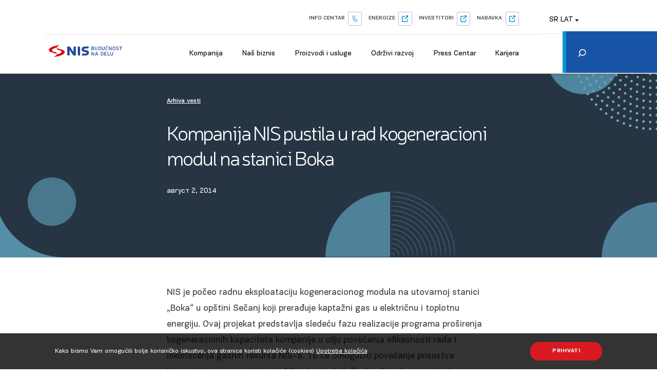

--- FILE ---
content_type: text/css
request_url: https://www.nis.rs/wp-content/themes/nis-1-1-64/static/dist/style.css?v=2
body_size: 554618
content:
/**
 * Swiper 5.2.0
 * Most modern mobile touch slider and framework with hardware accelerated transitions
 * http://swiperjs.com
 *
 * Copyright 2014-2019 Vladimir Kharlampidi
 *
 * Released under the MIT License
 *
 * Released on: October 26, 2019
 */

@font-face {
  font-family: 'swiper-icons';
  src: url("data:application/font-woff;charset=utf-8;base64, [base64]//wADZ2x5ZgAAAywAAADMAAAD2MHtryVoZWFkAAABbAAAADAAAAA2E2+eoWhoZWEAAAGcAAAAHwAAACQC9gDzaG10eAAAAigAAAAZAAAArgJkABFsb2NhAAAC0AAAAFoAAABaFQAUGG1heHAAAAG8AAAAHwAAACAAcABAbmFtZQAAA/gAAAE5AAACXvFdBwlwb3N0AAAFNAAAAGIAAACE5s74hXjaY2BkYGAAYpf5Hu/j+W2+MnAzMYDAzaX6QjD6/4//Bxj5GA8AuRwMYGkAPywL13jaY2BkYGA88P8Agx4j+/8fQDYfA1AEBWgDAIB2BOoAeNpjYGRgYNBh4GdgYgABEMnIABJzYNADCQAACWgAsQB42mNgYfzCOIGBlYGB0YcxjYGBwR1Kf2WQZGhhYGBiYGVmgAFGBiQQkOaawtDAoMBQxXjg/wEGPcYDDA4wNUA2CCgwsAAAO4EL6gAAeNpj2M0gyAACqxgGNWBkZ2D4/wMA+xkDdgAAAHjaY2BgYGaAYBkGRgYQiAHyGMF8FgYHIM3DwMHABGQrMOgyWDLEM1T9/w8UBfEMgLzE////P/5//f/V/xv+r4eaAAeMbAxwIUYmIMHEgKYAYjUcsDAwsLKxc3BycfPw8jEQA/[base64]/uznmfPFBNODM2K7MTQ45YEAZqGP81AmGGcF3iPqOop0r1SPTaTbVkfUe4HXj97wYE+yNwWYxwWu4v1ugWHgo3S1XdZEVqWM7ET0cfnLGxWfkgR42o2PvWrDMBSFj/IHLaF0zKjRgdiVMwScNRAoWUoH78Y2icB/yIY09An6AH2Bdu/UB+yxopYshQiEvnvu0dURgDt8QeC8PDw7Fpji3fEA4z/PEJ6YOB5hKh4dj3EvXhxPqH/SKUY3rJ7srZ4FZnh1PMAtPhwP6fl2PMJMPDgeQ4rY8YT6Gzao0eAEA409DuggmTnFnOcSCiEiLMgxCiTI6Cq5DZUd3Qmp10vO0LaLTd2cjN4fOumlc7lUYbSQcZFkutRG7g6JKZKy0RmdLY680CDnEJ+UMkpFFe1RN7nxdVpXrC4aTtnaurOnYercZg2YVmLN/d/gczfEimrE/fs/bOuq29Zmn8tloORaXgZgGa78yO9/cnXm2BpaGvq25Dv9S4E9+5SIc9PqupJKhYFSSl47+Qcr1mYNAAAAeNptw0cKwkAAAMDZJA8Q7OUJvkLsPfZ6zFVERPy8qHh2YER+3i/BP83vIBLLySsoKimrqKqpa2hp6+jq6RsYGhmbmJqZSy0sraxtbO3sHRydnEMU4uR6yx7JJXveP7WrDycAAAAAAAH//wACeNpjYGRgYOABYhkgZgJCZgZNBkYGLQZtIJsFLMYAAAw3ALgAeNolizEKgDAQBCchRbC2sFER0YD6qVQiBCv/H9ezGI6Z5XBAw8CBK/m5iQQVauVbXLnOrMZv2oLdKFa8Pjuru2hJzGabmOSLzNMzvutpB3N42mNgZGBg4GKQYzBhYMxJLMlj4GBgAYow/P/PAJJhLM6sSoWKfWCAAwDAjgbRAAB42mNgYGBkAIIbCZo5IPrmUn0hGA0AO8EFTQAA") format("woff");
  font-weight: 400;
  font-style: normal;
}
:root {
  --swiper-theme-color: #007aff;
}
.swiper-container {
  margin-left: auto;
  margin-right: auto;
  position: relative;
  overflow: hidden;
  list-style: none;
  padding: 0;
  /* Fix of Webkit flickering */
  z-index: 1;
}
.swiper-container-vertical > .swiper-wrapper {
  flex-direction: column;
}
.swiper-wrapper {
  position: relative;
  width: 100%;
  height: 100%;
  z-index: 1;
  display: flex;
  transition-property: transform;
  box-sizing: content-box;
}
.swiper-container-android .swiper-slide,
.swiper-wrapper {
  transform: translate3d(0px, 0, 0);
}
.swiper-container-multirow > .swiper-wrapper {
  flex-wrap: wrap;
}
.swiper-container-multirow-column > .swiper-wrapper {
  flex-wrap: wrap;
  flex-direction: column;
}
.swiper-container-free-mode > .swiper-wrapper {
  transition-timing-function: ease-out;
  margin: 0 auto;
}
.swiper-slide {
  flex-shrink: 0;
  width: 100%;
  height: 100%;
  position: relative;
  transition-property: transform;
}
.swiper-slide-invisible-blank {
  visibility: hidden;
}
/* Auto Height */
.swiper-container-autoheight,
.swiper-container-autoheight .swiper-slide {
  height: auto;
}
.swiper-container-autoheight .swiper-wrapper {
  align-items: flex-start;
  transition-property: transform, height;
}
/* 3D Effects */
.swiper-container-3d {
  perspective: 1200px;
}
.swiper-container-3d .swiper-wrapper,
.swiper-container-3d .swiper-slide,
.swiper-container-3d .swiper-slide-shadow-left,
.swiper-container-3d .swiper-slide-shadow-right,
.swiper-container-3d .swiper-slide-shadow-top,
.swiper-container-3d .swiper-slide-shadow-bottom,
.swiper-container-3d .swiper-cube-shadow {
  transform-style: preserve-3d;
}
.swiper-container-3d .swiper-slide-shadow-left,
.swiper-container-3d .swiper-slide-shadow-right,
.swiper-container-3d .swiper-slide-shadow-top,
.swiper-container-3d .swiper-slide-shadow-bottom {
  position: absolute;
  left: 0;
  top: 0;
  width: 100%;
  height: 100%;
  pointer-events: none;
  z-index: 10;
}
.swiper-container-3d .swiper-slide-shadow-left {
  background-image: linear-gradient(to left, rgba(0, 0, 0, 0.5), rgba(0, 0, 0, 0));
}
.swiper-container-3d .swiper-slide-shadow-right {
  background-image: linear-gradient(to right, rgba(0, 0, 0, 0.5), rgba(0, 0, 0, 0));
}
.swiper-container-3d .swiper-slide-shadow-top {
  background-image: linear-gradient(to top, rgba(0, 0, 0, 0.5), rgba(0, 0, 0, 0));
}
.swiper-container-3d .swiper-slide-shadow-bottom {
  background-image: linear-gradient(to bottom, rgba(0, 0, 0, 0.5), rgba(0, 0, 0, 0));
}
/* CSS Mode */
.swiper-container-css-mode > .swiper-wrapper {
  overflow: auto;
  scrollbar-width: none;
  /* For Firefox */
  -ms-overflow-style: none;
  /* For Internet Explorer and Edge */
}
.swiper-container-css-mode > .swiper-wrapper::-webkit-scrollbar {
  display: none;
}
.swiper-container-css-mode > .swiper-wrapper > .swiper-slide {
  scroll-snap-align: start start;
}
.swiper-container-horizontal.swiper-container-css-mode > .swiper-wrapper {
  scroll-snap-type: x mandatory;
}
.swiper-container-vertical.swiper-container-css-mode > .swiper-wrapper {
  scroll-snap-type: y mandatory;
}
:root {
  --swiper-navigation-size: 44px;
  /*
  --swiper-navigation-color: var(--swiper-theme-color);
  */
}
.swiper-button-prev,
.swiper-button-next {
  position: absolute;
  top: 50%;
  width: calc(var(--swiper-navigation-size) / 44 * 27);
  height: var(--swiper-navigation-size);
  margin-top: calc(-1 * var(--swiper-navigation-size) / 2);
  z-index: 10;
  cursor: pointer;
  display: flex;
  align-items: center;
  justify-content: center;
  color: var(--swiper-navigation-color, var(--swiper-theme-color));
}
.swiper-button-prev.swiper-button-disabled,
.swiper-button-next.swiper-button-disabled {
  opacity: 0.35;
  cursor: auto;
  pointer-events: none;
}
.swiper-button-prev:after,
.swiper-button-next:after {
  font-family: swiper-icons;
  font-size: var(--swiper-navigation-size);
  text-transform: none !important;
  letter-spacing: 0;
  text-transform: none;
  font-variant: initial;
}
.swiper-button-prev,
.swiper-container-rtl .swiper-button-next {
  left: 10px;
  right: auto;
}
.swiper-button-prev:after,
.swiper-container-rtl .swiper-button-next:after {
  content: 'prev';
}
.swiper-button-next,
.swiper-container-rtl .swiper-button-prev {
  right: 10px;
  left: auto;
}
.swiper-button-next:after,
.swiper-container-rtl .swiper-button-prev:after {
  content: 'next';
}
.swiper-button-prev.swiper-button-white,
.swiper-button-next.swiper-button-white {
  --swiper-navigation-color: #ffffff;
}
.swiper-button-prev.swiper-button-black,
.swiper-button-next.swiper-button-black {
  --swiper-navigation-color: #000000;
}
.swiper-button-lock {
  display: none;
}
:root {
  /*
  --swiper-pagination-color: var(--swiper-theme-color);
  */
}
.swiper-pagination {
  position: absolute;
  text-align: center;
  transition: 300ms opacity;
  transform: translate3d(0, 0, 0);
  z-index: 10;
}
.swiper-pagination.swiper-pagination-hidden {
  opacity: 0;
}
/* Common Styles */
.swiper-pagination-fraction,
.swiper-pagination-custom,
.swiper-container-horizontal > .swiper-pagination-bullets {
  bottom: 10px;
  left: 0;
  width: 100%;
}
/* Bullets */
.swiper-pagination-bullets-dynamic {
  overflow: hidden;
  font-size: 0;
}
.swiper-pagination-bullets-dynamic .swiper-pagination-bullet {
  transform: scale(0.33);
  position: relative;
}
.swiper-pagination-bullets-dynamic .swiper-pagination-bullet-active {
  transform: scale(1);
}
.swiper-pagination-bullets-dynamic .swiper-pagination-bullet-active-main {
  transform: scale(1);
}
.swiper-pagination-bullets-dynamic .swiper-pagination-bullet-active-prev {
  transform: scale(0.66);
}
.swiper-pagination-bullets-dynamic .swiper-pagination-bullet-active-prev-prev {
  transform: scale(0.33);
}
.swiper-pagination-bullets-dynamic .swiper-pagination-bullet-active-next {
  transform: scale(0.66);
}
.swiper-pagination-bullets-dynamic .swiper-pagination-bullet-active-next-next {
  transform: scale(0.33);
}
.swiper-pagination-bullet {
  width: 8px;
  height: 8px;
  display: inline-block;
  border-radius: 100%;
  background: #000;
  opacity: 0.2;
}
button.swiper-pagination-bullet {
  border: none;
  margin: 0;
  padding: 0;
  box-shadow: none;
  -webkit-appearance: none;
     -moz-appearance: none;
          appearance: none;
}
.swiper-pagination-clickable .swiper-pagination-bullet {
  cursor: pointer;
}
.swiper-pagination-bullet-active {
  opacity: 1;
  background: var(--swiper-pagination-color, var(--swiper-theme-color));
}
.swiper-container-vertical > .swiper-pagination-bullets {
  right: 10px;
  top: 50%;
  transform: translate3d(0px, -50%, 0);
}
.swiper-container-vertical > .swiper-pagination-bullets .swiper-pagination-bullet {
  margin: 6px 0;
  display: block;
}
.swiper-container-vertical > .swiper-pagination-bullets.swiper-pagination-bullets-dynamic {
  top: 50%;
  transform: translateY(-50%);
  width: 8px;
}
.swiper-container-vertical > .swiper-pagination-bullets.swiper-pagination-bullets-dynamic .swiper-pagination-bullet {
  display: inline-block;
  transition: 200ms transform, 200ms top;
}
.swiper-container-horizontal > .swiper-pagination-bullets .swiper-pagination-bullet {
  margin: 0 4px;
}
.swiper-container-horizontal > .swiper-pagination-bullets.swiper-pagination-bullets-dynamic {
  left: 50%;
  transform: translateX(-50%);
  white-space: nowrap;
}
.swiper-container-horizontal > .swiper-pagination-bullets.swiper-pagination-bullets-dynamic .swiper-pagination-bullet {
  transition: 200ms transform, 200ms left;
}
.swiper-container-horizontal.swiper-container-rtl > .swiper-pagination-bullets-dynamic .swiper-pagination-bullet {
  transition: 200ms transform, 200ms right;
}
/* Progress */
.swiper-pagination-progressbar {
  background: rgba(0, 0, 0, 0.25);
  position: absolute;
}
.swiper-pagination-progressbar .swiper-pagination-progressbar-fill {
  background: var(--swiper-pagination-color, var(--swiper-theme-color));
  position: absolute;
  left: 0;
  top: 0;
  width: 100%;
  height: 100%;
  transform: scale(0);
  transform-origin: left top;
}
.swiper-container-rtl .swiper-pagination-progressbar .swiper-pagination-progressbar-fill {
  transform-origin: right top;
}
.swiper-container-horizontal > .swiper-pagination-progressbar,
.swiper-container-vertical > .swiper-pagination-progressbar.swiper-pagination-progressbar-opposite {
  width: 100%;
  height: 4px;
  left: 0;
  top: 0;
}
.swiper-container-vertical > .swiper-pagination-progressbar,
.swiper-container-horizontal > .swiper-pagination-progressbar.swiper-pagination-progressbar-opposite {
  width: 4px;
  height: 100%;
  left: 0;
  top: 0;
}
.swiper-pagination-white {
  --swiper-pagination-color: #ffffff;
}
.swiper-pagination-black {
  --swiper-pagination-color: #000000;
}
.swiper-pagination-lock {
  display: none;
}
/* Scrollbar */
.swiper-scrollbar {
  border-radius: 10px;
  position: relative;
  -ms-touch-action: none;
  background: rgba(0, 0, 0, 0.1);
}
.swiper-container-horizontal > .swiper-scrollbar {
  position: absolute;
  left: 1%;
  bottom: 3px;
  z-index: 50;
  height: 5px;
  width: 98%;
}
.swiper-container-vertical > .swiper-scrollbar {
  position: absolute;
  right: 3px;
  top: 1%;
  z-index: 50;
  width: 5px;
  height: 98%;
}
.swiper-scrollbar-drag {
  height: 100%;
  width: 100%;
  position: relative;
  background: rgba(0, 0, 0, 0.5);
  border-radius: 10px;
  left: 0;
  top: 0;
}
.swiper-scrollbar-cursor-drag {
  cursor: move;
}
.swiper-scrollbar-lock {
  display: none;
}
.swiper-zoom-container {
  width: 100%;
  height: 100%;
  display: flex;
  justify-content: center;
  align-items: center;
  text-align: center;
}
.swiper-zoom-container > img,
.swiper-zoom-container > svg,
.swiper-zoom-container > canvas {
  max-width: 100%;
  max-height: 100%;
  object-fit: contain;
}
.swiper-slide-zoomed {
  cursor: move;
}
/* Preloader */
:root {
  /*
  --swiper-preloader-color: var(--swiper-theme-color);
  */
}
.swiper-lazy-preloader {
  width: 42px;
  height: 42px;
  position: absolute;
  left: 50%;
  top: 50%;
  margin-left: -21px;
  margin-top: -21px;
  z-index: 10;
  transform-origin: 50%;
  animation: swiper-preloader-spin 1s infinite linear;
  box-sizing: border-box;
  border: 4px solid var(--swiper-preloader-color, var(--swiper-theme-color));
  border-radius: 50%;
  border-top-color: transparent;
}
.swiper-lazy-preloader-white {
  --swiper-preloader-color: #fff;
}
.swiper-lazy-preloader-black {
  --swiper-preloader-color: #000;
}
@keyframes swiper-preloader-spin {
  100% {
    transform: rotate(360deg);
  }
}
/* a11y */
.swiper-container .swiper-notification {
  position: absolute;
  left: 0;
  top: 0;
  pointer-events: none;
  opacity: 0;
  z-index: -1000;
}
.swiper-container-fade.swiper-container-free-mode .swiper-slide {
  transition-timing-function: ease-out;
}
.swiper-container-fade .swiper-slide {
  pointer-events: none;
  transition-property: opacity;
}
.swiper-container-fade .swiper-slide .swiper-slide {
  pointer-events: none;
}
.swiper-container-fade .swiper-slide-active,
.swiper-container-fade .swiper-slide-active .swiper-slide-active {
  pointer-events: auto;
}
.swiper-container-cube {
  overflow: visible;
}
.swiper-container-cube .swiper-slide {
  pointer-events: none;
  -webkit-backface-visibility: hidden;
          backface-visibility: hidden;
  z-index: 1;
  visibility: hidden;
  transform-origin: 0 0;
  width: 100%;
  height: 100%;
}
.swiper-container-cube .swiper-slide .swiper-slide {
  pointer-events: none;
}
.swiper-container-cube.swiper-container-rtl .swiper-slide {
  transform-origin: 100% 0;
}
.swiper-container-cube .swiper-slide-active,
.swiper-container-cube .swiper-slide-active .swiper-slide-active {
  pointer-events: auto;
}
.swiper-container-cube .swiper-slide-active,
.swiper-container-cube .swiper-slide-next,
.swiper-container-cube .swiper-slide-prev,
.swiper-container-cube .swiper-slide-next + .swiper-slide {
  pointer-events: auto;
  visibility: visible;
}
.swiper-container-cube .swiper-slide-shadow-top,
.swiper-container-cube .swiper-slide-shadow-bottom,
.swiper-container-cube .swiper-slide-shadow-left,
.swiper-container-cube .swiper-slide-shadow-right {
  z-index: 0;
  -webkit-backface-visibility: hidden;
          backface-visibility: hidden;
}
.swiper-container-cube .swiper-cube-shadow {
  position: absolute;
  left: 0;
  bottom: 0px;
  width: 100%;
  height: 100%;
  background: #000;
  opacity: 0.6;
  -webkit-filter: blur(50px);
  filter: blur(50px);
  z-index: 0;
}
.swiper-container-flip {
  overflow: visible;
}
.swiper-container-flip .swiper-slide {
  pointer-events: none;
  -webkit-backface-visibility: hidden;
          backface-visibility: hidden;
  z-index: 1;
}
.swiper-container-flip .swiper-slide .swiper-slide {
  pointer-events: none;
}
.swiper-container-flip .swiper-slide-active,
.swiper-container-flip .swiper-slide-active .swiper-slide-active {
  pointer-events: auto;
}
.swiper-container-flip .swiper-slide-shadow-top,
.swiper-container-flip .swiper-slide-shadow-bottom,
.swiper-container-flip .swiper-slide-shadow-left,
.swiper-container-flip .swiper-slide-shadow-right {
  z-index: 0;
  -webkit-backface-visibility: hidden;
          backface-visibility: hidden;
}
.video-js .vjs-big-play-button .vjs-icon-placeholder:before, .vjs-button > .vjs-icon-placeholder:before, .video-js .vjs-modal-dialog, .vjs-modal-dialog .vjs-modal-dialog-content {
  position: absolute;
  top: 0;
  left: 0;
  width: 100%;
  height: 100%; }

.video-js .vjs-big-play-button .vjs-icon-placeholder:before, .vjs-button > .vjs-icon-placeholder:before {
  text-align: center; }

@font-face {
  font-family: VideoJS;
  src: url("font/VideoJS.eot?#iefix") format("eot"); }

@font-face {
  font-family: VideoJS;
  src: url([data-uri]) format("woff"), url([data-uri]) format("truetype");
  font-weight: normal;
  font-style: normal; }

.vjs-icon-play, .video-js .vjs-big-play-button .vjs-icon-placeholder:before, .video-js .vjs-play-control .vjs-icon-placeholder {
  font-family: VideoJS;
  font-weight: normal;
  font-style: normal; }
  .vjs-icon-play:before, .video-js .vjs-big-play-button .vjs-icon-placeholder:before, .video-js .vjs-play-control .vjs-icon-placeholder:before {
    content: "\F101"; }

.vjs-icon-play-circle {
  font-family: VideoJS;
  font-weight: normal;
  font-style: normal; }
  .vjs-icon-play-circle:before {
    content: "\F102"; }

.vjs-icon-pause, .video-js .vjs-play-control.vjs-playing .vjs-icon-placeholder {
  font-family: VideoJS;
  font-weight: normal;
  font-style: normal; }
  .vjs-icon-pause:before, .video-js .vjs-play-control.vjs-playing .vjs-icon-placeholder:before {
    content: "\F103"; }

.vjs-icon-volume-mute, .video-js .vjs-mute-control.vjs-vol-0 .vjs-icon-placeholder {
  font-family: VideoJS;
  font-weight: normal;
  font-style: normal; }
  .vjs-icon-volume-mute:before, .video-js .vjs-mute-control.vjs-vol-0 .vjs-icon-placeholder:before {
    content: "\F104"; }

.vjs-icon-volume-low, .video-js .vjs-mute-control.vjs-vol-1 .vjs-icon-placeholder {
  font-family: VideoJS;
  font-weight: normal;
  font-style: normal; }
  .vjs-icon-volume-low:before, .video-js .vjs-mute-control.vjs-vol-1 .vjs-icon-placeholder:before {
    content: "\F105"; }

.vjs-icon-volume-mid, .video-js .vjs-mute-control.vjs-vol-2 .vjs-icon-placeholder {
  font-family: VideoJS;
  font-weight: normal;
  font-style: normal; }
  .vjs-icon-volume-mid:before, .video-js .vjs-mute-control.vjs-vol-2 .vjs-icon-placeholder:before {
    content: "\F106"; }

.vjs-icon-volume-high, .video-js .vjs-mute-control .vjs-icon-placeholder {
  font-family: VideoJS;
  font-weight: normal;
  font-style: normal; }
  .vjs-icon-volume-high:before, .video-js .vjs-mute-control .vjs-icon-placeholder:before {
    content: "\F107"; }

.vjs-icon-fullscreen-enter, .video-js .vjs-fullscreen-control .vjs-icon-placeholder {
  font-family: VideoJS;
  font-weight: normal;
  font-style: normal; }
  .vjs-icon-fullscreen-enter:before, .video-js .vjs-fullscreen-control .vjs-icon-placeholder:before {
    content: "\F108"; }

.vjs-icon-fullscreen-exit, .video-js.vjs-fullscreen .vjs-fullscreen-control .vjs-icon-placeholder {
  font-family: VideoJS;
  font-weight: normal;
  font-style: normal; }
  .vjs-icon-fullscreen-exit:before, .video-js.vjs-fullscreen .vjs-fullscreen-control .vjs-icon-placeholder:before {
    content: "\F109"; }

.vjs-icon-square {
  font-family: VideoJS;
  font-weight: normal;
  font-style: normal; }
  .vjs-icon-square:before {
    content: "\F10A"; }

.vjs-icon-spinner {
  font-family: VideoJS;
  font-weight: normal;
  font-style: normal; }
  .vjs-icon-spinner:before {
    content: "\F10B"; }

.vjs-icon-subtitles, .video-js .vjs-subtitles-button .vjs-icon-placeholder, .video-js .vjs-subs-caps-button .vjs-icon-placeholder,
.video-js.video-js:lang(en-GB) .vjs-subs-caps-button .vjs-icon-placeholder,
.video-js.video-js:lang(en-IE) .vjs-subs-caps-button .vjs-icon-placeholder,
.video-js.video-js:lang(en-AU) .vjs-subs-caps-button .vjs-icon-placeholder,
.video-js.video-js:lang(en-NZ) .vjs-subs-caps-button .vjs-icon-placeholder {
  font-family: VideoJS;
  font-weight: normal;
  font-style: normal; }
  .vjs-icon-subtitles:before, .video-js .vjs-subtitles-button .vjs-icon-placeholder:before, .video-js .vjs-subs-caps-button .vjs-icon-placeholder:before,
  .video-js.video-js:lang(en-GB) .vjs-subs-caps-button .vjs-icon-placeholder:before,
  .video-js.video-js:lang(en-IE) .vjs-subs-caps-button .vjs-icon-placeholder:before,
  .video-js.video-js:lang(en-AU) .vjs-subs-caps-button .vjs-icon-placeholder:before,
  .video-js.video-js:lang(en-NZ) .vjs-subs-caps-button .vjs-icon-placeholder:before {
    content: "\F10C"; }

.vjs-icon-captions, .video-js .vjs-captions-button .vjs-icon-placeholder, .video-js:lang(en) .vjs-subs-caps-button .vjs-icon-placeholder,
.video-js:lang(fr-CA) .vjs-subs-caps-button .vjs-icon-placeholder {
  font-family: VideoJS;
  font-weight: normal;
  font-style: normal; }
  .vjs-icon-captions:before, .video-js .vjs-captions-button .vjs-icon-placeholder:before, .video-js:lang(en) .vjs-subs-caps-button .vjs-icon-placeholder:before,
  .video-js:lang(fr-CA) .vjs-subs-caps-button .vjs-icon-placeholder:before {
    content: "\F10D"; }

.vjs-icon-chapters, .video-js .vjs-chapters-button .vjs-icon-placeholder {
  font-family: VideoJS;
  font-weight: normal;
  font-style: normal; }
  .vjs-icon-chapters:before, .video-js .vjs-chapters-button .vjs-icon-placeholder:before {
    content: "\F10E"; }

.vjs-icon-share {
  font-family: VideoJS;
  font-weight: normal;
  font-style: normal; }
  .vjs-icon-share:before {
    content: "\F10F"; }

.vjs-icon-cog {
  font-family: VideoJS;
  font-weight: normal;
  font-style: normal; }
  .vjs-icon-cog:before {
    content: "\F110"; }

.vjs-icon-circle, .video-js .vjs-play-progress, .video-js .vjs-volume-level {
  font-family: VideoJS;
  font-weight: normal;
  font-style: normal; }
  .vjs-icon-circle:before, .video-js .vjs-play-progress:before, .video-js .vjs-volume-level:before {
    content: "\F111"; }

.vjs-icon-circle-outline {
  font-family: VideoJS;
  font-weight: normal;
  font-style: normal; }
  .vjs-icon-circle-outline:before {
    content: "\F112"; }

.vjs-icon-circle-inner-circle {
  font-family: VideoJS;
  font-weight: normal;
  font-style: normal; }
  .vjs-icon-circle-inner-circle:before {
    content: "\F113"; }

.vjs-icon-hd {
  font-family: VideoJS;
  font-weight: normal;
  font-style: normal; }
  .vjs-icon-hd:before {
    content: "\F114"; }

.vjs-icon-cancel, .video-js .vjs-control.vjs-close-button .vjs-icon-placeholder {
  font-family: VideoJS;
  font-weight: normal;
  font-style: normal; }
  .vjs-icon-cancel:before, .video-js .vjs-control.vjs-close-button .vjs-icon-placeholder:before {
    content: "\F115"; }

.vjs-icon-replay, .video-js .vjs-play-control.vjs-ended .vjs-icon-placeholder {
  font-family: VideoJS;
  font-weight: normal;
  font-style: normal; }
  .vjs-icon-replay:before, .video-js .vjs-play-control.vjs-ended .vjs-icon-placeholder:before {
    content: "\F116"; }

.vjs-icon-facebook {
  font-family: VideoJS;
  font-weight: normal;
  font-style: normal; }
  .vjs-icon-facebook:before {
    content: "\F117"; }

.vjs-icon-gplus {
  font-family: VideoJS;
  font-weight: normal;
  font-style: normal; }
  .vjs-icon-gplus:before {
    content: "\F118"; }

.vjs-icon-linkedin {
  font-family: VideoJS;
  font-weight: normal;
  font-style: normal; }
  .vjs-icon-linkedin:before {
    content: "\F119"; }

.vjs-icon-twitter {
  font-family: VideoJS;
  font-weight: normal;
  font-style: normal; }
  .vjs-icon-twitter:before {
    content: "\F11A"; }

.vjs-icon-tumblr {
  font-family: VideoJS;
  font-weight: normal;
  font-style: normal; }
  .vjs-icon-tumblr:before {
    content: "\F11B"; }

.vjs-icon-pinterest {
  font-family: VideoJS;
  font-weight: normal;
  font-style: normal; }
  .vjs-icon-pinterest:before {
    content: "\F11C"; }

.vjs-icon-audio-description, .video-js .vjs-descriptions-button .vjs-icon-placeholder {
  font-family: VideoJS;
  font-weight: normal;
  font-style: normal; }
  .vjs-icon-audio-description:before, .video-js .vjs-descriptions-button .vjs-icon-placeholder:before {
    content: "\F11D"; }

.vjs-icon-audio, .video-js .vjs-audio-button .vjs-icon-placeholder {
  font-family: VideoJS;
  font-weight: normal;
  font-style: normal; }
  .vjs-icon-audio:before, .video-js .vjs-audio-button .vjs-icon-placeholder:before {
    content: "\F11E"; }

.video-js {
  display: block;
  vertical-align: top;
  box-sizing: border-box;
  color: #fff;
  background-color: #000;
  position: relative;
  padding: 0;
  font-size: 10px;
  line-height: 1;
  font-weight: normal;
  font-style: normal;
  font-family: Arial, Helvetica, sans-serif; }
  .video-js:-moz-full-screen {
    position: absolute; }
  .video-js:-webkit-full-screen {
    width: 100% !important;
    height: 100% !important; }

.video-js[tabindex="-1"] {
  outline: none; }

.video-js *,
.video-js *:before,
.video-js *:after {
  box-sizing: inherit; }

.video-js ul {
  font-family: inherit;
  font-size: inherit;
  line-height: inherit;
  list-style-position: outside;
  margin-left: 0;
  margin-right: 0;
  margin-top: 0;
  margin-bottom: 0; }

.video-js.vjs-fluid,
.video-js.vjs-16-9,
.video-js.vjs-4-3 {
  width: 100%;
  max-width: 100%;
  height: 0; }

.video-js.vjs-16-9 {
  padding-top: 56.25%; }

.video-js.vjs-4-3 {
  padding-top: 75%; }

.video-js.vjs-fill {
  width: 100%;
  height: 100%; }

.video-js .vjs-tech {
  position: absolute;
  top: 0;
  left: 0;
  width: 100%;
  height: 100%; }

body.vjs-full-window {
  padding: 0;
  margin: 0;
  height: 100%;
  overflow-y: auto; }

.vjs-full-window .video-js.vjs-fullscreen {
  position: fixed;
  overflow: hidden;
  z-index: 1000;
  left: 0;
  top: 0;
  bottom: 0;
  right: 0; }

.video-js.vjs-fullscreen {
  width: 100% !important;
  height: 100% !important;
  padding-top: 0 !important; }

.video-js.vjs-fullscreen.vjs-user-inactive {
  cursor: none; }

.vjs-hidden {
  display: none !important; }

.vjs-disabled {
  opacity: 0.5;
  cursor: default; }

.video-js .vjs-offscreen {
  height: 1px;
  left: -9999px;
  position: absolute;
  top: 0;
  width: 1px; }

.vjs-lock-showing {
  display: block !important;
  opacity: 1;
  visibility: visible; }

.vjs-no-js {
  padding: 20px;
  color: #fff;
  background-color: #000;
  font-size: 18px;
  font-family: Arial, Helvetica, sans-serif;
  text-align: center;
  width: 300px;
  height: 150px;
  margin: 0px auto; }

.vjs-no-js a,
.vjs-no-js a:visited {
  color: #66A8CC; }

.video-js .vjs-big-play-button {
  font-size: 3em;
  line-height: 1.5em;
  height: 1.5em;
  width: 3em;
  display: block;
  position: absolute;
  top: 10px;
  left: 10px;
  padding: 0;
  cursor: pointer;
  opacity: 1;
  border: 0.06666em solid #fff;
  background-color: #2B333F;
  background-color: rgba(43, 51, 63, 0.7);
  -webkit-border-radius: 0.3em;
  -moz-border-radius: 0.3em;
  border-radius: 0.3em;
  -webkit-transition: all 0.4s;
  -moz-transition: all 0.4s;
  -ms-transition: all 0.4s;
  -o-transition: all 0.4s;
  transition: all 0.4s; }

.vjs-big-play-centered .vjs-big-play-button {
  top: 50%;
  left: 50%;
  margin-top: -0.75em;
  margin-left: -1.5em; }

.video-js:hover .vjs-big-play-button,
.video-js .vjs-big-play-button:focus {
  border-color: #fff;
  background-color: #73859f;
  background-color: rgba(115, 133, 159, 0.5);
  -webkit-transition: all 0s;
  -moz-transition: all 0s;
  -ms-transition: all 0s;
  -o-transition: all 0s;
  transition: all 0s; }

.vjs-controls-disabled .vjs-big-play-button,
.vjs-has-started .vjs-big-play-button,
.vjs-using-native-controls .vjs-big-play-button,
.vjs-error .vjs-big-play-button {
  display: none; }

.vjs-has-started.vjs-paused.vjs-show-big-play-button-on-pause .vjs-big-play-button {
  display: block; }

.video-js button {
  background: none;
  border: none;
  color: inherit;
  display: inline-block;
  overflow: visible;
  font-size: inherit;
  line-height: inherit;
  text-transform: none;
  text-decoration: none;
  transition: none;
  -webkit-appearance: none;
  -moz-appearance: none;
  appearance: none; }

.vjs-control .vjs-button {
  width: 100%;
  height: 100%; }

.video-js .vjs-control.vjs-close-button {
  cursor: pointer;
  height: 3em;
  position: absolute;
  right: 0;
  top: 0.5em;
  z-index: 2; }

.video-js .vjs-modal-dialog {
  background: rgba(0, 0, 0, 0.8);
  background: -webkit-linear-gradient(-90deg, rgba(0, 0, 0, 0.8), rgba(255, 255, 255, 0));
  background: linear-gradient(180deg, rgba(0, 0, 0, 0.8), rgba(255, 255, 255, 0));
  overflow: auto;
  box-sizing: content-box; }

.video-js .vjs-modal-dialog > * {
  box-sizing: border-box; }

.vjs-modal-dialog .vjs-modal-dialog-content {
  font-size: 1.2em;
  line-height: 1.5;
  padding: 20px 24px;
  z-index: 1; }

.vjs-menu-button {
  cursor: pointer; }

.vjs-menu-button.vjs-disabled {
  cursor: default; }

.vjs-workinghover .vjs-menu-button.vjs-disabled:hover .vjs-menu {
  display: none; }

.vjs-menu .vjs-menu-content {
  display: block;
  padding: 0;
  margin: 0;
  font-family: Arial, Helvetica, sans-serif;
  overflow: auto;
  box-sizing: content-box; }

.vjs-menu .vjs-menu-content > * {
  box-sizing: border-box; }

.vjs-scrubbing .vjs-menu-button:hover .vjs-menu {
  display: none; }

.vjs-menu li {
  list-style: none;
  margin: 0;
  padding: 0.2em 0;
  line-height: 1.4em;
  font-size: 1.2em;
  text-align: center;
  text-transform: lowercase; }

.vjs-menu li.vjs-menu-item:focus,
.vjs-menu li.vjs-menu-item:hover {
  background-color: #73859f;
  background-color: rgba(115, 133, 159, 0.5); }

.vjs-menu li.vjs-selected,
.vjs-menu li.vjs-selected:focus,
.vjs-menu li.vjs-selected:hover {
  background-color: #fff;
  color: #2B333F; }

.vjs-menu li.vjs-menu-title {
  text-align: center;
  text-transform: uppercase;
  font-size: 1em;
  line-height: 2em;
  padding: 0;
  margin: 0 0 0.3em 0;
  font-weight: bold;
  cursor: default; }

.vjs-menu-button-popup .vjs-menu {
  display: none;
  position: absolute;
  bottom: 0;
  width: 10em;
  left: -3em;
  height: 0em;
  margin-bottom: 1.5em;
  border-top-color: rgba(43, 51, 63, 0.7); }

.vjs-menu-button-popup .vjs-menu .vjs-menu-content {
  background-color: #2B333F;
  background-color: rgba(43, 51, 63, 0.7);
  position: absolute;
  width: 100%;
  bottom: 1.5em;
  max-height: 15em; }

.vjs-workinghover .vjs-menu-button-popup:hover .vjs-menu,
.vjs-menu-button-popup .vjs-menu.vjs-lock-showing {
  display: block; }

.video-js .vjs-menu-button-inline {
  -webkit-transition: all 0.4s;
  -moz-transition: all 0.4s;
  -ms-transition: all 0.4s;
  -o-transition: all 0.4s;
  transition: all 0.4s;
  overflow: hidden; }

.video-js .vjs-menu-button-inline:before {
  width: 2.222222222em; }

.video-js .vjs-menu-button-inline:hover,
.video-js .vjs-menu-button-inline:focus,
.video-js .vjs-menu-button-inline.vjs-slider-active,
.video-js.vjs-no-flex .vjs-menu-button-inline {
  width: 12em; }

.vjs-menu-button-inline .vjs-menu {
  opacity: 0;
  height: 100%;
  width: auto;
  position: absolute;
  left: 4em;
  top: 0;
  padding: 0;
  margin: 0;
  -webkit-transition: all 0.4s;
  -moz-transition: all 0.4s;
  -ms-transition: all 0.4s;
  -o-transition: all 0.4s;
  transition: all 0.4s; }

.vjs-menu-button-inline:hover .vjs-menu,
.vjs-menu-button-inline:focus .vjs-menu,
.vjs-menu-button-inline.vjs-slider-active .vjs-menu {
  display: block;
  opacity: 1; }

.vjs-no-flex .vjs-menu-button-inline .vjs-menu {
  display: block;
  opacity: 1;
  position: relative;
  width: auto; }

.vjs-no-flex .vjs-menu-button-inline:hover .vjs-menu,
.vjs-no-flex .vjs-menu-button-inline:focus .vjs-menu,
.vjs-no-flex .vjs-menu-button-inline.vjs-slider-active .vjs-menu {
  width: auto; }

.vjs-menu-button-inline .vjs-menu-content {
  width: auto;
  height: 100%;
  margin: 0;
  overflow: hidden; }

.video-js .vjs-control-bar {
  display: none;
  width: 100%;
  position: absolute;
  bottom: 0;
  left: 0;
  right: 0;
  height: 3.0em;
  background-color: #2B333F;
  background-color: rgba(43, 51, 63, 0.7); }

.vjs-has-started .vjs-control-bar {
  display: -webkit-box;
  display: -webkit-flex;
  display: -ms-flexbox;
  display: flex;
  visibility: visible;
  opacity: 1;
  -webkit-transition: visibility 0.1s, opacity 0.1s;
  -moz-transition: visibility 0.1s, opacity 0.1s;
  -ms-transition: visibility 0.1s, opacity 0.1s;
  -o-transition: visibility 0.1s, opacity 0.1s;
  transition: visibility 0.1s, opacity 0.1s; }

.vjs-has-started.vjs-user-inactive.vjs-playing .vjs-control-bar {
  visibility: visible;
  opacity: 0;
  -webkit-transition: visibility 1s, opacity 1s;
  -moz-transition: visibility 1s, opacity 1s;
  -ms-transition: visibility 1s, opacity 1s;
  -o-transition: visibility 1s, opacity 1s;
  transition: visibility 1s, opacity 1s; }

.vjs-controls-disabled .vjs-control-bar,
.vjs-using-native-controls .vjs-control-bar,
.vjs-error .vjs-control-bar {
  display: none !important; }

.vjs-audio.vjs-has-started.vjs-user-inactive.vjs-playing .vjs-control-bar {
  opacity: 1;
  visibility: visible; }

.vjs-has-started.vjs-no-flex .vjs-control-bar {
  display: table; }

.video-js .vjs-control {
  position: relative;
  text-align: center;
  margin: 0;
  padding: 0;
  height: 100%;
  width: 4em;
  -webkit-box-flex: none;
  -moz-box-flex: none;
  -webkit-flex: none;
  -ms-flex: none;
  flex: none; }

.vjs-button > .vjs-icon-placeholder:before {
  font-size: 1.8em;
  line-height: 1.67; }

.video-js .vjs-control:focus:before,
.video-js .vjs-control:hover:before,
.video-js .vjs-control:focus {
  text-shadow: 0em 0em 1em white; }

.video-js .vjs-control-text {
  border: 0;
  clip: rect(0 0 0 0);
  height: 1px;
  overflow: hidden;
  padding: 0;
  position: absolute;
  width: 1px; }

.vjs-no-flex .vjs-control {
  display: table-cell;
  vertical-align: middle; }

.video-js .vjs-custom-control-spacer {
  display: none; }

.video-js .vjs-progress-control {
  cursor: pointer;
  -webkit-box-flex: auto;
  -moz-box-flex: auto;
  -webkit-flex: auto;
  -ms-flex: auto;
  flex: auto;
  display: -webkit-box;
  display: -webkit-flex;
  display: -ms-flexbox;
  display: flex;
  -webkit-box-align: center;
  -webkit-align-items: center;
  -ms-flex-align: center;
  align-items: center;
  min-width: 4em; }

.vjs-live .vjs-progress-control {
  display: none; }

.vjs-no-flex .vjs-progress-control {
  width: auto; }

.video-js .vjs-progress-holder {
  -webkit-box-flex: auto;
  -moz-box-flex: auto;
  -webkit-flex: auto;
  -ms-flex: auto;
  flex: auto;
  -webkit-transition: all 0.2s;
  -moz-transition: all 0.2s;
  -ms-transition: all 0.2s;
  -o-transition: all 0.2s;
  transition: all 0.2s;
  height: 0.3em; }

.video-js .vjs-progress-control .vjs-progress-holder {
  margin: 0 10px; }

.video-js .vjs-progress-control:hover .vjs-progress-holder {
  font-size: 1.666666666666666666em; }

.video-js .vjs-progress-holder .vjs-play-progress,
.video-js .vjs-progress-holder .vjs-load-progress,
.video-js .vjs-progress-holder .vjs-load-progress div {
  position: absolute;
  display: block;
  height: 100%;
  margin: 0;
  padding: 0;
  width: 0;
  left: 0;
  top: 0; }

.video-js .vjs-play-progress {
  background-color: #fff; }
  .video-js .vjs-play-progress:before {
    font-size: 0.9em;
    position: absolute;
    right: -0.5em;
    top: -0.333333333333333em;
    z-index: 1; }

.video-js .vjs-load-progress {
  background: #bfc7d3;
  background: rgba(115, 133, 159, 0.5); }

.video-js .vjs-load-progress div {
  background: white;
  background: rgba(115, 133, 159, 0.75); }

.video-js .vjs-time-tooltip {
  background-color: #fff;
  background-color: rgba(255, 255, 255, 0.8);
  -webkit-border-radius: 0.3em;
  -moz-border-radius: 0.3em;
  border-radius: 0.3em;
  color: #000;
  float: right;
  font-family: Arial, Helvetica, sans-serif;
  font-size: 1em;
  padding: 6px 8px 8px 8px;
  pointer-events: none;
  position: relative;
  top: -3.4em;
  visibility: hidden;
  z-index: 1; }

.video-js .vjs-progress-holder:focus .vjs-time-tooltip {
  display: none; }

.video-js .vjs-progress-control:hover .vjs-time-tooltip,
.video-js .vjs-progress-control:hover .vjs-progress-holder:focus .vjs-time-tooltip {
  display: block;
  font-size: 0.6em;
  visibility: visible; }

.video-js .vjs-progress-control .vjs-mouse-display {
  display: none;
  position: absolute;
  width: 1px;
  height: 100%;
  background-color: #000;
  z-index: 1; }

.vjs-no-flex .vjs-progress-control .vjs-mouse-display {
  z-index: 0; }

.video-js .vjs-progress-control:hover .vjs-mouse-display {
  display: block; }

.video-js.vjs-user-inactive .vjs-progress-control .vjs-mouse-display {
  visibility: hidden;
  opacity: 0;
  -webkit-transition: visibility 1s, opacity 1s;
  -moz-transition: visibility 1s, opacity 1s;
  -ms-transition: visibility 1s, opacity 1s;
  -o-transition: visibility 1s, opacity 1s;
  transition: visibility 1s, opacity 1s; }

.video-js.vjs-user-inactive.vjs-no-flex .vjs-progress-control .vjs-mouse-display {
  display: none; }

.vjs-mouse-display .vjs-time-tooltip {
  color: #fff;
  background-color: #000;
  background-color: rgba(0, 0, 0, 0.8); }

.video-js .vjs-slider {
  position: relative;
  cursor: pointer;
  padding: 0;
  margin: 0 0.45em 0 0.45em;
  -webkit-user-select: none;
  -moz-user-select: none;
  -ms-user-select: none;
  user-select: none;
  background-color: #73859f;
  background-color: rgba(115, 133, 159, 0.5); }

.video-js .vjs-slider:focus {
  text-shadow: 0em 0em 1em white;
  -webkit-box-shadow: 0 0 1em #fff;
  -moz-box-shadow: 0 0 1em #fff;
  box-shadow: 0 0 1em #fff; }

.video-js .vjs-mute-control {
  cursor: pointer;
  -webkit-box-flex: none;
  -moz-box-flex: none;
  -webkit-flex: none;
  -ms-flex: none;
  flex: none;
  padding-left: 2em;
  padding-right: 2em;
  padding-bottom: 3em; }

.video-js .vjs-volume-control {
  cursor: pointer;
  margin-right: 1em;
  display: -webkit-box;
  display: -webkit-flex;
  display: -ms-flexbox;
  display: flex; }

.video-js .vjs-volume-control.vjs-volume-horizontal {
  width: 5em; }

.video-js .vjs-volume-panel .vjs-volume-control {
  visibility: visible;
  opacity: 0;
  width: 1px;
  height: 1px;
  margin-left: -1px; }

.vjs-no-flex .vjs-volume-panel .vjs-volume-control.vjs-volume-vertical {
  -ms-filter: "progid:DXImageTransform.Microsoft.Alpha(Opacity=0)"; }
  .vjs-no-flex .vjs-volume-panel .vjs-volume-control.vjs-volume-vertical .vjs-volume-bar,
  .vjs-no-flex .vjs-volume-panel .vjs-volume-control.vjs-volume-vertical .vjs-volume-level {
    -ms-filter: "progid:DXImageTransform.Microsoft.Alpha(Opacity=0)"; }

.video-js .vjs-volume-panel {
  -webkit-transition: width 1s;
  -moz-transition: width 1s;
  -ms-transition: width 1s;
  -o-transition: width 1s;
  transition: width 1s; }
  .video-js .vjs-volume-panel:hover .vjs-volume-control,
  .video-js .vjs-volume-panel:active .vjs-volume-control,
  .video-js .vjs-volume-panel:focus .vjs-volume-control,
  .video-js .vjs-volume-panel .vjs-volume-control:hover,
  .video-js .vjs-volume-panel .vjs-volume-control:active,
  .video-js .vjs-volume-panel .vjs-volume-control:focus,
  .video-js .vjs-volume-panel .vjs-mute-control:hover ~ .vjs-volume-control,
  .video-js .vjs-volume-panel .vjs-mute-control:active ~ .vjs-volume-control,
  .video-js .vjs-volume-panel .vjs-mute-control:focus ~ .vjs-volume-control,
  .video-js .vjs-volume-panel .vjs-volume-control.vjs-slider-active {
    visibility: visible;
    opacity: 1;
    position: relative;
    -webkit-transition: visibility 0.1s, opacity 0.1s, height 0.1s, width 0.1s, left 0s, top 0s;
    -moz-transition: visibility 0.1s, opacity 0.1s, height 0.1s, width 0.1s, left 0s, top 0s;
    -ms-transition: visibility 0.1s, opacity 0.1s, height 0.1s, width 0.1s, left 0s, top 0s;
    -o-transition: visibility 0.1s, opacity 0.1s, height 0.1s, width 0.1s, left 0s, top 0s;
    transition: visibility 0.1s, opacity 0.1s, height 0.1s, width 0.1s, left 0s, top 0s; }
    .video-js .vjs-volume-panel:hover .vjs-volume-control.vjs-volume-horizontal,
    .video-js .vjs-volume-panel:active .vjs-volume-control.vjs-volume-horizontal,
    .video-js .vjs-volume-panel:focus .vjs-volume-control.vjs-volume-horizontal,
    .video-js .vjs-volume-panel .vjs-volume-control:hover.vjs-volume-horizontal,
    .video-js .vjs-volume-panel .vjs-volume-control:active.vjs-volume-horizontal,
    .video-js .vjs-volume-panel .vjs-volume-control:focus.vjs-volume-horizontal,
    .video-js .vjs-volume-panel .vjs-mute-control:hover ~ .vjs-volume-control.vjs-volume-horizontal,
    .video-js .vjs-volume-panel .vjs-mute-control:active ~ .vjs-volume-control.vjs-volume-horizontal,
    .video-js .vjs-volume-panel .vjs-mute-control:focus ~ .vjs-volume-control.vjs-volume-horizontal,
    .video-js .vjs-volume-panel .vjs-volume-control.vjs-slider-active.vjs-volume-horizontal {
      width: 5em;
      height: 3em; }
    .video-js .vjs-volume-panel:hover .vjs-volume-control.vjs-volume-vertical,
    .video-js .vjs-volume-panel:active .vjs-volume-control.vjs-volume-vertical,
    .video-js .vjs-volume-panel:focus .vjs-volume-control.vjs-volume-vertical,
    .video-js .vjs-volume-panel .vjs-volume-control:hover.vjs-volume-vertical,
    .video-js .vjs-volume-panel .vjs-volume-control:active.vjs-volume-vertical,
    .video-js .vjs-volume-panel .vjs-volume-control:focus.vjs-volume-vertical,
    .video-js .vjs-volume-panel .vjs-mute-control:hover ~ .vjs-volume-control.vjs-volume-vertical,
    .video-js .vjs-volume-panel .vjs-mute-control:active ~ .vjs-volume-control.vjs-volume-vertical,
    .video-js .vjs-volume-panel .vjs-mute-control:focus ~ .vjs-volume-control.vjs-volume-vertical,
    .video-js .vjs-volume-panel .vjs-volume-control.vjs-slider-active.vjs-volume-vertical {
      -ms-filter: "progid:DXImageTransform.Microsoft.Alpha(Opacity=100)"; }
      .video-js .vjs-volume-panel:hover .vjs-volume-control.vjs-volume-vertical .vjs-volume-bar,
      .video-js .vjs-volume-panel:hover .vjs-volume-control.vjs-volume-vertical .vjs-volume-level,
      .video-js .vjs-volume-panel:active .vjs-volume-control.vjs-volume-vertical .vjs-volume-bar,
      .video-js .vjs-volume-panel:active .vjs-volume-control.vjs-volume-vertical .vjs-volume-level,
      .video-js .vjs-volume-panel:focus .vjs-volume-control.vjs-volume-vertical .vjs-volume-bar,
      .video-js .vjs-volume-panel:focus .vjs-volume-control.vjs-volume-vertical .vjs-volume-level,
      .video-js .vjs-volume-panel .vjs-volume-control:hover.vjs-volume-vertical .vjs-volume-bar,
      .video-js .vjs-volume-panel .vjs-volume-control:hover.vjs-volume-vertical .vjs-volume-level,
      .video-js .vjs-volume-panel .vjs-volume-control:active.vjs-volume-vertical .vjs-volume-bar,
      .video-js .vjs-volume-panel .vjs-volume-control:active.vjs-volume-vertical .vjs-volume-level,
      .video-js .vjs-volume-panel .vjs-volume-control:focus.vjs-volume-vertical .vjs-volume-bar,
      .video-js .vjs-volume-panel .vjs-volume-control:focus.vjs-volume-vertical .vjs-volume-level,
      .video-js .vjs-volume-panel .vjs-mute-control:hover ~ .vjs-volume-control.vjs-volume-vertical .vjs-volume-bar,
      .video-js .vjs-volume-panel .vjs-mute-control:hover ~ .vjs-volume-control.vjs-volume-vertical .vjs-volume-level,
      .video-js .vjs-volume-panel .vjs-mute-control:active ~ .vjs-volume-control.vjs-volume-vertical .vjs-volume-bar,
      .video-js .vjs-volume-panel .vjs-mute-control:active ~ .vjs-volume-control.vjs-volume-vertical .vjs-volume-level,
      .video-js .vjs-volume-panel .vjs-mute-control:focus ~ .vjs-volume-control.vjs-volume-vertical .vjs-volume-bar,
      .video-js .vjs-volume-panel .vjs-mute-control:focus ~ .vjs-volume-control.vjs-volume-vertical .vjs-volume-level,
      .video-js .vjs-volume-panel .vjs-volume-control.vjs-slider-active.vjs-volume-vertical .vjs-volume-bar,
      .video-js .vjs-volume-panel .vjs-volume-control.vjs-slider-active.vjs-volume-vertical .vjs-volume-level {
        -ms-filter: "progid:DXImageTransform.Microsoft.Alpha(Opacity=100)"; }
  .video-js .vjs-volume-panel.vjs-volume-panel-horizontal:hover, .video-js .vjs-volume-panel.vjs-volume-panel-horizontal:focus, .video-js .vjs-volume-panel.vjs-volume-panel-horizontal:active, .video-js .vjs-volume-panel.vjs-volume-panel-horizontal.vjs-slider-active {
    width: 9em;
    -webkit-transition: width 0.1s;
    -moz-transition: width 0.1s;
    -ms-transition: width 0.1s;
    -o-transition: width 0.1s;
    transition: width 0.1s; }

.video-js .vjs-volume-panel .vjs-volume-control.vjs-volume-vertical {
  height: 8em;
  width: 3em;
  left: -3.5em;
  -webkit-transition: visibility 1s, opacity 1s, height 1s 1s, width 1s 1s, left 1s 1s, top 1s 1s;
  -moz-transition: visibility 1s, opacity 1s, height 1s 1s, width 1s 1s, left 1s 1s, top 1s 1s;
  -ms-transition: visibility 1s, opacity 1s, height 1s 1s, width 1s 1s, left 1s 1s, top 1s 1s;
  -o-transition: visibility 1s, opacity 1s, height 1s 1s, width 1s 1s, left 1s 1s, top 1s 1s;
  transition: visibility 1s, opacity 1s, height 1s 1s, width 1s 1s, left 1s 1s, top 1s 1s; }

.video-js .vjs-volume-panel .vjs-volume-control.vjs-volume-horizontal {
  -webkit-transition: visibility 1s, opacity 1s, height 1s 1s, width 1s, left 1s 1s, top 1s 1s;
  -moz-transition: visibility 1s, opacity 1s, height 1s 1s, width 1s, left 1s 1s, top 1s 1s;
  -ms-transition: visibility 1s, opacity 1s, height 1s 1s, width 1s, left 1s 1s, top 1s 1s;
  -o-transition: visibility 1s, opacity 1s, height 1s 1s, width 1s, left 1s 1s, top 1s 1s;
  transition: visibility 1s, opacity 1s, height 1s 1s, width 1s, left 1s 1s, top 1s 1s; }

.video-js.vjs-no-flex .vjs-volume-panel .vjs-volume-control.vjs-volume-horizontal {
  width: 5em;
  height: 3em;
  visibility: visible;
  opacity: 1;
  position: relative;
  -webkit-transition: none;
  -moz-transition: none;
  -ms-transition: none;
  -o-transition: none;
  transition: none; }

.video-js.vjs-no-flex .vjs-volume-control.vjs-volume-vertical,
.video-js.vjs-no-flex .vjs-volume-panel .vjs-volume-control.vjs-volume-vertical {
  position: absolute;
  bottom: 3em;
  left: 0.5em; }

.video-js .vjs-volume-panel {
  display: -webkit-box;
  display: -webkit-flex;
  display: -ms-flexbox;
  display: flex; }

.video-js .vjs-volume-bar {
  margin: 1.35em 0.45em; }

.vjs-volume-bar.vjs-slider-horizontal {
  width: 5em;
  height: 0.3em; }

.vjs-volume-bar.vjs-slider-vertical {
  width: 0.3em;
  height: 5em;
  margin: 1.35em auto; }

.video-js .vjs-volume-level {
  position: absolute;
  bottom: 0;
  left: 0;
  background-color: #fff; }
  .video-js .vjs-volume-level:before {
    position: absolute;
    font-size: 0.9em; }

.vjs-slider-vertical .vjs-volume-level {
  width: 0.3em; }
  .vjs-slider-vertical .vjs-volume-level:before {
    top: -0.5em;
    left: -0.3em; }

.vjs-slider-horizontal .vjs-volume-level {
  height: 0.3em; }
  .vjs-slider-horizontal .vjs-volume-level:before {
    top: -0.3em;
    right: -0.5em; }

.video-js .vjs-volume-panel.vjs-volume-panel-vertical {
  width: 4em; }

.vjs-volume-bar.vjs-slider-vertical .vjs-volume-level {
  height: 100%; }

.vjs-volume-bar.vjs-slider-horizontal .vjs-volume-level {
  width: 100%; }

.video-js .vjs-volume-vertical {
  width: 3em;
  height: 8em;
  bottom: 8em;
  background-color: #2B333F;
  background-color: rgba(43, 51, 63, 0.7); }

.video-js .vjs-volume-horizontal .vjs-menu {
  left: -2em; }

.vjs-poster {
  display: inline-block;
  vertical-align: middle;
  background-repeat: no-repeat;
  background-position: 50% 50%;
  background-size: contain;
  background-color: #000000;
  cursor: pointer;
  margin: 0;
  padding: 0;
  position: absolute;
  top: 0;
  right: 0;
  bottom: 0;
  left: 0;
  height: 100%; }

.vjs-poster img {
  display: block;
  vertical-align: middle;
  margin: 0 auto;
  max-height: 100%;
  padding: 0;
  width: 100%; }

.vjs-has-started .vjs-poster {
  display: none; }

.vjs-audio.vjs-has-started .vjs-poster {
  display: block; }

.vjs-using-native-controls .vjs-poster {
  display: none; }

.video-js .vjs-live-control {
  display: -webkit-box;
  display: -webkit-flex;
  display: -ms-flexbox;
  display: flex;
  -webkit-box-align: flex-start;
  -webkit-align-items: flex-start;
  -ms-flex-align: flex-start;
  align-items: flex-start;
  -webkit-box-flex: auto;
  -moz-box-flex: auto;
  -webkit-flex: auto;
  -ms-flex: auto;
  flex: auto;
  font-size: 1em;
  line-height: 3em; }

.vjs-no-flex .vjs-live-control {
  display: table-cell;
  width: auto;
  text-align: left; }

.video-js .vjs-time-control {
  -webkit-box-flex: none;
  -moz-box-flex: none;
  -webkit-flex: none;
  -ms-flex: none;
  flex: none;
  font-size: 1em;
  line-height: 3em;
  min-width: 2em;
  width: auto;
  padding-left: 1em;
  padding-right: 1em; }

.vjs-live .vjs-time-control {
  display: none; }

.video-js .vjs-current-time,
.vjs-no-flex .vjs-current-time {
  display: none; }

.vjs-no-flex .vjs-remaining-time.vjs-time-control.vjs-control {
  width: 0px !important;
  white-space: nowrap; }

.video-js .vjs-duration,
.vjs-no-flex .vjs-duration {
  display: none; }

.vjs-time-divider {
  display: none;
  line-height: 3em; }

.vjs-live .vjs-time-divider {
  display: none; }

.video-js .vjs-play-control .vjs-icon-placeholder {
  cursor: pointer;
  -webkit-box-flex: none;
  -moz-box-flex: none;
  -webkit-flex: none;
  -ms-flex: none;
  flex: none; }

.vjs-text-track-display {
  position: absolute;
  bottom: 3em;
  left: 0;
  right: 0;
  top: 0;
  pointer-events: none; }

.video-js.vjs-user-inactive.vjs-playing .vjs-text-track-display {
  bottom: 1em; }

.video-js .vjs-text-track {
  font-size: 1.4em;
  text-align: center;
  margin-bottom: 0.1em;
  background-color: #000;
  background-color: rgba(0, 0, 0, 0.5); }

.vjs-subtitles {
  color: #fff; }

.vjs-captions {
  color: #fc6; }

.vjs-tt-cue {
  display: block; }

video::-webkit-media-text-track-display {
  -moz-transform: translateY(-3em);
  -ms-transform: translateY(-3em);
  -o-transform: translateY(-3em);
  -webkit-transform: translateY(-3em);
  transform: translateY(-3em); }

.video-js.vjs-user-inactive.vjs-playing video::-webkit-media-text-track-display {
  -moz-transform: translateY(-1.5em);
  -ms-transform: translateY(-1.5em);
  -o-transform: translateY(-1.5em);
  -webkit-transform: translateY(-1.5em);
  transform: translateY(-1.5em); }

.video-js .vjs-fullscreen-control {
  cursor: pointer;
  -webkit-box-flex: none;
  -moz-box-flex: none;
  -webkit-flex: none;
  -ms-flex: none;
  flex: none; }

.vjs-playback-rate > .vjs-menu-button,
.vjs-playback-rate .vjs-playback-rate-value {
  position: absolute;
  top: 0;
  left: 0;
  width: 100%;
  height: 100%; }

.vjs-playback-rate .vjs-playback-rate-value {
  pointer-events: none;
  font-size: 1.5em;
  line-height: 2;
  text-align: center; }

.vjs-playback-rate .vjs-menu {
  width: 4em;
  left: 0em; }

.vjs-error .vjs-error-display .vjs-modal-dialog-content {
  font-size: 1.4em;
  text-align: center; }

.vjs-error .vjs-error-display:before {
  color: #fff;
  content: 'X';
  font-family: Arial, Helvetica, sans-serif;
  font-size: 4em;
  left: 0;
  line-height: 1;
  margin-top: -0.5em;
  position: absolute;
  text-shadow: 0.05em 0.05em 0.1em #000;
  text-align: center;
  top: 50%;
  vertical-align: middle;
  width: 100%; }

.vjs-loading-spinner {
  display: none;
  position: absolute;
  top: 50%;
  left: 50%;
  margin: -25px 0 0 -25px;
  opacity: 0.85;
  text-align: left;
  border: 6px solid rgba(43, 51, 63, 0.7);
  box-sizing: border-box;
  background-clip: padding-box;
  width: 50px;
  height: 50px;
  border-radius: 25px; }

.vjs-seeking .vjs-loading-spinner,
.vjs-waiting .vjs-loading-spinner {
  display: block; }

.vjs-loading-spinner:before,
.vjs-loading-spinner:after {
  content: "";
  position: absolute;
  margin: -6px;
  box-sizing: inherit;
  width: inherit;
  height: inherit;
  border-radius: inherit;
  opacity: 1;
  border: inherit;
  border-color: transparent;
  border-top-color: white; }

.vjs-seeking .vjs-loading-spinner:before,
.vjs-seeking .vjs-loading-spinner:after,
.vjs-waiting .vjs-loading-spinner:before,
.vjs-waiting .vjs-loading-spinner:after {
  -webkit-animation: vjs-spinner-spin 1.1s cubic-bezier(0.6, 0.2, 0, 0.8) infinite, vjs-spinner-fade 1.1s linear infinite;
  animation: vjs-spinner-spin 1.1s cubic-bezier(0.6, 0.2, 0, 0.8) infinite, vjs-spinner-fade 1.1s linear infinite; }

.vjs-seeking .vjs-loading-spinner:before,
.vjs-waiting .vjs-loading-spinner:before {
  border-top-color: white; }

.vjs-seeking .vjs-loading-spinner:after,
.vjs-waiting .vjs-loading-spinner:after {
  border-top-color: white;
  -webkit-animation-delay: 0.44s;
  animation-delay: 0.44s; }

@keyframes vjs-spinner-spin {
  100% {
    transform: rotate(360deg); } }

@-webkit-keyframes vjs-spinner-spin {
  100% {
    -webkit-transform: rotate(360deg); } }

@keyframes vjs-spinner-fade {
  0% {
    border-top-color: #73859f; }
  20% {
    border-top-color: #73859f; }
  35% {
    border-top-color: white; }
  60% {
    border-top-color: #73859f; }
  100% {
    border-top-color: #73859f; } }

@-webkit-keyframes vjs-spinner-fade {
  0% {
    border-top-color: #73859f; }
  20% {
    border-top-color: #73859f; }
  35% {
    border-top-color: white; }
  60% {
    border-top-color: #73859f; }
  100% {
    border-top-color: #73859f; } }

.vjs-chapters-button .vjs-menu ul {
  width: 24em; }

.video-js .vjs-subs-caps-button + .vjs-menu .vjs-captions-menu-item .vjs-menu-item-text .vjs-icon-placeholder {
  position: absolute; }

.video-js .vjs-subs-caps-button + .vjs-menu .vjs-captions-menu-item .vjs-menu-item-text .vjs-icon-placeholder:before {
  font-family: VideoJS;
  content: "\F10D";
  font-size: 1.5em;
  line-height: inherit; }

.video-js.vjs-layout-tiny:not(.vjs-fullscreen) .vjs-custom-control-spacer {
  -webkit-box-flex: auto;
  -moz-box-flex: auto;
  -webkit-flex: auto;
  -ms-flex: auto;
  flex: auto; }

.video-js.vjs-layout-tiny:not(.vjs-fullscreen).vjs-no-flex .vjs-custom-control-spacer {
  width: auto; }

.video-js.vjs-layout-tiny:not(.vjs-fullscreen) .vjs-current-time, .video-js.vjs-layout-tiny:not(.vjs-fullscreen) .vjs-time-divider, .video-js.vjs-layout-tiny:not(.vjs-fullscreen) .vjs-duration, .video-js.vjs-layout-tiny:not(.vjs-fullscreen) .vjs-remaining-time,
.video-js.vjs-layout-tiny:not(.vjs-fullscreen) .vjs-playback-rate, .video-js.vjs-layout-tiny:not(.vjs-fullscreen) .vjs-progress-control,
.video-js.vjs-layout-tiny:not(.vjs-fullscreen) .vjs-mute-control, .video-js.vjs-layout-tiny:not(.vjs-fullscreen) .vjs-volume-control,
.video-js.vjs-layout-tiny:not(.vjs-fullscreen) .vjs-chapters-button, .video-js.vjs-layout-tiny:not(.vjs-fullscreen) .vjs-descriptions-button, .video-js.vjs-layout-tiny:not(.vjs-fullscreen) .vjs-captions-button,
.video-js.vjs-layout-tiny:not(.vjs-fullscreen) .vjs-subtitles-button, .video-js.vjs-layout-tiny:not(.vjs-fullscreen) .vjs-audio-button {
  display: none; }

.video-js.vjs-layout-x-small:not(.vjs-fullscreen) .vjs-current-time, .video-js.vjs-layout-x-small:not(.vjs-fullscreen) .vjs-time-divider, .video-js.vjs-layout-x-small:not(.vjs-fullscreen) .vjs-duration, .video-js.vjs-layout-x-small:not(.vjs-fullscreen) .vjs-remaining-time,
.video-js.vjs-layout-x-small:not(.vjs-fullscreen) .vjs-playback-rate,
.video-js.vjs-layout-x-small:not(.vjs-fullscreen) .vjs-mute-control, .video-js.vjs-layout-x-small:not(.vjs-fullscreen) .vjs-volume-control,
.video-js.vjs-layout-x-small:not(.vjs-fullscreen) .vjs-chapters-button, .video-js.vjs-layout-x-small:not(.vjs-fullscreen) .vjs-descriptions-button, .video-js.vjs-layout-x-small:not(.vjs-fullscreen) .vjs-captions-button,
.video-js.vjs-layout-x-small:not(.vjs-fullscreen) .vjs-subtitles-button, .video-js.vjs-layout-x-small:not(.vjs-fullscreen) .vjs-audio-button {
  display: none; }

.video-js.vjs-layout-small:not(.vjs-fullscreen) .vjs-current-time, .video-js.vjs-layout-small:not(.vjs-fullscreen) .vjs-time-divider, .video-js.vjs-layout-small:not(.vjs-fullscreen) .vjs-duration, .video-js.vjs-layout-small:not(.vjs-fullscreen) .vjs-remaining-time,
.video-js.vjs-layout-small:not(.vjs-fullscreen) .vjs-playback-rate,
.video-js.vjs-layout-small:not(.vjs-fullscreen) .vjs-mute-control, .video-js.vjs-layout-small:not(.vjs-fullscreen) .vjs-volume-control,
.video-js.vjs-layout-small:not(.vjs-fullscreen) .vjs-chapters-button, .video-js.vjs-layout-small:not(.vjs-fullscreen) .vjs-descriptions-button, .video-js.vjs-layout-small:not(.vjs-fullscreen) .vjs-captions-button,
.video-js.vjs-layout-small:not(.vjs-fullscreen) .vjs-subtitles-button .vjs-audio-button {
  display: none; }

.vjs-modal-dialog.vjs-text-track-settings {
  background-color: #2B333F;
  background-color: rgba(43, 51, 63, 0.75);
  color: #fff;
  height: 70%; }

.vjs-text-track-settings .vjs-modal-dialog-content {
  display: table; }

.vjs-text-track-settings .vjs-track-settings-colors,
.vjs-text-track-settings .vjs-track-settings-font,
.vjs-text-track-settings .vjs-track-settings-controls {
  display: table-cell; }

.vjs-text-track-settings .vjs-track-settings-controls {
  text-align: right;
  vertical-align: bottom; }

.vjs-text-track-settings fieldset {
  margin: 5px;
  padding: 3px;
  border: none; }

.vjs-text-track-settings fieldset span {
  display: inline-block;
  margin-left: 5px; }

.vjs-text-track-settings legend {
  color: #fff;
  margin: 0 0 5px 0; }

.vjs-text-track-settings .vjs-label {
  position: absolute;
  clip: rect(1px 1px 1px 1px);
  clip: rect(1px, 1px, 1px, 1px);
  display: block;
  margin: 0 0 5px 0;
  padding: 0;
  border: 0;
  height: 1px;
  width: 1px;
  overflow: hidden; }

.vjs-track-settings-controls button:focus,
.vjs-track-settings-controls button:active {
  outline-style: solid;
  outline-width: medium;
  background-image: linear-gradient(0deg, #fff 88%, #73859f 100%); }

.vjs-track-settings-controls button:hover {
  color: rgba(43, 51, 63, 0.75); }

.vjs-track-settings-controls button {
  background-color: #fff;
  background-image: linear-gradient(-180deg, #fff 88%, #73859f 100%);
  color: #2B333F;
  cursor: pointer;
  border-radius: 2px; }

.vjs-track-settings-controls .vjs-default-button {
  margin-right: 1em; }

@media print {
  .video-js > *:not(.vjs-tech):not(.vjs-poster) {
    visibility: hidden; } }

@media \0screen {
  .vjs-user-inactive.vjs-playing .vjs-control-bar :before {
    content: "";
  }
}

@media \0screen {
  .vjs-has-started.vjs-user-inactive.vjs-playing .vjs-control-bar {
    visibility: hidden;
  }
}div.wpcf7 .screen-reader-response {
    position: absolute;
    overflow: hidden;
    clip: rect(1px, 1px, 1px, 1px);
    height: 1px;
    width: 1px;
    margin: 0;
    padding: 0;
    border: 0;
}

div.wpcf7-response-output {
    margin: 2em 0.5em 1em;
    padding: 0.2em 1em;
    border: 2px solid #ff0000;
}

div.wpcf7-mail-sent-ok {
    border: 2px solid #398f14;
}

div.wpcf7-mail-sent-ng,
div.wpcf7-aborted {
    border: 2px solid #ff0000;
}

div.wpcf7-spam-blocked {
    border: 2px solid #ffa500;
}

div.wpcf7-validation-errors,
div.wpcf7-acceptance-missing {
    border: 2px solid #f7e700;
}

.wpcf7-form-control-wrap {
    position: relative;
}

span.wpcf7-not-valid-tip {
    color: #f00;
    font-size: 1em;
    font-weight: normal;
    display: block;
}

.use-floating-validation-tip span.wpcf7-not-valid-tip {
    position: absolute;
    top: 20%;
    left: 20%;
    z-index: 100;
    border: 1px solid #ff0000;
    background: #fff;
    padding: .2em .8em;
}

span.wpcf7-list-item {
    display: inline-block;
    margin: 0 0 0 1em;
}

span.wpcf7-list-item-label::before,
span.wpcf7-list-item-label::after {
    content: " ";
}

.wpcf7-display-none {
    display: none;
}

div.wpcf7 .ajax-loader {
    visibility: hidden;
    display: inline-block;
    background-image: url('../../images/ajax-loader.gif');
    width: 16px;
    height: 16px;
    border: none;
    padding: 0;
    margin: 0 0 0 4px;
    vertical-align: middle;
}

div.wpcf7 .ajax-loader.is-active {
    visibility: visible;
}

div.wpcf7 div.ajax-error {
    display: none;
}

div.wpcf7 .placeheld {
    color: #888;
}

div.wpcf7 input[type="file"] {
    cursor: pointer;
}

div.wpcf7 input[type="file"]:disabled {
    cursor: default;
}

div.wpcf7 .wpcf7-submit:disabled {
    cursor: not-allowed;
}@charset "UTF-8";
@font-face {
  font-family: "Inter-Regular";
  src: url("../fonts/Inter-Regular.eot?1");
  src: url("../fonts/Inter-Regular.eot?1#iefix") format("embedded-opentype"), url("../fonts/Inter-Regular.woff2?1") format("woff2"), url("../fonts/Inter-Regular.woff?1") format("woff"), url("../fonts/Inter-Regular.svg?1#wf") format("svg"), url("../fonts/Inter-Regular.ttf?1") format("truetype");
  font-weight: normal;
  font-style: normal; }

@font-face {
  font-family: "Inter-SemiBold";
  src: url("../fonts/Inter-SemiBold.eot?1");
  src: url("../fonts/Inter-SemiBold.eot?1#iefix") format("embedded-opentype"), url("../fonts/Inter-SemiBold.woff2?1") format("woff2"), url("../fonts/Inter-SemiBold.woff?1") format("woff"), url("../fonts/Inter-SemiBold.svg?1#wf") format("svg"), url("../fonts/Inter-SemiBold.ttf?1") format("truetype");
  font-weight: normal;
  font-style: normal; }

@font-face {
  font-family: "Inter-Bold";
  src: url("../fonts/Inter-Bold.eot?1");
  src: url("../fonts/Inter-Bold.eot?1#iefix") format("embedded-opentype"), url("../fonts/Inter-Bold.woff2?1") format("woff2"), url("../fonts/Inter-Bold.woff?1") format("woff"), url("../fonts/Inter-Bold.svg?1#wf") format("svg"), url("../fonts/Inter-Bold.ttf?1") format("truetype");
  font-weight: normal;
  font-style: normal; }

@font-face {
  font-family: "PFEncoreSansProRegular";
  src: url("../fonts/PFEncoreSansProRegular.eot?1");
  src: url("../fonts/PFEncoreSansProRegular.eot?1#iefix") format("embedded-opentype"), url("../fonts/PFEncoreSansProRegular.woff2?1") format("woff2"), url("../fonts/PFEncoreSansProRegular.woff?1") format("woff"), url("../fonts/PFEncoreSansProRegular.svg?1#wf") format("svg"), url("../fonts/PFEncoreSansProRegular.ttf?1") format("truetype");
  font-weight: normal;
  font-style: normal; }

@font-face {
  font-family: "PFEncoreSansProBook";
  src: url("../fonts/PFEncoreSansProBook.eot?1");
  src: url("../fonts/PFEncoreSansProBook.eot?1#iefix") format("embedded-opentype"), url("../fonts/PFEncoreSansProBook.woff2?1") format("woff2"), url("../fonts/PFEncoreSansProBook.woff?1") format("woff"), url("../fonts/PFEncoreSansProBook.svg?1#wf") format("svg"), url("../fonts/PFEncoreSansProBook.ttf?1") format("truetype");
  font-weight: normal;
  font-style: normal; }

@font-face {
  font-family: "PFEncoreSansProMedium";
  src: url("../fonts/PFEncoreSansProMedium.eot?1");
  src: url("../fonts/PFEncoreSansProMedium.eot?1#iefix") format("embedded-opentype"), url("../fonts/PFEncoreSansProMedium.woff2?1") format("woff2"), url("../fonts/PFEncoreSansProMedium.woff?1") format("woff"), url("../fonts/PFEncoreSansProMedium.svg?1#wf") format("svg"), url("../fonts/PFEncoreSansProMedium.ttf?1") format("truetype");
  font-weight: normal;
  font-style: normal; }

@font-face {
  font-family: "PFEncoreSansProBold";
  src: url("../fonts/PFEncoreSansProBold.eot?1");
  src: url("../fonts/PFEncoreSansProBold.eot?1#iefix") format("embedded-opentype"), url("../fonts/PFEncoreSansProBold.woff2?1") format("woff2"), url("../fonts/PFEncoreSansProBold.woff?1") format("woff"), url("../fonts/PFEncoreSansProBold.svg?1#wf") format("svg"), url("../fonts/PFEncoreSansProBold.ttf?1") format("truetype");
  font-weight: normal;
  font-style: normal; }

@font-face {
  font-family: "NerisRegular";
  src: url("../fonts/NerisRegular.eot?1");
  src: url("../fonts/NerisRegular.eot?1#iefix") format("embedded-opentype"), url("../fonts/NerisRegular.woff2?1") format("woff2"), url("../fonts/NerisRegular.woff?1") format("woff"), url("../fonts/NerisRegular.svg?1#wf") format("svg"), url("../fonts/NerisRegular.ttf?1") format("truetype");
  font-weight: normal;
  font-style: normal; }

@font-face {
  font-family: "NerisLight";
  src: url("../fonts/NerisLight.eot?1");
  src: url("../fonts/NerisLight.eot?1#iefix") format("embedded-opentype"), url("../fonts/NerisLight.woff2?1") format("woff2"), url("../fonts/NerisLight.woff?1") format("woff"), url("../fonts/NerisLight.svg?1#wf") format("svg"), url("../fonts/NerisLight.ttf?1") format("truetype");
  font-weight: normal;
  font-style: normal; }

@font-face {
  font-family: "ProximaNova-Regular";
  src: url("../fonts/ProximaNova-Regular.eot?1");
  src: url("../fonts/ProximaNova-Regular.eot?1#iefix") format("embedded-opentype"), url("../fonts/ProximaNova-Regular.woff2?1") format("woff2"), url("../fonts/ProximaNova-Regular.woff?1") format("woff"), url("../fonts/ProximaNova-Regular.svg?1#wf") format("svg"), url("../fonts/ProximaNova-Regular.ttf?1") format("truetype");
  font-weight: normal;
  font-style: normal; }

@font-face {
  font-family: "ProximaNova-Bold";
  src: url("../fonts/ProximaNova-Bold.eot?1");
  src: url("../fonts/ProximaNova-Bold.eot?1#iefix") format("embedded-opentype"), url("../fonts/ProximaNova-Bold.woff2?1") format("woff2"), url("../fonts/ProximaNova-Bold.woff?1") format("woff"), url("../fonts/ProximaNova-Bold.svg?1#wf") format("svg"), url("../fonts/ProximaNova-Bold.ttf?1") format("truetype");
  font-weight: normal;
  font-style: normal; }

@font-face {
  font-family: "ProximaNova-BoldIt";
  src: url("../fonts/ProximaNova-BoldIt.eot?1");
  src: url("../fonts/ProximaNova-BoldIt.eot?1#iefix") format("embedded-opentype"), url("../fonts/ProximaNova-BoldIt.woff2?1") format("woff2"), url("../fonts/ProximaNova-BoldIt.woff?1") format("woff"), url("../fonts/ProximaNova-BoldIt.svg?1#wf") format("svg"), url("../fonts/ProximaNova-BoldIt.ttf?1") format("truetype");
  font-weight: normal;
  font-style: normal; }

@font-face {
  font-family: "BebasNeueBold";
  src: url("../fonts/BebasNeueBold.eot?1");
  src: url("../fonts/BebasNeueBold.eot?1#iefix") format("embedded-opentype"), url("../fonts/BebasNeueBold.woff2?1") format("woff2"), url("../fonts/BebasNeueBold.woff?1") format("woff"), url("../fonts/BebasNeueBold.svg?1#wf") format("svg"), url("../fonts/BebasNeueBold.ttf?1") format("truetype");
  font-weight: normal;
  font-style: normal; }

/*! normalize.css v8.0.1 | MIT License | github.com/necolas/normalize.css */
/* Document
   ========================================================================== */
/**
 * 1. Correct the line height in all browsers.
 * 2. Prevent adjustments of font size after orientation changes in iOS.
 */
html {
  line-height: 1.15;
  /* 1 */
  -webkit-text-size-adjust: 100%;
  /* 2 */ }

/* Sections
   ========================================================================== */
/**
 * Remove the margin in all browsers.
 */
body {
  margin: 0; }

/**
 * Render the `main` element consistently in IE.
 */
main {
  display: block; }

/**
 * Correct the font size and margin on `h1` elements within `section` and
 * `article` contexts in Chrome, Firefox, and Safari.
 */
h1 {
  font-size: 2em;
  margin: 0.67em 0; }

/* Grouping content
   ========================================================================== */
/**
 * 1. Add the correct box sizing in Firefox.
 * 2. Show the overflow in Edge and IE.
 */
hr {
  box-sizing: content-box;
  /* 1 */
  height: 0;
  /* 1 */
  overflow: visible;
  /* 2 */ }

/**
 * 1. Correct the inheritance and scaling of font size in all browsers.
 * 2. Correct the odd `em` font sizing in all browsers.
 */
pre {
  font-family: monospace, monospace;
  /* 1 */
  font-size: 1em;
  /* 2 */ }

/* Text-level semantics
   ========================================================================== */
/**
 * Remove the gray background on active links in IE 10.
 */
a {
  background-color: transparent; }

/**
 * 1. Remove the bottom border in Chrome 57-
 * 2. Add the correct text decoration in Chrome, Edge, IE, Opera, and Safari.
 */
abbr[title] {
  border-bottom: none;
  /* 1 */
  text-decoration: underline;
  /* 2 */
  -webkit-text-decoration: underline dotted;
          text-decoration: underline dotted;
  /* 2 */ }

/**
 * Add the correct font weight in Chrome, Edge, and Safari.
 */
b,
strong {
  font-weight: bolder; }

/**
 * 1. Correct the inheritance and scaling of font size in all browsers.
 * 2. Correct the odd `em` font sizing in all browsers.
 */
code,
kbd,
samp {
  font-family: monospace, monospace;
  /* 1 */
  font-size: 1em;
  /* 2 */ }

/**
 * Add the correct font size in all browsers.
 */
small {
  font-size: 80%; }

/**
 * Prevent `sub` and `sup` elements from affecting the line height in
 * all browsers.
 */
sub,
sup {
  font-size: 75%;
  line-height: 0;
  position: relative;
  vertical-align: baseline; }

sub {
  bottom: -0.25em; }

sup {
  top: -0.5em; }

/* Embedded content
   ========================================================================== */
/**
 * Remove the border on images inside links in IE 10.
 */
img {
  border-style: none; }

/* Forms
   ========================================================================== */
/**
 * 1. Change the font styles in all browsers.
 * 2. Remove the margin in Firefox and Safari.
 */
button,
input,
optgroup,
select,
textarea {
  font-family: inherit;
  /* 1 */
  font-size: 100%;
  /* 1 */
  line-height: 1.15;
  /* 1 */
  margin: 0;
  /* 2 */ }

/**
 * Show the overflow in IE.
 * 1. Show the overflow in Edge.
 */
button,
input {
  /* 1 */
  overflow: visible; }

/**
 * Remove the inheritance of text transform in Edge, Firefox, and IE.
 * 1. Remove the inheritance of text transform in Firefox.
 */
button,
select {
  /* 1 */
  text-transform: none; }

/**
 * Correct the inability to style clickable types in iOS and Safari.
 */
button,
[type="button"],
[type="reset"],
[type="submit"] {
  -webkit-appearance: button; }

/**
 * Remove the inner border and padding in Firefox.
 */
button::-moz-focus-inner,
[type="button"]::-moz-focus-inner,
[type="reset"]::-moz-focus-inner,
[type="submit"]::-moz-focus-inner {
  border-style: none;
  padding: 0; }

/**
 * Restore the focus styles unset by the previous rule.
 */
button:-moz-focusring,
[type="button"]:-moz-focusring,
[type="reset"]:-moz-focusring,
[type="submit"]:-moz-focusring {
  outline: 1px dotted ButtonText; }

/**
 * Correct the padding in Firefox.
 */
fieldset {
  padding: 0.35em 0.75em 0.625em; }

/**
 * 1. Correct the text wrapping in Edge and IE.
 * 2. Correct the color inheritance from `fieldset` elements in IE.
 * 3. Remove the padding so developers are not caught out when they zero out
 *    `fieldset` elements in all browsers.
 */
legend {
  box-sizing: border-box;
  /* 1 */
  color: inherit;
  /* 2 */
  display: table;
  /* 1 */
  max-width: 100%;
  /* 1 */
  padding: 0;
  /* 3 */
  white-space: normal;
  /* 1 */ }

/**
 * Add the correct vertical alignment in Chrome, Firefox, and Opera.
 */
progress {
  vertical-align: baseline; }

/**
 * Remove the default vertical scrollbar in IE 10+.
 */
textarea {
  overflow: auto; }

/**
 * 1. Add the correct box sizing in IE 10.
 * 2. Remove the padding in IE 10.
 */
[type="checkbox"],
[type="radio"] {
  box-sizing: border-box;
  /* 1 */
  padding: 0;
  /* 2 */ }

/**
 * Correct the cursor style of increment and decrement buttons in Chrome.
 */
[type="number"]::-webkit-inner-spin-button,
[type="number"]::-webkit-outer-spin-button {
  height: auto; }

/**
 * 1. Correct the odd appearance in Chrome and Safari.
 * 2. Correct the outline style in Safari.
 */
[type="search"] {
  -webkit-appearance: textfield;
  /* 1 */
  outline-offset: -2px;
  /* 2 */ }

/**
 * Remove the inner padding in Chrome and Safari on macOS.
 */
[type="search"]::-webkit-search-decoration {
  -webkit-appearance: none; }

/**
 * 1. Correct the inability to style clickable types in iOS and Safari.
 * 2. Change font properties to `inherit` in Safari.
 */
::-webkit-file-upload-button {
  -webkit-appearance: button;
  /* 1 */
  font: inherit;
  /* 2 */ }

/* Interactive
   ========================================================================== */
/*
 * Add the correct display in Edge, IE 10+, and Firefox.
 */
details {
  display: block; }

/*
 * Add the correct display in all browsers.
 */
summary {
  display: list-item; }

/* Misc
   ========================================================================== */
/**
 * Add the correct display in IE 10+.
 */
template {
  display: none; }

/**
 * Add the correct display in IE 10.
 */
[hidden] {
  display: none; }

html, body, div, span, object, iframe,
h1, h2, h3, h4, h5, h6, p, blockquote, pre,
abbr, address, cite, code,
del, dfn, em, img, ins, kbd, q, samp,
small, strong, sub, sup, var,
b, i,
dl, dt, dd, ol, ul, li,
fieldset, form, label, legend,
table, caption, tbody, tfoot, thead, tr, th, td,
article, aside, canvas, details, figcaption, figure,
footer, header, menu, nav, section, summary,
time, mark, audio, video {
  margin: 0;
  padding: 0;
  border: 0;
  outline: 0;
  font-size: 100%;
  vertical-align: baseline;
  background: transparent; }

a {
  margin: 0;
  padding: 0;
  font-size: 100%;
  vertical-align: baseline;
  background: transparent; }

*,
*:before,
*:after {
  outline: none;
  box-sizing: border-box;
  -webkit-tap-highlight-color: transparent; }

html {
  -webkit-font-smoothing: antialiased; }

body {
  line-height: 1;
  -webkit-text-size-adjust: none;
  -webkit-font-smoothing: antialiased;
  -moz-osx-font-smoothing: grayscale; }

article, aside, details, figcaption, figure,
footer, header, menu, nav, section {
  display: block; }

nav ul {
  list-style: none; }

blockquote, q {
  quotes: none; }

blockquote:before, blockquote:after,
q:before, q:after {
  content: '';
  content: none; }

del {
  text-decoration: line-through; }

abbr[title], dfn[title] {
  border-bottom: 1px dotted;
  cursor: help; }

table {
  border-collapse: collapse;
  border-spacing: 0; }

input, select {
  vertical-align: middle; }

ul, ol {
  list-style-type: none; }

button {
  border: none;
  border-radius: 0;
  outline: 0;
  padding: 0;
  box-shadow: none;
  -webkit-appearance: none;
  cursor: pointer;
  background-color: transparent; }

h1, h2, h3, h4, h5, h6 {
  font-weight: normal; }

html,
body {
  width: 100%;
  display: block;
  -webkit-overflow-scrolling: touch;
  overflow-x: hidden; }

html {
  font-weight: normal;
  font-family: "PFEncoreSansProRegular";
  color: #373d44;
  line-height: 1;
  font-size: 0.879vw; }
  @media (max-width: 2000px) {
    html {
      font-size: 16px; } }
  @media (max-width: 1600px) {
    html {
      font-size: 16px; } }
  @media (max-width: 1300px) {
    html {
      font-size: 14px; } }
  @media (max-width: 767px) {
    html {
      font-size: 16px; } }
  @media (max-width: 567px) {
    html {
      font-size: 16px; } }
  @media (max-width: 400px) {
    html {
      font-size: 5vw; } }
  html.lock {
    position: relative;
    height: 100%;
    overflow: hidden; }
    html.lock .header {
      transform: none !important; }

body {
  padding-top: 5.625rem; }
  body.covid-active {
    padding-top: 8.625rem; }
    @media (max-width: 1300px) {
      body.covid-active {
        padding-top: 7.8125rem; } }
    @media (max-width: 992px) {
      body.covid-active {
        padding-top: 6.4375rem; } }
  @media (max-width: 1300px) {
    body {
      padding-top: 6.875rem; } }
  @media (max-width: 1200px) {
    body {
      padding-top: 3.75rem; } }

img {
  display: block;
  max-width: 100%;
  height: auto;
  min-height: 5%; }
  img.b-loaded {
    min-height: auto; }

.overline {
  font-family: "PFEncoreSansProMedium";
  font-size: 0.875rem;
  font-weight: 500;
  line-height: 1.71;
  letter-spacing: 0.0625rem;
  color: #ffffff;
  text-transform: uppercase;
  display: block;
  margin-bottom: 0.5625rem; }
  @media (max-width: 400px) {
    .overline {
      font-size: 0.75rem;
      letter-spacing: 0.05312rem;
      margin-bottom: 0; } }
  .overline--link {
    font-size: 1.125rem;
    line-height: 1.56;
    letter-spacing: normal;
    color: #373d44;
    text-transform: none;
    text-decoration: underline;
    margin-bottom: 1.875rem; }
    @media (max-width: 567px) {
      .overline--link {
        font-size: 0.75rem;
        margin-bottom: 0.9375rem; } }

.mobile-v {
  display: none; }
  @media (max-width: 567px) {
    .mobile-v {
      display: block; } }

.icon {
  display: inline-block;
  stroke-width: 0;
  stroke: currentColor;
  fill: currentColor; }

.b-lazy {
  opacity: 0;
  transition: all 500ms; }

.b-loaded {
  opacity: 1; }

.ml-0 {
  margin-left: 0 !important; }

.flex-wrap {
  flex-wrap: wrap; }

::selection {
  background-color: #000000;
  color: #ffffff; }

.clearfix {
  display: block; }
  .clearfix:after {
    height: 0;
    clear: both;
    font-size: 0;
    content: "\A";
    display: block;
    visibility: hidden; }

.media-wrapper {
  position: relative;
  overflow: hidden; }
  .media-wrapper video,
  .media-wrapper iframe,
  .media-wrapper img {
    bottom: -9999px;
    height: 100%;
    left: -9999px;
    margin: auto;
    max-width: none;
    min-width: 100%;
    position: absolute;
    right: -9999px;
    top: -9999px;
    width: auto; }

.container-big {
  width: 100%;
  padding: 0 13.875rem;
  margin: auto; }
  @media (max-width: 1600px) {
    .container-big {
      padding: 0 6.25rem; } }
  @media (max-width: 1200px) {
    .container-big {
      padding: 0 1.25rem; } }

.container {
  width: 100%;
  padding: 0 16.66vw;
  margin: auto; }
  @media (max-width: 1600px) {
    .container {
      padding: 0 8.33vw; } }
  @media (max-width: 1200px) {
    .container {
      padding: 0 1.25rem; } }

.overlay-left {
  position: relative; }
  .overlay-left * {
    z-index: 2; }
  .overlay-left img {
    z-index: 0; }

.overlay-bottom {
  position: relative; }
  .overlay-bottom * {
    z-index: 2; }
  .overlay-bottom img {
    z-index: 0; }

a {
  text-decoration: none;
  color: inherit;
  display: inline-block; }
  a:hover {
    color: currentColor; }

.base-size {
  font-size: 1rem; }

p {
  font-size: 1rem;
  line-height: 1.5; }
  @media (max-width: 767px) {
    p {
      font-size: 0.875rem;
      line-height: 1.71; } }
  @media (max-width: 567px) {
    p {
      font-size: 0.875rem;
      line-height: 1.57; } }

.p-large {
  font-size: 1.375rem;
  line-height: 1.64; }
  @media (max-width: 767px) {
    .p-large {
      font-size: 1.125rem;
      line-height: 1.67; } }
  @media (max-width: 567px) {
    .p-large {
      font-size: 1rem;
      line-height: normal; } }

h1, .h1 {
  font-family: "NerisLight";
  font-size: 2.8125rem;
  line-height: 1.11;
  letter-spacing: -0.125rem;
  color: #626773;
  margin-bottom: 2.5rem; }
  @media (max-width: 992px) {
    h1, .h1 {
      font-size: 2.25rem;
      line-height: 1.13;
      letter-spacing: -0.0775rem;
      margin-bottom: 1.875rem; } }
  @media (max-width: 767px) {
    h1, .h1 {
      font-size: 2rem;
      line-height: 1.13;
      letter-spacing: -0.0775rem;
      margin-bottom: 1.875rem; } }
  @media (max-width: 567px) {
    h1, .h1 {
      font-size: 1.75rem;
      line-height: 1.25;
      margin-bottom: 1.25rem; } }

h2, .h2 {
  font-family: "NerisRegular";
  font-size: 2.25rem;
  line-height: 1.11;
  color: #626773;
  margin-bottom: 1.5625rem; }
  @media (max-width: 767px) {
    h2, .h2 {
      font-size: 1.75rem;
      line-height: 1.29;
      margin-bottom: 1.25rem; } }
  @media (max-width: 567px) {
    h2, .h2 {
      font-size: 1.5rem;
      line-height: 1.67;
      margin-bottom: 0.9375rem; } }

h3, .h3 {
  font-family: "NerisRegular";
  font-size: 1.75rem;
  line-height: 1.39;
  color: #626773; }
  @media (max-width: 767px) {
    h3, .h3 {
      font-size: 1.125rem;
      line-height: 1.29; } }

h4, .h4 {
  font-family: "NerisRegular";
  font-size: 1.5rem;
  line-height: 1.63;
  color: #626773; }

h5, .h5 {
  font-family: "NerisRegular";
  font-size: 1.25rem;
  line-height: 1.63;
  color: #626773; }

h6, .h6 {
  font-size: 1rem; }

.small {
  font-size: 0.875rem; }

.tiny {
  font-size: 0.75rem; }

.display {
  color: #626773; }
  .display-1 {
    font-family: "NerisRegular";
    font-size: 3.75rem;
    line-height: 1.17;
    letter-spacing: -0.15625rem;
    margin-bottom: 1.5625rem; }
    @media (max-width: 767px) {
      .display-1 {
        font-size: 3rem;
        line-height: 1.46;
        letter-spacing: 0; } }
    @media (max-width: 567px) {
      .display-1 {
        font-size: 2.375rem;
        line-height: 1.05; } }

.bold-font {
  font-family: "PFEncoreSansProBold"; }

.text-uppercase {
  text-transform: uppercase; }

.text-content {
  max-width: 45rem; }
  .text-content a {
    font-size: 1.25rem;
    text-decoration: underline;
    color: #006cb1;
    word-break: break-all; }
    @media (max-width: 767px) {
      .text-content a {
        font-size: 0.875rem; } }
  .text-content p {
    margin-bottom: 1.875rem;
    font-size: 1.25rem;
    line-break: 2.25rem; }
    @media (max-width: 767px) {
      .text-content p {
        font-size: 0.875rem; } }
  .text-content h2 {
    margin-bottom: 1.0625rem; }
  .text-content h2.h1 {
    margin-bottom: 4.25rem; }
  .text-content h5 {
    margin-bottom: 1.5625rem; }
  .text-content img {
    width: 15rem; }
  .text-content ol, .text-content ul {
    margin-bottom: 4.375rem; }
    .text-content ol li, .text-content ul li {
      display: flex;
      align-items: center;
      font-size: 1.25rem; }
      .text-content ol li:not(:last-of-type), .text-content ul li:not(:last-of-type) {
        margin-bottom: 3.125rem; }
      @media (max-width: 767px) {
        .text-content ol li, .text-content ul li {
          font-size: 0.875rem; }
          .text-content ol li:not(:last-of-type), .text-content ul li:not(:last-of-type) {
            margin-bottom: 3.125rem; } }
      .text-content ol li img, .text-content ul li img {
        width: 9.1875rem;
        margin-right: 2.1875rem; }
        @media (max-width: 567px) {
          .text-content ol li img, .text-content ul li img {
            margin: 0 auto; } }
      .text-content ol li p, .text-content ul li p {
        margin-bottom: 0;
        display: block;
        font-size: inherit; }
  .text-content ol p:not(:first-of-type) {
    margin-left: 5.875rem; }
    @media (max-width: 767px) {
      .text-content ol p:not(:first-of-type) {
        margin-left: 3.75rem; } }
  .text-content ol p + p {
    margin-top: 1.3125rem; }

@supports (-webkit-overflow-scrolling: touch) {
  /* CSS specific to iOS devices */
  .vjs-loading-spinner {
    display: none !important; } }

.btn {
  background-color: transparent;
  padding: 0.875rem 2.0625rem;
  box-shadow: none;
  border: none;
  min-width: 10rem;
  display: inline-flex;
  align-items: center;
  justify-content: center;
  position: relative;
  font-size: 0.75rem;
  letter-spacing: 0.05375rem;
  font-family: "PFEncoreSansProBold";
  border-radius: 1.1875rem;
  text-transform: uppercase; }
  @media (max-width: 567px) {
    .btn {
      padding: 0.75rem 1.25rem;
      min-width: 8.4375rem;
      font-size: 12px; } }
  .btn--red {
    background-color: #d91a21;
    color: #ffffff;
    transition: background-color 0.15s ease-in-out; }
    .btn--red:after {
      content: "";
      position: absolute;
      top: 0;
      left: 0;
      width: 100%;
      height: 100%;
      box-shadow: 0 2px 10px 0 rgba(0, 0, 0, 0.5);
      border-radius: 1.1875rem;
      opacity: 0;
      transition: opacity 0.25s ease-in-out; }
    @media (hover: hover) and (pointer: fine) {
      .btn--red:hover {
        background-color: #b7000c;
        color: #ffffff; }
        .btn--red:hover:after {
          opacity: 1; } }
    @media all and (-ms-high-contrast: none), (-ms-high-contrast: active) {
      .btn--red:hover {
        background-color: #b7000c;
        color: #ffffff; }
        .btn--red:hover:after {
          opacity: 1; } }
  .btn--black-outline {
    position: relative;
    border: 0.0625rem solid #000000;
    padding: 0.75rem 2.0625rem;
    transition: all 0.2s cubic-bezier(0.25, 0.46, 0.45, 0.94); }
    .btn--black-outline:after {
      content: "";
      position: absolute;
      top: 0;
      left: 0;
      width: 100%;
      height: 100%;
      box-shadow: 0 2px 10px 0 rgba(0, 0, 0, 0.5);
      border-radius: 1.1875rem;
      opacity: 0;
      transition: opacity 0.25s ease-in-out; }
    @media (hover: hover) and (pointer: fine) {
      .btn--black-outline:hover:after {
        opacity: 1; } }
    @media all and (-ms-high-contrast: none), (-ms-high-contrast: active) {
      .btn--black-outline:hover:after {
        opacity: 1; } }
  .btn--white-outline {
    position: relative;
    border: 0.0625rem solid rgba(255, 255, 255, 0.849);
    padding: 0.75rem 2.0625rem;
    transition: all 0.2s cubic-bezier(0.25, 0.46, 0.45, 0.94); }
    .btn--white-outline:after {
      content: "";
      position: absolute;
      top: 0;
      left: 0;
      width: 100%;
      height: 100%;
      box-shadow: 0 2px 10px 0 rgba(0, 0, 0, 0.5);
      border-radius: 1.1875rem;
      opacity: 0;
      transition: opacity 0.25s ease-in-out; }
    @media (hover: hover) and (pointer: fine) {
      .btn--white-outline:hover:after {
        opacity: 1; } }
    @media all and (-ms-high-contrast: none), (-ms-high-contrast: active) {
      .btn--white-outline:hover:after {
        opacity: 1; } }
  .btn--orange {
    background-color: #ffa44f;
    color: #ffffff;
    transition: background-color 0.25s ease-in-out; }
    .btn--orange:after {
      content: "";
      position: absolute;
      top: 0;
      left: 0;
      width: 100%;
      height: 100%;
      box-shadow: 0 2px 10px 0 rgba(0, 0, 0, 0.5);
      border-radius: 1.1875rem;
      opacity: 0;
      transition: opacity 0.15s ease-in-out; }
    @media (hover: hover) and (pointer: fine) {
      .btn--orange:hover {
        background-color: #f2984e;
        color: #ffffff; }
        .btn--orange:hover:after {
          opacity: 1; } }
    @media all and (-ms-high-contrast: none), (-ms-high-contrast: active) {
      .btn--orange:hover {
        background-color: #f2984e;
        color: #ffffff; }
        .btn--orange:hover:after {
          opacity: 1; } }
  .btn--arrow .arrow {
    width: 1em;
    height: 0.75em;
    margin-left: 0.625rem;
    transition: all 0.2s cubic-bezier(0.25, 0.46, 0.45, 0.94); }
  @media (hover: hover) and (pointer: fine) {
    .btn--arrow:hover .arrow {
      transform: translateX(50%); } }
  @media all and (-ms-high-contrast: none), (-ms-high-contrast: active) {
    .btn--arrow:hover .arrow {
      transform: translateX(50%); } }
  .btn--link {
    padding: 0;
    min-width: auto;
    color: #d91a21;
    font-size: 1rem;
    font-weight: 500;
    letter-spacing: 1px;
    text-transform: none; }
    @media (max-width: 567px) {
      .btn--link {
        font-size: 16px; } }
    @media (hover: hover) and (pointer: fine) {
      .btn--link:hover .arrow {
        transform: translateX(50%) rotate(-90deg) !important; } }
    @media all and (-ms-high-contrast: none), (-ms-high-contrast: active) {
      .btn--link:hover .arrow {
        transform: translateX(50%) rotate(-90deg) !important; } }
    .btn--link .arrow {
      transform: rotate(-90deg); }

.btn-rect {
  display: flex;
  align-items: center;
  background-color: transparent;
  padding: 0.9375rem 1.5rem;
  box-shadow: none;
  border: 1px solid rgba(255, 255, 255, 0.2);
  min-width: 10rem;
  display: inline-flex;
  align-items: center;
  justify-content: center;
  position: relative;
  font-size: 0.875rem;
  letter-spacing: 0.05375rem;
  font-family: "PFEncoreSansProBold";
  border-radius: 0.1875rem;
  text-transform: uppercase;
  color: #ffffff; }
  .btn-rect .btn-arrow {
    display: flex;
    align-items: center;
    justify-content: center;
    background-color: #fff;
    border-radius: 50%;
    width: 1rem;
    height: 1rem;
    margin-left: 0.625rem; }
    .btn-rect .btn-arrow img {
      margin-bottom: 0; }
  .btn-rect--grey-outline {
    position: relative;
    border: 0.125rem solid rgba(0, 0, 0, 0.2);
    padding: 0.9375rem 1.5rem;
    transition: all 0.2s cubic-bezier(0.25, 0.46, 0.45, 0.94); }
    .btn-rect--grey-outline:after {
      content: "";
      position: absolute;
      top: 0;
      left: 0;
      width: 100%;
      height: 100%;
      box-shadow: 0 2px 10px 0 rgba(0, 0, 0, 0.2);
      border-radius: 0.1875rem;
      opacity: 0;
      transition: opacity 0.25s ease-in-out; }
    @media (hover: hover) and (pointer: fine) {
      .btn-rect--grey-outline:hover:after {
        opacity: 1; } }
    @media all and (-ms-high-contrast: none), (-ms-high-contrast: active) {
      .btn-rect--grey-outline:hover:after {
        opacity: 1; } }
  .btn-rect--black-outline {
    position: relative;
    border: 0.0625rem solid #000000;
    padding: 0.9375rem 1.5rem;
    transition: all 0.2s cubic-bezier(0.25, 0.46, 0.45, 0.94); }
    .btn-rect--black-outline:after {
      content: "";
      position: absolute;
      top: 0;
      left: 0;
      width: 100%;
      height: 100%;
      box-shadow: 0 2px 10px 0 rgba(0, 0, 0, 0.5);
      border-radius: 0.1875rem;
      opacity: 0;
      transition: opacity 0.25s ease-in-out; }
    @media (hover: hover) and (pointer: fine) {
      .btn-rect--black-outline:hover:after {
        opacity: 1; } }
    @media all and (-ms-high-contrast: none), (-ms-high-contrast: active) {
      .btn-rect--black-outline:hover:after {
        opacity: 1; } }
  .btn-rect:hover {
    color: #ffffff; }
  @media (max-width: 567px) {
    .btn-rect {
      padding: 0.75rem 1.25rem;
      min-width: 8.4375rem;
      font-size: 12px; } }
  .btn-rect--blue {
    background-color: #204d8f;
    border: none; }
  .btn-rect--white {
    background-color: #fff;
    border: none;
    color: #204d8f; }
    .btn-rect--white:hover {
      color: #204d8f; }
    .btn-rect--white .btn-arrow {
      background-color: #204d8f; }

.swiper-arrows-wrapper {
  display: inline-flex;
  align-items: center;
  padding-top: 1.875rem; }
  .swiper-arrows-wrapper .swiper-button-prev,
  .swiper-arrows-wrapper .swiper-button-next {
    position: relative;
    opacity: 1;
    top: auto;
    right: auto;
    left: auto;
    width: 2.125rem;
    height: 2.125rem;
    border: 0.0625rem solid #dcdcdd;
    border-radius: 50%;
    display: inline-flex;
    align-items: center;
    justify-content: center;
    margin-top: 0;
    transition: all 0.2s cubic-bezier(0.25, 0.46, 0.45, 0.94); }
    .swiper-arrows-wrapper .swiper-button-prev .icon,
    .swiper-arrows-wrapper .swiper-button-next .icon {
      transition: all 0.2s cubic-bezier(0.25, 0.46, 0.45, 0.94);
      color: #373d44; }
    .swiper-arrows-wrapper .swiper-button-prev:hover,
    .swiper-arrows-wrapper .swiper-button-next:hover {
      background-color: #d91a21;
      border-color: #d91a21; }
      @media (max-width: 767px) {
        .swiper-arrows-wrapper .swiper-button-prev:hover,
        .swiper-arrows-wrapper .swiper-button-next:hover {
          background-color: transparent;
          border-color: #dcdcdd; } }
      .swiper-arrows-wrapper .swiper-button-prev:hover .icon,
      .swiper-arrows-wrapper .swiper-button-next:hover .icon {
        fill: #ffffff; }
        @media (max-width: 767px) {
          .swiper-arrows-wrapper .swiper-button-prev:hover .icon,
          .swiper-arrows-wrapper .swiper-button-next:hover .icon {
            fill: #373d44; } }
    .swiper-arrows-wrapper .swiper-button-prev:active,
    .swiper-arrows-wrapper .swiper-button-next:active {
      background-color: transparent;
      border-color: #dcdcdd;
      opacity: 0.8; }
      .swiper-arrows-wrapper .swiper-button-prev:active .icon,
      .swiper-arrows-wrapper .swiper-button-next:active .icon {
        fill: #000000; }
    .swiper-arrows-wrapper .swiper-button-prev.swiper-button-disabled,
    .swiper-arrows-wrapper .swiper-button-next.swiper-button-disabled {
      opacity: 0.55;
      background-color: transparent;
      border-color: #dcdcdd; }
      .swiper-arrows-wrapper .swiper-button-prev.swiper-button-disabled .icon,
      .swiper-arrows-wrapper .swiper-button-next.swiper-button-disabled .icon {
        fill: #000000; }
    .swiper-arrows-wrapper .swiper-button-prev:after,
    .swiper-arrows-wrapper .swiper-button-next:after {
      display: none; }
    .swiper-arrows-wrapper .swiper-button-prev .icon,
    .swiper-arrows-wrapper .swiper-button-next .icon {
      width: 1.5rem;
      height: 1rem; }
      .swiper-arrows-wrapper .swiper-button-prev .icon.icon-arrow-right,
      .swiper-arrows-wrapper .swiper-button-next .icon.icon-arrow-right {
        transform: rotate(180deg); }
  .swiper-arrows-wrapper .swiper-button-prev {
    margin-right: 1.875rem; }
    @media (max-width: 400px) {
      .swiper-arrows-wrapper .swiper-button-prev {
        margin-right: 1.5625rem; } }

.footer {
  position: relative;
  border-top: 1px solid rgba(39, 52, 68, 0.12); }
  .footer .footer__apps__left-text {
    margin-bottom: -0.9375rem; }
    @media (max-width: 767px) {
      .footer .footer__apps__left-text {
        margin-bottom: 0.625rem; } }
    @media (max-width: 400px) {
      .footer .footer__apps__left-text {
        width: 100%;
        text-align: center; } }
  .footer .footer__apps-desc {
    margin-bottom: 0.9375rem; }
    @media (max-width: 400px) {
      .footer .footer__apps-desc {
        width: 100%;
        text-align: center; } }
  .footer .footer__apps-desc,
  .footer .footer__apps__left-text,
  .footer .footer__apps-text {
    font-family: "Inter-Regular";
    font-size: 1rem;
    color: rgba(255, 255, 255, 0.6); }
  .footer .footer__apps-text {
    padding-bottom: 1rem;
    border-bottom: 1px solid rgba(255, 255, 255, 0.3);
    margin-bottom: 1.5rem; }
    @media (max-width: 680px) {
      .footer .footer__apps-text {
        text-align: center; } }
  @media (max-width: 1610px) {
    .footer .footer__apps__social-links {
      max-width: 15.625rem; } }
  @media (max-width: 680px) {
    .footer .footer__apps__social-links {
      max-width: 70%;
      width: 100%; } }
  @media (max-width: 400px) {
    .footer .footer__apps__social-links {
      max-width: 100%; } }
  .footer .footer__social-text {
    color: rgba(255, 255, 255, 0.6); }
  .footer .footer__apps-list-el {
    padding-bottom: 0.625rem;
    border-bottom: 1px solid rgba(255, 255, 255, 0.3);
    margin-bottom: 0.75rem; }
    @media (max-width: 1610px) {
      .footer .footer__apps-list-el {
        padding-bottom: 0.9375rem;
        margin-bottom: 1.125rem; } }
  .footer .footer__apps-link-wrap {
    display: -ms-grid;
    display: grid;
    -ms-grid-columns: auto auto;
        grid-template-columns: auto auto;
    grid-gap: 1.25rem;
    align-items: center;
    justify-content: start; }
    .footer .footer__apps-link-wrap svg {
      width: 1.25rem; }
    @media (max-width: 680px) {
      .footer .footer__apps-link-wrap {
        justify-content: center; } }
  .footer .footer__wrap {
    display: -ms-grid;
    display: grid;
    -ms-grid-columns: 1fr 2fr 2fr;
        grid-template-columns: 1fr 2fr 2fr;
    grid-gap: 5.125rem;
    -ms-grid-column: 1;
    -ms-grid-column-span: 2;
    grid-column: 1/3; }
    @media (max-width: 1700px) {
      .footer .footer__wrap {
        grid-gap: 3.125rem; } }
    @media (max-width: 767px) {
      .footer .footer__wrap {
        -ms-grid-columns: 1fr;
            grid-template-columns: 1fr;
        -ms-grid-rows: auto auto auto;
            grid-template-rows: auto auto auto;
        grid-gap: 0rem; } }
  .footer__copyright {
    font-family: "Inter-Regular";
    color: rgba(255, 255, 255, 0.6); }
    .footer__copyright p {
      font-size: 0.875rem; }
    .footer__copyright a {
      text-decoration: underline; }
    @media (max-width: 767px) {
      .footer__copyright {
        display: flex;
        width: 100%;
        justify-content: flex-end; } }
    @media (max-width: 680px) {
      .footer__copyright {
        justify-content: center; } }
  .footer__col-left {
    padding: 3.125rem 0 3.125rem 4.5rem; }
    @media (max-width: 1200px) {
      .footer__col-left {
        padding: 3.125rem 0 3.125rem 1.25rem; } }
    @media (max-width: 1300px) {
      .footer__col-left {
        padding-right: 1.875rem; } }
    @media (max-width: 767px) {
      .footer__col-left {
        -ms-grid-row: 1;
        -ms-grid-row-span: 1;
        grid-row: 1/2;
        display: flex;
        flex-direction: column;
        align-items: center;
        padding: 3.125rem 1.25rem 1.875rem; } }
    .footer__col-left .icon-arrow-angle {
      width: 13.5rem;
      height: 3.1875rem;
      margin-bottom: 2rem; }
    .footer__col-left p {
      font-family: "Inter-Regular";
      font-size: 1rem;
      line-height: 1.875;
      color: #000;
      margin-bottom: 0.9375rem; }
      .footer__col-left p:last-of-type {
        margin-bottom: 0; }
      @media (max-width: 767px) {
        .footer__col-left p {
          color: #000;
          text-align: center; } }
      @media (max-width: 400px) {
        .footer__col-left p {
          font-size: 0.75rem;
          line-height: 1.83333; } }
      .footer__col-left p a {
        transition: all 0.2s cubic-bezier(0.25, 0.46, 0.45, 0.94); }
        .footer__col-left p a:hover {
          color: #006cb1; }
  .footer__col-right {
    position: relative; }
    @media (max-width: 767px) {
      .footer__col-right {
        display: flex;
        flex-wrap: wrap;
        padding: 0.625rem 1.25rem 1.25rem;
        margin-bottom: 1.25rem;
        -ms-grid-row: 2;
        -ms-grid-row-span: 1;
        grid-row: 2/3; } }
    @media (max-width: 1200px) {
      .footer__col-right {
        padding-right: 1.25rem; } }
  .footer__quick-links {
    padding: 2.875rem 0 3.125rem;
    display: -ms-grid;
    display: grid;
    -ms-grid-columns: 1fr 1fr;
        grid-template-columns: 1fr 1fr;
    align-items: center;
    grid-column-gap: 3.75rem; }
    @media (max-width: 992px) {
      .footer__quick-links {
        padding-left: 8.33vw; } }
    @media (max-width: 767px) {
      .footer__quick-links {
        width: 100%;
        -ms-grid-columns: 100%;
            grid-template-columns: 100%;
        order: 1;
        padding: 0;
        justify-items: center; }
        .footer__quick-links li {
          display: flex;
          justify-content: center;
          width: 100%; } }
    .footer__quick-links li {
      border-bottom: 0.0625rem solid rgba(111, 115, 121, 0.2);
      margin-bottom: 1.25rem;
      padding-bottom: 0.9375rem; }
      .footer__quick-links li a {
        font-family: "Inter-SemiBold";
        font-size: 1rem;
        line-height: 110%;
        transition: all 0.2s cubic-bezier(0.25, 0.46, 0.45, 0.94);
        color: #000; }
        @media (max-width: 400px) {
          .footer__quick-links li a {
            font-size: 0.9375rem; } }
        .footer__quick-links li a:hover {
          color: #d91a21; }
      .footer__quick-links li.digital-map {
        padding-top: 0.875rem;
        border-bottom: none;
        border-bottom: 0.0625rem solid rgba(111, 115, 121, 0.2); }
        .footer__quick-links li.digital-map a {
          display: flex;
          align-items: center; }
          .footer__quick-links li.digital-map a img {
            margin-right: 1.1875rem; }
  .footer__quick-links-bottom {
    text-align: right; }
    @media (max-width: 767px) {
      .footer__quick-links-bottom {
        display: flex;
        justify-content: flex-start;
        width: 100%;
        margin-top: 0; } }
    @media (max-width: 680px) {
      .footer__quick-links-bottom {
        justify-content: center;
        margin-bottom: 1.25rem; } }
    @media (max-width: 400px) {
      .footer__quick-links-bottom {
        flex-direction: column;
        text-align: center; } }
    .footer__quick-links-bottom li {
      display: inline-block; }
      .footer__quick-links-bottom li:not(:first-of-type) {
        margin-left: 1.25rem; }
      @media (max-width: 767px) {
        .footer__quick-links-bottom li {
          margin: 0; } }
      @media (max-width: 400px) {
        .footer__quick-links-bottom li:not(:first-of-type) {
          margin-left: 0; } }
      .footer__quick-links-bottom li a {
        font-size: 0.875rem;
        line-height: 2.14286;
        color: rgba(255, 255, 255, 0.6);
        transition: all 0.2s cubic-bezier(0.25, 0.46, 0.45, 0.94); }
        @media (max-width: 400px) {
          .footer__quick-links-bottom li a {
            font-size: 0.75rem;
            line-height: 2.5; } }
        .footer__quick-links-bottom li a:hover {
          color: #ffffff; }
  .footer__social-network {
    position: absolute;
    padding: 3.75rem 0;
    right: 0;
    top: 0;
    bottom: 0;
    width: 6.25rem;
    background-color: #212d3c;
    display: flex;
    justify-content: center;
    align-items: center;
    color: #ffffff; }
    @media (max-width: 767px) {
      .footer__social-network {
        order: 2;
        position: relative;
        top: auto;
        left: auto;
        right: auto;
        bottom: auto;
        width: 100%;
        padding: 0;
        background-color: #273444;
        justify-content: flex-start; } }
    @media (max-width: 767px) {
      .footer__social-network ul {
        display: flex;
        justify-content: space-between;
        width: 100%; } }
    @media (hover: hover) and (pointer: fine) {
      .footer__social-network ul:hover li a {
        opacity: 0.2; } }
    @media all and (-ms-high-contrast: none), (-ms-high-contrast: active) {
      .footer__social-network ul:hover li a {
        opacity: 0.2; } }
    .footer__social-network ul li {
      width: 2.25rem;
      margin: 2.5rem auto;
      text-align: center; }
      @media (max-width: 767px) {
        .footer__social-network ul li {
          width: auto;
          margin: 2.1875rem 0; } }
      .footer__social-network ul li a {
        transition: all 0.2s cubic-bezier(0.25, 0.46, 0.45, 0.94); }
        @media (max-width: 767px) {
          .footer__social-network ul li a {
            opacity: 0.2; } }
        @media (max-width: 767px) {
          .footer__social-network ul li a:active {
            opacity: 1; } }
        .footer__social-network ul li a .icon {
          width: 36px;
          height: 36px; }
          @media (max-width: 400px) {
            .footer__social-network ul li a .icon {
              width: 30px;
              height: 30px; } }
      @media (hover: hover) and (pointer: fine) {
        .footer__social-network ul li:hover:hover a {
          opacity: 1; } }
      @media all and (-ms-high-contrast: none), (-ms-high-contrast: active) {
        .footer__social-network ul li:hover:hover a {
          opacity: 1; } }
  .footer__brand {
    margin-bottom: 0.9375rem; }
    .footer__brand svg {
      height: 3.125rem; }
  .footer__apps {
    background-color: #21458e;
    display: flex;
    flex-direction: column;
    justify-content: space-between; }
    @media (max-width: 767px) {
      .footer__apps {
        flex-direction: column;
        align-items: center;
        justify-content: center;
        -ms-grid-column: 1;
        -ms-grid-column-span: 1;
        grid-column: 1/2; } }
    .footer__apps__top {
      padding: 3rem;
      display: -ms-grid;
      display: grid;
      -ms-grid-columns: 1fr 2fr;
          grid-template-columns: 1fr 2fr; }
      @media (max-width: 1200px) {
        .footer__apps__top {
          grid-gap: 1.25rem; } }
      @media (max-width: 767px) {
        .footer__apps__top {
          padding: 3rem 1.25rem;
          -ms-grid-columns: 1fr 1fr;
              grid-template-columns: 1fr 1fr; } }
      @media (max-width: 680px) {
        .footer__apps__top {
          -ms-grid-columns: auto;
              grid-template-columns: auto;
          -ms-grid-rows: auto auto;
              grid-template-rows: auto auto;
          justify-items: center; } }
    .footer__apps__bottom {
      background-color: #0098d3;
      padding: 1.4375rem 2rem;
      display: flex;
      justify-content: space-between;
      align-items: center;
      width: 100%; }
      @media (max-width: 1610px) {
        .footer__apps__bottom {
          flex-direction: row; } }
      @media (max-width: 1300px) {
        .footer__apps__bottom {
          flex-direction: column;
          padding: 0.9375rem 2rem; } }
      @media (max-width: 1200px) {
        .footer__apps__bottom {
          padding: 1.4375rem 1.25rem; } }
    .footer__apps__left {
      display: flex;
      align-items: center; }
      @media (max-width: 767px) {
        .footer__apps__left {
          justify-content: center;
          margin-bottom: 1.875rem; } }
      @media (max-width: 400px) {
        .footer__apps__left {
          flex-direction: column; } }
      .footer__apps__left .media-wrapper {
        width: 10rem;
        margin-right: 2.4375rem; }
        @media (max-width: 1300px) {
          .footer__apps__left .media-wrapper {
            margin-right: 1.25rem; } }
        @media (max-width: 400px) {
          .footer__apps__left .media-wrapper {
            margin-bottom: 2.5rem;
            margin-right: 0; } }
        .footer__apps__left .media-wrapper:before {
          content: "";
          display: block;
          padding-bottom: 212.39%; }
      .footer__apps__left__custom-select {
        display: flex;
        flex-direction: column;
        align-items: flex-start; }
        @media (max-width: 992px) {
          .footer__apps__left__custom-select {
            flex-direction: column; } }
        .footer__apps__left__custom-select span {
          font-family: "Inter-Regular";
          font-size: 1rem;
          color: #fff; }
          @media (max-width: 992px) {
            .footer__apps__left__custom-select span {
              margin-right: 0;
              margin-bottom: 0.5625rem; } }
        @media (max-width: 430px) {
          .footer__apps__left__custom-select .select-wrapper {
            margin-bottom: 3.75rem !important; } }
        .footer__apps__left__custom-select .select-wrapper .custom-select {
          width: auto; }
          .footer__apps__left__custom-select .select-wrapper .custom-select .dropdown-items {
            min-width: 15rem;
            top: unset;
            bottom: 100%;
            padding-top: unset;
            padding-bottom: 1.125rem; }
            .footer__apps__left__custom-select .select-wrapper .custom-select .dropdown-items:before {
              top: unset;
              bottom: 12px;
              right: unset;
              left: 1.25rem;
              border-bottom: unset;
              border-top: 0.5625rem solid #ffffff; }
            .footer__apps__left__custom-select .select-wrapper .custom-select .dropdown-items:after {
              top: unset;
              bottom: 0.75rem;
              right: unset;
              left: 1.3125rem;
              border-left: 0.4375rem solid transparent;
              border-right: 0.4375rem solid transparent;
              border-top: 0.4375rem solid #ffffff;
              border-bottom: unset; }
            .footer__apps__left__custom-select .select-wrapper .custom-select .dropdown-items .items {
              padding: 0; }
            .footer__apps__left__custom-select .select-wrapper .custom-select .dropdown-items .item {
              display: flex;
              align-items: center;
              padding: 0.625rem 1.25rem !important; }
              .footer__apps__left__custom-select .select-wrapper .custom-select .dropdown-items .item img {
                width: 1.875rem;
                height: 1.875rem;
                margin-right: 0.9375rem;
                border-radius: 50%; }
          .footer__apps__left__custom-select .select-wrapper .custom-select .placeholder {
            width: 15rem;
            height: 3.5rem;
            border-radius: 0.1875rem; }
            @media (max-width: 500px) {
              .footer__apps__left__custom-select .select-wrapper .custom-select .placeholder {
                width: 12.5rem; } }
            @media (max-width: 430px) {
              .footer__apps__left__custom-select .select-wrapper .custom-select .placeholder {
                width: 11.25rem; } }
            @media (max-width: 400px) {
              .footer__apps__left__custom-select .select-wrapper .custom-select .placeholder {
                width: 12.5rem; } }
            .footer__apps__left__custom-select .select-wrapper .custom-select .placeholder span {
              display: flex;
              align-items: center;
              font-family: "Inter-Regular";
              font-size: 16px;
              color: #21458e; }
              .footer__apps__left__custom-select .select-wrapper .custom-select .placeholder span img {
                width: 1.875rem;
                height: 1.875rem;
                margin-right: 0.9375rem;
                border-radius: 50%; }
    .footer__apps__right {
      display: flex;
      width: 70%; }
      @media (max-width: 1610px) {
        .footer__apps__right {
          width: 85%; } }
      @media (max-width: 500px) {
        .footer__apps__right {
          width: 100%;
          padding-right: 1.25rem; } }
      @media (max-width: 430px) {
        .footer__apps__right {
          flex-direction: column; } }
      @media (max-width: 400px) {
        .footer__apps__right {
          padding-right: 0; } }
      .footer__apps__right a {
        max-width: 11.6875rem; }
        .footer__apps__right a:not(:last-of-type) {
          margin-right: 1.875rem; }
          @media (max-width: 500px) {
            .footer__apps__right a:not(:last-of-type) {
              margin-right: 0.625rem; } }
          @media (max-width: 430px) {
            .footer__apps__right a:not(:last-of-type) {
              margin-bottom: 1.875rem;
              margin-right: 0; } }

.header {
  position: fixed;
  top: 0;
  left: 0;
  width: 100%;
  border-bottom: 1px solid rgba(0, 0, 0, 0.22);
  z-index: 300;
  background-color: #ffffff;
  transition: all 0.2s cubic-bezier(0.25, 0.46, 0.45, 0.94);
  /* Mobile */ }
  .header.scrolled {
    transform: translateY(-100%); }
  .header__top {
    height: 2.25rem;
    box-shadow: 0 0.0625rem 0 rgba(0, 0, 0, 0.12); }
    @media (max-width: 1200px) {
      .header__top {
        display: none; } }
    .header__top .container {
      display: flex;
      align-items: center;
      height: 100%; }
  .header__top-nav {
    align-items: center;
    margin-left: auto; }
    .header__top-nav > li {
      position: relative; }
      .header__top-nav > li .external-link {
        padding-right: 1.3125rem;
        position: relative; }
        .header__top-nav > li .external-link .icon {
          width: 0.875rem;
          height: 0.875rem;
          position: absolute;
          top: -0.125rem;
          right: 0; }
      .header__top-nav > li .info-center {
        display: flex;
        align-items: center; }
        .header__top-nav > li .info-center.show .info-center--num {
          opacity: 1 !important;
          visibility: visible;
          transform: translateY(0); }
        .header__top-nav > li .info-center .icon-phone {
          position: relative;
          width: 1.25rem;
          height: 1.25rem;
          stroke: none;
          fill: #d91a21;
          margin-left: 1.25rem;
          order: 2; }
        .header__top-nav > li .info-center--num {
          position: absolute;
          width: 15.625rem;
          text-align: right;
          pointer-events: none;
          order: 1;
          right: 100%;
          color: #3d4145;
          opacity: 0;
          visibility: hidden;
          transform: translateY(-0.625rem);
          transition: 0.3s ease-in-out; }
      .header__top-nav > li button,
      .header__top-nav > li a {
        font-size: 0.875rem;
        width: 100%; }
      .header__top-nav > li button {
        display: flex;
        align-items: center; }
        .header__top-nav > li button .icon {
          width: 0.875rem;
          height: 0.875rem;
          margin-left: 0.75rem;
          transition: all 0.2s cubic-bezier(0.25, 0.46, 0.45, 0.94); }
      .header__top-nav > li a {
        transition: all 0.2s cubic-bezier(0.25, 0.46, 0.45, 0.94); }
        .header__top-nav > li a:hover {
          color: #0098d3; }
          .header__top-nav > li a:hover .icon g {
            fill: #d91a21; }
  .header__bottom {
    position: relative;
    height: 100%; }
    @media (max-width: 1200px) {
      .header__bottom {
        display: none; } }
    .header__bottom .header-container {
      display: -ms-grid;
      display: grid;
      -ms-grid-rows: auto auto;
          grid-template-rows: auto auto;
      -ms-grid-columns: auto auto auto;
          grid-template-columns: auto auto auto;
      align-items: center;
      height: 100%;
      width: 100%;
      padding-left: 3.80208vw;
      padding-top: 0.4375rem;
      padding-bottom: 0.4375rem;
      margin: auto; }
      @media (max-width: 1600px) {
        .header__bottom .header-container {
          padding-left: 6.25rem; } }
      @media (max-width: 1200px) {
        .header__bottom .header-container {
          padding-left: 1.25rem; } }
    .header__bottom .logo {
      -ms-grid-row: 2;
      -ms-grid-row-span: 1;
      grid-row: 2/3; }
    .header__bottom .main-nav {
      -ms-grid-row: 2;
      -ms-grid-row-span: 1;
      grid-row: 2/3;
      -ms-grid-column-align: end;
          justify-self: end; }
    .header__bottom .header-top-links {
      -ms-grid-row: 1;
      -ms-grid-row-span: 1;
      grid-row: 1/2;
      -ms-grid-column: 1;
      -ms-grid-column-span: 2;
      grid-column: 1/3;
      border-bottom: 1px solid rgba(0, 0, 0, 0.1);
      padding-right: 1.875rem; }
    .header__bottom-right {
      height: 100%; }
      .header__bottom-right .select2-container--default.select2-container--focus .select2-selection--multiple {
        border: 1px solid #ffffff49; }
      .header__bottom-right .select2-container--default .select2-selection--multiple {
        position: relative;
        display: flex;
        align-items: center;
        background: transparent;
        border-top: 1px solid #ffffff49;
        border-left: 1px solid #ffffff49;
        border-right: 1px solid #ffffff49;
        border-bottom: 1px solid #ffffff49;
        padding: 0.5rem 1rem;
        cursor: pointer; }
        @media (max-width: 500px) {
          .header__bottom-right .select2-container--default .select2-selection--multiple {
            padding: 0.25rem 0.5rem; } }
        .header__bottom-right .select2-container--default .select2-selection--multiple .select2-selection__rendered {
          display: none; }
        .header__bottom-right .select2-container--default .select2-selection--multiple::after {
          content: '';
          border-top: 5px solid #fff;
          border-left: 5px solid transparent;
          border-right: 5px solid transparent;
          transition: transform 0.3s ease;
          margin-left: 0.3125rem; }
      .header__bottom-right .select2-container--default.select2-container--open.select2-container--focus .select2-selection--multiple {
        border-top: 1px solid #ffffff49;
        border-left: 1px solid #ffffff49;
        border-right: 1px solid #ffffff49;
        border-bottom: none; }
        @media (max-width: 1200px) {
          .header__bottom-right .select2-container--default.select2-container--open.select2-container--focus .select2-selection--multiple {
            border-bottom: 1px solid #ffffff49;
            border-top: none; } }
      .header__bottom-right .select2-container--default.select2-container--open .select2-selection--multiple {
        border-top: 1px solid #ffffff49;
        border-left: 1px solid #ffffff49;
        border-right: 1px solid #ffffff49;
        border-bottom: none; }
        @media (max-width: 1200px) {
          .header__bottom-right .select2-container--default.select2-container--open .select2-selection--multiple {
            border-top: none;
            border-bottom: 1px solid #ffffff49; } }
      .header__bottom-right .select2-container--default.select2-container--open .select2-selection--multiple::after {
        transform: rotate(180deg); }
      .header__bottom-right .select2-container--default.select2-container--focus
.select2-selection--multiple {
        background: transparent;
        padding: 0.5rem 1rem; }
      .header__bottom-right .select2-container--default
.select2-search--inline
.select2-search__field {
        margin-top: 0;
        margin-left: 0;
        height: 1rem;
        width: 100% !important;
        cursor: pointer; }
        .header__bottom-right .select2-container--default
.select2-search--inline
.select2-search__field::-webkit-input-placeholder, .header__bottom-right .select2-container--default
.select2-search--inline
.select2-search__field::placeholder {
          color: #fff !important;
          font-family: "Inter-SemiBold";
          font-size: 0.875rem; }
      .header__bottom-right-wrap {
        display: flex;
        align-items: center; }
      .header__bottom-right .search-field {
        background-color: transparent;
        border: none;
        color: #fff;
        margin-left: 1rem;
        font-size: 1rem;
        width: 90%; }
        .header__bottom-right .search-field::-webkit-search-cancel-button {
          display: none; }
        .header__bottom-right .search-field::-ms-input-placeholder {
          color: #ffffff9d;
          font-family: "Inter-Regular"; }
        .header__bottom-right .search-field::placeholder {
          color: #ffffff9d;
          font-family: "Inter-Regular"; }
    .header__bottom .logo svg {
      width: 12.625rem;
      height: 2.25rem; }
      @media (max-width: 1400px) {
        .header__bottom .logo svg {
          width: 11.25rem;
          height: 1.625rem; } }
  .header__mobile {
    padding: 0.625rem 1.25rem;
    display: none; }
    @media (max-width: 1200px) {
      .header__mobile {
        display: block; } }
    @media (max-width: 767px) {
      .header__mobile {
        padding: 0.66875rem 1.25rem; } }
    .header__mobile .top {
      display: flex;
      justify-content: space-between;
      align-items: center; }
    .header__mobile .logo {
      display: flex; }
      .header__mobile .logo svg {
        width: 7.5rem;
        height: 1.625rem; }
    .header__mobile .header__burger {
      width: 2.5rem;
      height: 2.5rem;
      margin-right: -0.65625rem; }
    .header__mobile .lang {
      display: flex;
      margin-bottom: 2.1875rem; }
      @media (max-width: 567px) {
        .header__mobile .lang {
          justify-content: space-around; } }
      .header__mobile .lang li {
        margin-right: 1.5625rem; }
        @media (max-width: 567px) {
          .header__mobile .lang li {
            margin-right: 0; } }
    .header__mobile .info-center--mobile {
      text-align: left;
      margin-bottom: 1.25rem; }
      @media (max-width: 567px) {
        .header__mobile .info-center--mobile {
          text-align: center; } }
      .header__mobile .info-center--mobile a {
        border-bottom: 0.125rem solid #ffffff;
        padding-bottom: 0.0625rem; }
    .header__mobile .burger {
      display: none; }
      @media (max-width: 1200px) {
        .header__mobile .burger {
          display: block;
          margin-left: auto; } }
      .header__mobile .burger svg {
        vertical-align: middle; }
    .header__mobile .nav {
      position: fixed;
      top: 0;
      left: 0;
      width: 100vw;
      background: url("../ui/nav-bg.jpg");
      background-size: cover;
      padding: 1.0625rem 1.0625rem 0 1.25rem;
      color: #ffffff;
      transition: all 0.2s cubic-bezier(0.25, 0.46, 0.45, 0.94);
      overflow-y: auto;
      display: flex;
      flex-direction: column;
      height: 100%;
      opacity: 0;
      visibility: hidden;
      pointer-events: none; }
      .header__mobile .nav.is-active {
        opacity: 1;
        visibility: visible;
        pointer-events: auto; }
      .header__mobile .nav__top {
        display: flex;
        justify-content: space-between;
        align-items: center;
        margin-bottom: 2.5rem;
        min-height: 1.9375rem; }
    .header__mobile .nav-list {
      border-bottom: 1px solid #395063;
      padding: 0 0.3125rem 1.25rem 0;
      margin-bottom: 1.25rem;
      position: relative; }
      .header__mobile .nav-list > li a,
      .header__mobile .nav-list > li .btn-back {
        font-family: "PFEncoreSansProRegular";
        font-size: 0.9375rem;
        font-weight: 400;
        display: flex;
        padding: 0.6875rem 0;
        justify-content: space-between; }
        .header__mobile .nav-list > li a .icon,
        .header__mobile .nav-list > li .btn-back .icon {
          width: 0.75rem;
          height: 0.75rem;
          transform: rotate(-90deg); }
      .header__mobile .nav-list > li a.is-active {
        color: #d91a21; }
      .header__mobile .nav-list > li a.external-link {
        display: flex;
        align-items: center;
        width: -webkit-max-content;
        width: max-content; }
        .header__mobile .nav-list > li a.external-link .icon {
          margin-left: 0.3125rem;
          margin-top: -0.1875rem;
          transform: rotate(0); }
      .header__mobile .nav-list__dropdown {
        display: none; }
        .header__mobile .nav-list__dropdown.is-active {
          display: block; }
      .header__mobile .nav-list__dropdown-list {
        height: calc(100vh - 5.9375rem);
        padding-bottom: 5.9375rem;
        overflow-y: auto; }
        .header__mobile .nav-list__dropdown-list li:first-child .btn-wrapper {
          border-bottom: 1px solid #395063;
          padding-bottom: 1.375rem;
          margin-bottom: 0.875rem;
          display: flex;
          justify-content: space-between;
          align-items: center; }
        .header__mobile .nav-list__dropdown-list li:first-child .btn-back {
          justify-content: flex-start;
          font-size: 1rem; }
          .header__mobile .nav-list__dropdown-list li:first-child .btn-back .icon {
            transform: rotate(90deg);
            margin-right: 0.9375rem; }
        .header__mobile .nav-list__dropdown-list li:first-child .btn-cta {
          background: #d91a20;
          padding: 0.6875rem 0.9375rem;
          display: flex;
          align-items: center;
          border-radius: 1.5625rem; }
        .header__mobile .nav-list__dropdown-list li a {
          font-size: 0.875rem; }
          .header__mobile .nav-list__dropdown-list li a.is-active {
            color: #d91a21; }
        .header__mobile .nav-list__dropdown-list .btn-wrapper {
          display: flex; }
    .header__mobile .wpml-ls-legacy-list-vertical ul {
      display: flex;
      justify-content: center;
      margin-bottom: 1.25rem; }
      .header__mobile .wpml-ls-legacy-list-vertical ul li a {
        padding: 0 0.9375rem;
        display: block;
        font-size: 0.8125rem;
        font-family: "PFEncoreSansProMedium";
        font-weight: 500;
        text-transform: uppercase; }
        .header__mobile .wpml-ls-legacy-list-vertical ul li a.is-active {
          color: #d91a21; }
    .header__mobile .search {
      width: calc(100% + 2.5rem);
      height: 3.25rem;
      min-height: 3.25rem;
      margin-top: auto;
      display: flex;
      align-items: center;
      background-color: #0070ba;
      transform: translateX(-1.25rem); }
      .header__mobile .search button {
        padding: 1.25rem 0.9375rem 1.25rem 1.25rem;
        height: 3.25rem;
        z-index: 1; }
      .header__mobile .search input {
        position: absolute;
        top: 0;
        left: 0;
        width: 100%;
        height: 3.25rem;
        background-color: transparent;
        border: none;
        box-shadow: none;
        padding-left: 3.125rem;
        color: #ffffff;
        -webkit-appearance: none;
        -moz-appearance: none;
             appearance: none; }
        .header__mobile .search input:-ms-input-placeholder {
          color: #ffffff;
          font-size: 0.875rem; }
        .header__mobile .search input::-ms-input-placeholder {
          color: #ffffff;
          font-size: 0.875rem; }
        .header__mobile .search input::placeholder {
          color: #ffffff;
          font-size: 0.875rem; }
  .header .header-search-right {
    position: absolute;
    top: 4.375rem;
    right: 0;
    bottom: 0;
    display: flex;
    align-items: center;
    background-color: #1854a5;
    width: 10.9375rem;
    transition: width 0.5s ease-in-out; }
    .header .header-search-right--mob {
      margin-top: auto;
      background-color: #1854a5;
      display: flex;
      margin-bottom: 1.0625rem; }
      .header .header-search-right--mob .autocomplete-suggestions-btn {
        margin-top: 1.625rem; }
      .header .header-search-right--mob .search-form {
        position: relative;
        width: 100%; }
      .header .header-search-right--mob .search-field {
        background-color: transparent;
        border: none;
        color: #fff;
        margin-left: 1rem;
        font-size: 1rem;
        width: 90%; }
        @media (max-width: 600px) {
          .header .header-search-right--mob .search-field {
            font-size: 0.875rem;
            margin-left: 0.5rem; } }
        .header .header-search-right--mob .search-field::-webkit-search-cancel-button {
          display: none; }
        .header .header-search-right--mob .search-field::-ms-input-placeholder {
          color: #ffffff9d;
          font-family: "Inter-Regular"; }
        .header .header-search-right--mob .search-field::placeholder {
          color: #ffffff9d;
          font-family: "Inter-Regular"; }
      .header .header-search-right--mob .select2-container--default .select2-selection--multiple {
        position: relative;
        display: flex;
        align-items: center;
        background: transparent;
        border-top: 1px solid #ffffff49;
        border-left: 1px solid #ffffff49;
        border-right: 1px solid #ffffff49;
        border-bottom: 1px solid #ffffff49;
        padding: 0.5rem 1rem;
        cursor: pointer; }
        .header .header-search-right--mob .select2-container--default .select2-selection--multiple .select2-selection__rendered {
          display: none; }
        .header .header-search-right--mob .select2-container--default .select2-selection--multiple::after {
          content: '';
          border-top: 5px solid #fff;
          border-left: 5px solid transparent;
          border-right: 5px solid transparent;
          transition: transform 0.3s ease;
          margin-left: 0.3125rem; }
        @media (max-width: 500px) {
          .header .header-search-right--mob .select2-container--default .select2-selection--multiple {
            padding: 0.25rem 0.5rem; } }
      .header .header-search-right--mob .select2-container--default.select2-container--open.select2-container--focus .select2-selection--multiple {
        border-top: 1px solid #ffffff49;
        border-left: 1px solid #ffffff49;
        border-right: 1px solid #ffffff49;
        border-bottom: none; }
        @media (max-width: 1200px) {
          .header .header-search-right--mob .select2-container--default.select2-container--open.select2-container--focus .select2-selection--multiple {
            border-top: none;
            border-bottom: 1px solid #ffffff49; } }
      .header .header-search-right--mob .select2-container--default.select2-container--open .select2-selection--multiple {
        border-top: 1px solid #ffffff49;
        border-left: 1px solid #ffffff49;
        border-right: 1px solid #ffffff49;
        border-bottom: none; }
        @media (max-width: 1200px) {
          .header .header-search-right--mob .select2-container--default.select2-container--open .select2-selection--multiple {
            border-top: none;
            border-bottom: 1px solid #ffffff49; } }
      .header .header-search-right--mob .select2-container--default.select2-container--open .select2-selection--multiple::after {
        transform: rotate(180deg); }
      .header .header-search-right--mob .select2-container--default.select2-container--focus
.select2-selection--multiple {
        background: transparent;
        padding: 0.5rem 1rem; }
        @media (max-width: 500px) {
          .header .header-search-right--mob .select2-container--default.select2-container--focus
.select2-selection--multiple {
            padding: 0.25rem 0.5rem; } }
      .header .header-search-right--mob .select2-container--default
.select2-search--inline
.select2-search__field {
        margin-top: 0;
        margin-left: 0;
        height: 1rem;
        width: 100% !important;
        cursor: pointer; }
        .header .header-search-right--mob .select2-container--default
.select2-search--inline
.select2-search__field::-webkit-input-placeholder, .header .header-search-right--mob .select2-container--default
.select2-search--inline
.select2-search__field::placeholder {
          color: #fff !important;
          font-family: "Inter-SemiBold";
          font-size: 0.875rem; }
    @media (max-width: 1600px) {
      .header .header-search-right {
        width: 13.125rem; } }
    .header .header-search-right form {
      height: 100%;
      width: 100%; }
    .header .header-search-right.active {
      width: 43.125rem; }
      @media (max-width: 1700px) {
        .header .header-search-right.active {
          width: 39.375rem; } }
      @media (max-width: 1500px) {
        .header .header-search-right.active {
          width: 36.25rem; } }
      @media (max-width: 1400px) {
        .header .header-search-right.active {
          width: 33.125rem; } }
      @media (max-width: 1350px) {
        .header .header-search-right.active {
          width: 35rem; } }
      @media (max-width: 1300px) {
        .header .header-search-right.active {
          width: 37.5rem; } }
      @media (max-width: 1250px) {
        .header .header-search-right.active {
          width: 36.25rem; } }
      @media (max-width: 1230px) {
        .header .header-search-right.active {
          width: 35rem; } }
      .header .header-search-right.active .header-search-top-right {
        visibility: visible;
        opacity: 1;
        width: 100%; }
      .header .header-search-right.active .header-search-top-wrap {
        margin-left: 4.5rem;
        border-bottom: 1px solid rgba(255, 255, 255, 0.5); }
        @media (max-width: 1600px) {
          .header .header-search-right.active .header-search-top-wrap {
            margin-right: 1.80208vw; } }
  .header .header-search__close {
    cursor: pointer; }
    .header .header-search__close svg {
      fill: #b4b3b4;
      float: right;
      height: 1rem;
      width: 1rem;
      -webkit-user-select: none;
      -ms-user-select: none;
      user-select: none;
      margin-right: 0;
      margin-left: 1rem; }

.main-nav {
  margin: auto 1.875rem auto auto; }
  @media (max-width: 1600px) {
    .main-nav {
      margin: auto 1.875rem auto auto; } }
  .main-nav__list {
    display: flex;
    align-items: center;
    margin-left: auto;
    margin-bottom: -0.4375rem; }
    .main-nav__list > li {
      padding: 0 1.375rem; }
      .main-nav__list > li:last-child {
        margin-right: 0; }
      .main-nav__list > li > a {
        padding: 30px 0;
        position: relative;
        color: #000000; }
        .main-nav__list > li > a.is-active:after {
          opacity: 1; }
        .main-nav__list > li > a:after {
          content: '';
          position: absolute;
          bottom: 0;
          left: 0;
          width: 100%;
          height: 0.25rem;
          background-color: #0070ba;
          transition: all 0.2s cubic-bezier(0.25, 0.46, 0.45, 0.94);
          opacity: 0; }
        .main-nav__list > li > a.external-link {
          display: flex;
          align-items: center; }
          .main-nav__list > li > a.external-link .icon {
            width: 0.875rem;
            height: 0.875rem;
            margin-left: 0.4375rem;
            margin-top: -0.125rem; }
      .main-nav__list > li:hover > a:after {
        opacity: 1; }
      .main-nav__list > li:hover > a + .main-nav__dropdown {
        opacity: 1;
        visibility: visible;
        pointer-events: auto; }
  .main-nav__dropdown {
    position: absolute;
    border-top: 2px solid rgba(0, 0, 0, 0.1);
    left: 50%;
    width: 100vw;
    z-index: 999;
    background: #fff;
    transform: translateX(-50%);
    box-shadow: 0 13px 20px rgba(0, 0, 0, 0.2);
    display: flex;
    justify-content: center;
    transition: all 0.2s cubic-bezier(0.25, 0.46, 0.45, 0.94);
    opacity: 0;
    visibility: hidden;
    pointer-events: none; }
    .main-nav__dropdown .col {
      padding: 3rem 0 3rem 0; }
      .main-nav__dropdown .col:first-child {
        width: 60.1875rem;
        display: flex; }
      .main-nav__dropdown .col:nth-child(2) {
        border-left: 0.0625rem solid #dfdfdf;
        margin: 3rem 0;
        padding: 0rem 4.5rem 0rem 5.75rem; }
    .main-nav__dropdown--has-promo .col:first-child {
      width: 82.5rem;
      padding-left: 4.5rem;
      overflow: hidden; }
    .main-nav__dropdown--has-promo .col:nth-child(2) {
      width: 26.25rem; }
  .main-nav__dropdown-list-wrapper {
    display: flex;
    padding-left: 4.375rem; }
    @media (max-width: 1200px) {
      .main-nav__dropdown-list-wrapper {
        padding-left: 3.125rem; } }
  .main-nav__dropdown-list {
    margin-right: 2.3125rem; }
    @media (max-width: 1200px) {
      .main-nav__dropdown-list {
        padding-left: 3.125rem; } }
    .main-nav__dropdown-list li {
      margin-bottom: 1.5rem;
      width: 12.5rem;
      border-bottom: 1px solid rgba(0, 0, 0, 0.1); }
      @media (max-width: 1200px) {
        .main-nav__dropdown-list li {
          width: 9.375rem; } }
      .main-nav__dropdown-list li a {
        transition: all 0.2s cubic-bezier(0.25, 0.46, 0.45, 0.94);
        color: #000000;
        padding-bottom: 1.5rem; }
        .main-nav__dropdown-list li a.is-active, .main-nav__dropdown-list li a:hover {
          color: #d91a21; }
  .main-nav__cta {
    display: flex;
    flex-direction: column;
    justify-content: flex-start;
    flex: 0 0 18.3125rem;
    border-right: 0.0625rem solid #dfdfdf;
    padding-right: 5.75rem; }
    .main-nav__cta img {
      margin-bottom: 0.8125rem;
      border-radius: 0.5rem; }
  .main-nav__cta-info h4 {
    color: #233b45;
    font-size: 1.375rem;
    line-height: 1.64;
    font-family: "PFEncoreSansProMedium"; }
  .main-nav__cta-info p {
    font-size: 1rem;
    margin-top: 1rem;
    line-height: 1.71;
    margin-bottom: 1.5625rem; }
  .main-nav__promo__content {
    margin-bottom: 3rem; }
  .main-nav__promo h5,
  .main-nav__promo .main-nav__promo-link-text {
    color: #233b45;
    font-family: "PFEncoreSansProMedium";
    font-size: 1.375rem;
    line-height: 110%;
    display: block; }
  .main-nav__promo-link {
    display: flex;
    align-items: center; }
  .main-nav__promo .main-nav__promo-link-arrow {
    margin-left: 0.625rem;
    flex-shrink: 0; }
    .main-nav__promo .main-nav__promo-link-arrow:hover img {
      transform: scale(1.2); }
    .main-nav__promo .main-nav__promo-link-arrow img {
      margin-bottom: 0;
      border: 1px solid rgba(35, 59, 69, 0.57);
      padding: 0.3125rem;
      border-radius: 50%;
      transition: transform 0.3s ease; }
  .main-nav__promo h5 {
    margin-bottom: 0.625rem; }
  .main-nav__promo img {
    margin-bottom: 1.25rem;
    border-radius: 0.5rem; }
  .main-nav__promo h5 {
    margin-bottom: 0.375rem; }
  .main-nav__promo p {
    color: #373d44;
    font-size: 1rem;
    line-height: 1.71;
    margin-bottom: 1rem; }

.lang-ru .select2-container--default .select2-selection--multiple::before {
  content: '\424\438\43B\44C\442\440\44B'; }

.lang-en .select2-container--default .select2-selection--multiple::before {
  content: 'Filters'; }

.lang-rs .select2-container--default .select2-selection--multiple::before {
  content: '\424\438\43B\442\435\440\438'; }

.select2-container--default {
  width: auto !important; }
  .select2-container--default .select2-search__field {
    caret-color: transparent; }
  .select2-container--default .select2-selection--multiple::before {
    content: 'Filteri';
    font-family: "Inter-SemiBold";
    color: #fff;
    display: inline-block; }
    @media (max-width: 1200px) {
      .select2-container--default .select2-selection--multiple::before {
        font-size: 0.875rem; } }
    @media (max-width: 600px) {
      .select2-container--default .select2-selection--multiple::before {
        font-size: 0.75rem; } }
  .select2-container--default .select2-dropdown {
    border: unset; }
  .select2-container--default .select2-results > .select2-results__options {
    max-height: 300px; }
  .select2-container--default .select2-results__options {
    background: #21499a;
    background: linear-gradient(180deg, #1854a5 50%, #090979 100%);
    padding: 0 1rem;
    border-left: 1px solid #ffffff49;
    border-right: 1px solid #ffffff49;
    border-bottom: 1px solid #ffffff49;
    border-bottom-left-radius: 0.25rem;
    border-bottom-right-radius: 0.25rem; }
    @media (max-width: 1200px) {
      .select2-container--default .select2-results__options {
        background: #1854a5;
        border-top: 1px solid #ffffff49;
        border-bottom: none; } }
    @media (max-width: 500px) {
      .select2-container--default .select2-results__options {
        padding: 0 0.5rem; } }
    .select2-container--default .select2-results__options li {
      color: #fff;
      border-bottom: 1px solid #ffffff6e;
      padding-bottom: 0.625rem;
      margin-bottom: 0.25rem;
      display: flex;
      align-items: center; }
      @media (max-width: 500px) {
        .select2-container--default .select2-results__options li {
          font-size: 0.875rem;
          padding-bottom: 0.375rem; } }
      .select2-container--default .select2-results__options li:first-of-type {
        padding-top: 1rem; }
        @media (max-width: 500px) {
          .select2-container--default .select2-results__options li:first-of-type {
            padding-top: 0.5rem; } }
      .select2-container--default .select2-results__options li:last-of-type {
        border-bottom: none; }
        @media (max-width: 500px) {
          .select2-container--default .select2-results__options li:last-of-type {
            padding-bottom: 0.625rem; } }
      .select2-container--default .select2-results__options li::before {
        content: '';
        border: 1px solid #ffffff6e;
        display: block;
        width: 0.8125rem;
        height: 0.75rem;
        border-radius: 0.1875rem;
        margin-right: 0.625rem;
        padding: 0.3125rem; }
    .select2-container--default .select2-results__options li.select2-results__option--selected {
      background-color: transparent; }
      .select2-container--default .select2-results__options li.select2-results__option--selected::before {
        content: '\2713';
        display: flex;
        align-items: center;
        justify-content: center;
        background-color: #0003; }
  .select2-container--default .select2-results__option--highlighted.select2-results__option--selectable {
    background-color: transparent; }

.search-results-container {
  margin-top: 3rem; }
  @media (max-width: 1200px) {
    .search-results-container {
      margin-top: 0; } }

.search-field-wrap {
  background: #21499a;
  padding: 2rem; }
  .search-field-wrap label {
    width: 100%; }
  .search-field-wrap .icon-search {
    width: 1.1875rem;
    height: 1.1875rem; }
  .search-field-wrap .search-field-box {
    display: flex;
    justify-content: space-between;
    align-items: center;
    border-bottom: 1px solid rgba(255, 255, 255, 0.5);
    padding-bottom: 1rem; }
  .search-field-wrap .search-field-box__wrap {
    display: flex;
    align-items: center;
    width: 100%; }
  .search-field-wrap .search-field {
    background-color: transparent;
    border: none;
    color: #fff;
    margin-left: 1rem;
    font-size: 1.125rem;
    width: 100%; }
    .search-field-wrap .search-field::-webkit-search-cancel-button {
      display: none; }
    .search-field-wrap .search-field::-ms-input-placeholder {
      color: #ffffff9d;
      font-family: "Inter-Regular"; }
    .search-field-wrap .search-field::placeholder {
      color: #ffffff9d;
      font-family: "Inter-Regular"; }

.autocomplete-suggestions-inner-top {
  display: flex;
  align-items: center; }

.results-criteria-no-results {
  margin-top: 1.875rem;
  font-family: "Inter-Regular";
  font-size: 1rem; }
  .results-criteria-no-results--white {
    display: none;
    color: #fff;
    margin-top: 0; }

.results-criteria-title {
  font-family: "Inter-SemiBold";
  font-size: 2rem;
  color: #000;
  margin-bottom: 1rem;
  margin-top: 2.25rem; }

.results-criteria-sub {
  font-family: "Inter-Regular";
  font-size: 1rem;
  color: #4d4d4d;
  margin-bottom: 2rem; }

.search-result-item {
  font-family: "Inter-SemiBold";
  font-size: 2rem;
  color: #000;
  padding: 2rem 0;
  border-bottom: 1px solid rgba(204, 203, 203, 0.7); }
  @media (max-width: 992px) {
    .search-result-item {
      padding: 1.4375rem 0;
      font-size: 1.875rem; } }
  @media (max-width: 767px) {
    .search-result-item {
      font-size: 1.625rem; } }
  .search-result-item a {
    display: -ms-grid;
    display: grid;
    grid-gap: 1.875rem;
    grid-auto-flow: column;
    justify-content: space-between;
    align-items: center; }

.results-criteria {
  border-bottom: 1px solid rgba(204, 203, 203, 0.7); }

.search-link-arrow {
  display: flex;
  align-items: center;
  justify-content: center;
  padding: 0.4375rem;
  border-radius: 50%;
  background-color: #1854a5; }

.search-pagination-wrap {
  display: -ms-grid;
  display: grid;
  -ms-grid-columns: auto auto auto;
      grid-template-columns: auto auto auto;
  grid-gap: 1.875rem;
  justify-content: space-between;
  margin: 3rem 0 6rem; }

.search_pagination--btn {
  display: flex;
  align-items: center;
  background-color: transparent;
  padding: 0.9375rem 1.5rem;
  box-shadow: none;
  border: 1px solid rgba(255, 255, 255, 0.2);
  min-width: 10rem;
  display: inline-flex;
  align-items: center;
  justify-content: center;
  position: relative;
  font-size: 0.875rem;
  letter-spacing: 0.05375rem;
  font-family: "PFEncoreSansProBold";
  border-radius: 0.1875rem;
  text-transform: uppercase;
  color: #ffffff;
  position: relative;
  border: 0.125rem solid rgba(0, 0, 0, 0.2);
  padding: 0.9375rem 1.5rem;
  transition: all 0.2s cubic-bezier(0.25, 0.46, 0.45, 0.94); }
  @media (max-width: 767px) {
    .search_pagination--btn {
      min-width: 0;
      padding: 0.9375rem; } }
  .search_pagination--btn--white .btn-arrow.btn-arrow--white {
    background-color: #1854a5;
    margin-right: 0.625rem;
    margin-left: 0; }
  @media (max-width: 767px) {
    .search_pagination--btn--white .btn-arrow.btn-arrow--white,
    .search_pagination--btn--white .search-pagination-prev-text {
      display: none; }
    .search_pagination--btn--white::before {
      content: '';
      color: #1854a5;
      position: relative;
      content: '';
      display: inline-block;
      width: 0.625rem;
      height: 0.625rem;
      border-right: 0.2em solid black;
      border-top: 0.2em solid black;
      transform: rotate(225deg); } }
  .search_pagination--btn--blue {
    background-color: #1854a5;
    border: none; }
    @media (max-width: 767px) {
      .search_pagination--btn--blue {
        background-color: #fff;
        border: 0.125rem solid rgba(0, 0, 0, 0.2); }
        .search_pagination--btn--blue .search-pagination-next-text {
          display: none; }
        .search_pagination--btn--blue::before {
          content: '';
          color: #1854a5;
          position: relative;
          content: '';
          display: inline-block;
          width: 0.625rem;
          height: 0.625rem;
          border-right: 0.2em solid black;
          border-top: 0.2em solid black;
          transform: rotate(45deg); } }
  .search_pagination--btn:after {
    content: '';
    position: absolute;
    top: 0;
    left: 0;
    width: 100%;
    height: 100%;
    box-shadow: 0 2px 10px 0 rgba(0, 0, 0, 0.2);
    border-radius: 0.1875rem;
    opacity: 0;
    transition: opacity 0.25s ease-in-out; }
  @media (hover: hover) and (pointer: fine) {
    .search_pagination--btn:hover:after {
      opacity: 1; } }
  @media all and (-ms-high-contrast: none), (-ms-high-contrast: active) {
    .search_pagination--btn:hover:after {
      opacity: 1; } }
  .search_pagination--btn .btn-arrow {
    display: flex;
    align-items: center;
    justify-content: center;
    background-color: #ffffff;
    border-radius: 50%;
    width: 1rem;
    height: 1rem;
    margin-left: 0.625rem; }
    @media (max-width: 767px) {
      .search_pagination--btn .btn-arrow {
        display: none; } }
    .search_pagination--btn .btn-arrow img {
      margin-bottom: 0; }

.search_pagination-item {
  border-right: 1px solid rgba(204, 203, 203, 0.7); }

.search_pagination-num-link {
  display: flex;
  font-family: "Inter-Regular";
  font-size: 1.125rem;
  padding: 0.875rem 1.1875rem;
  color: #000; }
  .search_pagination-num-link:not(:last-of-type) {
    border-right: 1px solid rgba(204, 203, 203, 0.7); }
  .search_pagination-num-link.active {
    background-color: #21499a;
    color: #fff; }

.search-pagination-numbers-box {
  display: flex;
  border: 1px solid rgba(204, 203, 203, 0.7);
  border-radius: 0.25rem; }
  .search-pagination-numbers-box a:not(:last-of-type) {
    border-right: 1px solid rgba(204, 203, 203, 0.7); }

.search-pagination-prev-text {
  color: #1854a5; }

.search-pagination-next-box,
.search-pagination-prev-box {
  min-width: 13.25rem; }
  @media (max-width: 767px) {
    .search-pagination-next-box,
    .search-pagination-prev-box {
      min-width: 2.75rem; } }

.search-form-filters {
  font-family: "Inter-Regular";
  font-size: 1rem;
  color: #7a7a7a;
  margin: 2rem 0 2.25rem; }

.search-form-filters__wrap {
  display: flex;
  align-items: center; }
  .search-form-filters__wrap input[type='checkbox']:checked + label {
    background-color: rgba(24, 85, 165, 0.1);
    border: none; }
  .search-form-filters__wrap input[type='checkbox'] {
    display: none; }

.search-form-filter-label {
  font-family: "Inter-SemiBold";
  border: 1px solid #c5c5c5;
  border-radius: 0.25rem;
  padding: 0.9375rem 1.5rem;
  text-transform: uppercase;
  color: #1854a5;
  margin: 0 0.5rem;
  cursor: pointer;
  transition: background-color 0.2s ease-in-out, border 0.2s ease-in-out; }

.suggested-list-items {
  border-bottom: 1px solid rgba(255, 255, 255, 0.5);
  min-height: 16.25rem;
  display: flex;
  align-items: center;
  justify-content: center; }

.autocomplete-suggestions {
  position: absolute;
  display: flex;
  width: 100%;
  background: linear-gradient(180deg, #1854a5 50%, #090979 100%);
  max-height: 1000px;
  transition: max-height 0.3s ease-in-out;
  border-left: 0.5rem solid #0098d3; }
  .autocomplete-suggestions--mob {
    bottom: 3.75rem;
    top: unset;
    border-left: none;
    background: #1854a5; }
    .autocomplete-suggestions--mob .autocomplete-suggestions-inner {
      margin: 0 1.625rem 0; }
    .autocomplete-suggestions--mob .autocomplete-suggestions-btn-wrap {
      border-bottom: 1px solid rgba(255, 255, 255, 0.5);
      padding-bottom: 1.25rem; }
    .autocomplete-suggestions--mob .suggested-list-items {
      border-bottom: 1px solid rgba(255, 255, 255, 0.2);
      margin-bottom: 1rem; }
  .autocomplete-suggestions.hidden {
    max-height: 0;
    overflow: hidden;
    padding: 0; }

.autocomplete-suggestions-inner {
  margin: 0 4.625rem 2.3125rem;
  width: 100%; }

.autocomplete-suggestion {
  display: flex;
  align-items: center;
  font-family: "Inter-Regular";
  font-size: 1rem;
  color: #fff;
  margin-bottom: 1.6875rem;
  cursor: pointer; }
  .autocomplete-suggestion svg {
    width: 1.1875rem;
    height: 1.1875rem;
    margin-right: 0.8125rem;
    flex-shrink: 0; }

.autocomplete-subtitle {
  font-family: "Inter-Regular";
  font-size: 1rem;
  color: rgba(255, 255, 255, 0.432);
  margin-bottom: 1.5rem;
  margin-top: 1.5rem;
  display: flex;
  align-items: center; }

.header-search-top-wrap {
  display: flex;
  margin-left: 1.625rem;
  padding-top: 2rem;
  padding-bottom: 1rem;
  margin-right: 3.80208vw;
  margin-bottom: 1.25rem;
  border-bottom: none;
  transition: border-bottom 0.5s ease-in-out, margin-left 0.5s ease-in-out;
  width: 100%; }
  .header-search-top-wrap--mob {
    display: flex;
    margin: 1rem 1.625rem;
    width: 100%; }
    @media (max-width: 600px) {
      .header-search-top-wrap--mob {
        margin: 0.9375rem; } }

.header-search-top {
  display: flex;
  align-items: center;
  justify-content: space-between;
  height: 100%;
  border-left: 0.5rem solid #0098d3; }
  @media (max-width: 1600px) {
    .header-search-top {
      margin-right: 2.60417vw; } }
  @media (max-width: 1200px) {
    .header-search-top {
      margin-right: 1.25rem;
      padding-top: 1.875rem;
      padding-bottom: 1.875rem; } }
  .header-search-top--mob {
    display: flex;
    align-items: center;
    justify-content: space-between; }

.header-search-top-right {
  display: flex;
  align-items: center;
  visibility: hidden;
  opacity: 0;
  width: 0;
  transition: all 0.3s ease-in-out; }
  .header-search-top-right--mob {
    display: flex;
    align-items: center;
    transition: all 0.3s ease-in-out;
    width: 100%; }

.autocomplete-suggestions-btn {
  margin-top: 1.5rem; }

.autocomplete-suggestions-btn-wrap {
  display: flex;
  justify-content: end; }
  .autocomplete-suggestions-btn-wrap button {
    transition: box-shadow 0.25s ease-in-out; }
    .autocomplete-suggestions-btn-wrap button:hover {
      box-shadow: 0 2px 10px 0 rgba(197, 197, 197, 0.356); }

.search-form-filters-tabs {
  display: flex;
  flex-wrap: wrap;
  row-gap: 1.25rem;
  margin-left: 1.25rem; }

.header__bottom-right {
  -ms-grid-row: 2;
  -ms-grid-row-span: 1;
  grid-row: 2/3;
  -ms-grid-column: 3;
  -ms-grid-column-span: 1;
  grid-column: 3/4; }

.header__top-nav-container {
  display: flex;
  align-items: center; }

.header__top-nav {
  display: -ms-grid;
  display: grid;
  grid-auto-flow: column;
  justify-items: end;
  grid-gap: 0.9375rem;
  padding: 17px 0;
  margin-right: 1.375rem; }
  .header__top-nav li {
    margin-right: 0; }
  .header__top-nav .header__top-link--title {
    display: flex;
    align-items: center;
    font-family: "PFEncoreSansProMedium";
    text-transform: uppercase;
    font-size: 0.75rem; }
    .header__top-nav .header__top-link--title svg {
      width: 0.875rem;
      height: 0.875rem; }
      .header__top-nav .header__top-link--title svg path {
        fill: #0098d3; }

.icon-top-link-wrapper {
  display: flex;
  align-items: center;
  justify-content: center;
  border: 1px solid #21499a5d;
  border-radius: 0.1875rem;
  padding: 0.4375rem;
  margin-left: 0.4375rem; }

.header__top-lang-wrapper {
  position: relative; }
  .header__top-lang-wrapper:hover button .icon {
    transform: scaleY(-1); }
  .header__top-lang-wrapper:hover .lang {
    opacity: 1;
    visibility: visible;
    pointer-events: auto; }

.header__top-lang {
  display: flex;
  align-items: center;
  justify-content: end;
  margin-right: 0;
  -ms-grid-row: 1;
  -ms-grid-row-span: 1;
  grid-row: 1/2;
  -ms-grid-column: 3;
  -ms-grid-column-span: 1;
  grid-column: 3/4;
  padding-top: 1.1875rem;
  padding-bottom: 0.75rem;
  padding-right: 3.80208vw;
  border-bottom: 1px solid rgba(0, 0, 0, 0.1); }
  @media (max-width: 1600px) {
    .header__top-lang {
      padding-right: 6.25rem; } }
  @media (max-width: 1200px) {
    .header__top-lang {
      padding-right: 1.25rem; } }
  .header__top-lang .header__top-lang-btn {
    padding: 0.5rem 0.9375rem; }
  .header__top-lang .header__top-lang-active {
    display: flex;
    align-items: center;
    font-family: "PFEncoreSansProRegular";
    text-transform: uppercase; }
    .header__top-lang .header__top-lang-active svg {
      width: 0.4375rem;
      height: 0.4375rem;
      margin-left: 0.3125rem;
      flex-shrink: 0;
      stroke-width: 1; }
  .header__top-lang .header__top-link--title {
    display: flex;
    align-items: center;
    font-family: "Inter-Regular";
    text-transform: uppercase;
    color: #21499a;
    font-size: 0.75rem;
    margin-right: 0.9375rem; }
  .header__top-lang .lang {
    position: absolute;
    left: 50%;
    transform: translateX(-50%);
    min-width: 4.375rem;
    display: flex;
    flex-direction: column;
    background-color: #fff;
    border: 0.0625rem solid #e4e4e4;
    padding: 0.3125rem;
    z-index: 1;
    transition: all 0.2s cubic-bezier(0.25, 0.46, 0.45, 0.94);
    opacity: 0;
    visibility: hidden;
    pointer-events: none;
    border-radius: 0.375rem; }
    .header__top-lang .lang a {
      font-family: "Inter-Regular";
      font-size: 0.875rem;
      transition: all 0.2s cubic-bezier(0.25, 0.46, 0.45, 0.94);
      padding: 0.3125rem 0;
      color: #000;
      text-transform: uppercase;
      transition: font-weight 0.2s ease-in-out; }
      .header__top-lang .lang a:hover {
        color: #0098d3; }

.header-search-top-right-inputs {
  display: flex;
  align-items: center;
  width: 100%; }
  .header-search-top-right-inputs label {
    width: 100%; }

.loader {
  width: 1.25rem;
  height: 1.25rem;
  margin-left: 1.25rem;
  border: 3px solid #fff;
  border-bottom-color: transparent;
  border-radius: 50%;
  display: inline-block;
  box-sizing: border-box;
  animation: rotation 1s linear infinite; }

.loader-sm {
  display: none;
  width: 1.25rem;
  height: 1.25rem;
  border: 3px solid #fff;
  border-bottom-color: transparent;
  border-radius: 50%;
  box-sizing: border-box;
  animation: rotation 1s linear infinite; }

@keyframes rotation {
  0% {
    transform: rotate(0deg); }
  100% {
    transform: rotate(360deg); } }

.cookie {
  position: fixed;
  left: 0;
  bottom: 0;
  height: 5rem;
  width: 100%;
  background: rgba(0, 0, 0, 0.8);
  z-index: 999;
  display: flex;
  align-items: center;
  justify-content: center; }
  .cookie--hidden {
    opacity: 0; }
  @media (max-width: 767px) {
    .cookie {
      height: auto;
      padding: 0.875rem 0; } }
  .cookie div {
    display: flex;
    align-items: center;
    justify-content: space-between; }
    @media (max-width: 767px) {
      .cookie div {
        align-items: flex-start; } }
    .cookie div p {
      color: #ffffff;
      font-size: 0.875rem;
      padding-right: 1.25rem; }
      @media (max-width: 767px) {
        .cookie div p {
          padding-right: 0.6875rem;
          font-size: 0.6875rem;
          line-height: 1.36; } }
      .cookie div p a {
        text-decoration: underline; }
    @media (max-width: 767px) {
      .cookie div .btn {
        min-width: 4.5rem;
        padding: 0.5rem 0.25rem;
        margin-top: 0;
        background: #ffffff;
        color: #000000;
        font-size: 0.625rem; } }

.covid-popup {
  width: 100%;
  background-color: #273444;
  padding: 0.75rem 0;
  display: none; }
  .covid-popup .container {
    display: flex;
    justify-content: space-between;
    align-items: center; }
  .covid-popup a {
    color: #ffffff;
    position: relative;
    margin-right: auto; }
    .covid-popup a::after {
      content: '';
      display: block;
      height: 0.0625rem;
      position: absolute;
      width: 100%;
      left: 0;
      background-color: #ffffff;
      margin-top: 0.125rem;
      transition: all 0.2s cubic-bezier(0.25, 0.46, 0.45, 0.94);
      pointer-events: none; }
    .covid-popup a:hover::after {
      left: unset;
      right: 0;
      width: 0; }
  .covid-popup .close {
    width: 0.76875rem;
    height: 0.76875rem;
    pointer-events: visible;
    cursor: pointer; }
    .covid-popup .close .icon {
      width: inherit;
      height: inherit; }

select {
  width: 0;
  height: 0;
  opacity: 0;
  position: absolute; }

.select-wrapper {
  position: relative; }
  .select-wrapper .custom-select {
    display: inline-block;
    position: relative;
    color: #373d44; }
    .select-wrapper .custom-select .placeholder {
      width: auto;
      border: 0.0625rem solid rgba(0, 0, 0, 0.1);
      transition: all 0.2s cubic-bezier(0.25, 0.46, 0.45, 0.94);
      display: inline-flex;
      align-items: center;
      justify-content: space-between;
      cursor: pointer;
      box-shadow: 0 15px 20px rgba(183, 183, 183, 0.2);
      color: inherit;
      background-color: #ffffff;
      letter-spacing: 0.0625rem;
      line-height: 1.71;
      padding: 0.5rem 1.25rem;
      font-size: 0.875rem; }
      @media (max-width: 767px) {
        .select-wrapper .custom-select .placeholder {
          min-width: 9.375rem;
          padding: 0.75rem 1.25rem; } }
      .select-wrapper .custom-select .placeholder .icon {
        width: 0.6875rem;
        height: 0.4375rem;
        transition: all 0.2s cubic-bezier(0.25, 0.46, 0.45, 0.94);
        margin-left: 0.625rem; }
      .select-wrapper .custom-select .placeholder span {
        margin: 0;
        font-size: inherit;
        white-space: nowrap; }
      .select-wrapper .custom-select .placeholder a {
        pointer-events: none; }
    .select-wrapper .custom-select .dropdown-items {
      position: absolute;
      width: 100%;
      right: auto;
      left: 0;
      padding-top: 1.125rem;
      z-index: 10;
      transition: all 0.2s cubic-bezier(0.25, 0.46, 0.45, 0.94);
      opacity: 0;
      visibility: hidden;
      pointer-events: none;
      white-space: nowrap;
      min-width: 15.625rem; }
      .select-wrapper .custom-select .dropdown-items:before {
        content: '';
        position: absolute;
        top: 10px;
        left: 1.25rem;
        right: auto;
        width: 0;
        height: 0;
        border-left: 0.5rem solid transparent;
        border-right: 0.5rem solid transparent;
        border-bottom: 0.5625rem solid rgba(0, 0, 0, 0.1);
        z-index: -1; }
      .select-wrapper .custom-select .dropdown-items:after {
        content: '';
        position: absolute;
        top: 12px;
        left: 1.25rem;
        right: auto;
        width: 0;
        height: 0;
        border-left: 0.4375rem solid transparent;
        border-right: 0.4375rem solid transparent;
        border-bottom: 0.4375rem solid #ffffff; }
      .select-wrapper .custom-select .dropdown-items .items {
        position: relative;
        border: 0.0625rem solid rgba(0, 0, 0, 0.1);
        border-radius: 0.25rem;
        box-shadow: 0 0.3125rem 0.625rem rgba(0, 0, 0, 0.15);
        width: 100%;
        padding: 0 1.25rem;
        background: #ffffff;
        max-height: 18.75rem;
        overflow-y: auto; }
        .select-wrapper .custom-select .dropdown-items .items .item {
          border-bottom: 0.0625rem solid rgba(0, 0, 0, 0.1);
          cursor: pointer; }
          .select-wrapper .custom-select .dropdown-items .items .item:last-child {
            border-bottom: none; }
          @media (hover: hover) and (pointer: fine) {
            .select-wrapper .custom-select .dropdown-items .items .item:hover a {
              color: #000000; } }
          @media all and (-ms-high-contrast: none), (-ms-high-contrast: active) {
            .select-wrapper .custom-select .dropdown-items .items .item:hover a {
              color: #000000; } }
          .select-wrapper .custom-select .dropdown-items .items .item.active a {
            color: #000000; }
          .select-wrapper .custom-select .dropdown-items .items .item a {
            font-size: 1rem;
            width: 100%;
            height: 100%;
            display: flex;
            align-items: center;
            height: 3.5rem;
            color: #7d8288;
            transition: all 0.2s cubic-bezier(0.25, 0.46, 0.45, 0.94); }
            @media (max-width: 767px) {
              .select-wrapper .custom-select .dropdown-items .items .item a {
                font-size: 0.875rem; } }
        .select-wrapper .custom-select .dropdown-items .items [data-value="all"] {
          padding: 1.25rem 0.625rem; }
    .select-wrapper .custom-select.open .placeholder {
      border-color: #000000; }
      .select-wrapper .custom-select.open .placeholder .icon {
        transform: scaleY(-1); }
    .select-wrapper .custom-select.open .dropdown-items {
      visibility: visible;
      opacity: 1;
      pointer-events: auto; }
    .select-wrapper .custom-select--rounded .placeholder {
      border-radius: 1.3125rem; }
      @media (max-width: 767px) {
        .select-wrapper .custom-select--rounded .placeholder {
          border-radius: 1.625rem; } }
    .select-wrapper .custom-select--outline .placeholder {
      background-color: transparent;
      border: 1px solid #373d44;
      min-width: 12.0625rem; }
    .select-wrapper .custom-select--left .dropdown-items {
      left: 0;
      right: auto; }
      .select-wrapper .custom-select--left .dropdown-items:before {
        left: 1.25rem;
        right: auto; }
      .select-wrapper .custom-select--left .dropdown-items:after {
        left: 1.25rem;
        right: auto; }
  .select-wrapper.disabled select,
  .select-wrapper.disabled .custom-select {
    pointer-events: none;
    opacity: 0.5; }
  @media (hover: hover) and (pointer: fine) {
    .select-wrapper.disabled:hover .tooltip {
      opacity: 1;
      visibility: visible; } }
  @media all and (-ms-high-contrast: none), (-ms-high-contrast: active) {
    .select-wrapper.disabled:hover .tooltip {
      opacity: 1;
      visibility: visible; } }
  .select-wrapper .tooltip {
    position: absolute;
    top: 0;
    left: 50%;
    min-width: 187px;
    transform: translateY(-125%) translateX(-50%);
    background-color: #fff;
    border: 1px solid #f4f4f4;
    padding: 7px 10px;
    border-radius: 30px;
    font-size: 13px;
    text-align: center;
    box-shadow: 1px 4px 10px 0px rgba(0, 0, 0, 0.25);
    transition: all 0.2s cubic-bezier(0.25, 0.46, 0.45, 0.94);
    opacity: 0;
    visibility: hidden; }

.pagination {
  padding: 8.75rem 0 5.9375rem;
  display: flex;
  justify-content: center; }
  @media (max-width: 767px) {
    .pagination {
      padding: 3.4375rem 0; } }
  .pagination li span,
  .pagination li a {
    font-size: 1.25rem;
    color: #7e7e80;
    display: flex;
    justify-content: center;
    align-items: center;
    padding: 0 0.625rem;
    border: 0.0625rem solid transparent;
    border-radius: 50%;
    width: 2.5rem;
    height: 2.5rem;
    transition: all 0.2s cubic-bezier(0.25, 0.46, 0.45, 0.94); }
    @media (max-width: 767px) {
      .pagination li span,
      .pagination li a {
        font-size: 1rem;
        width: 2rem;
        height: 2rem; } }
    .pagination li span.current,
    .pagination li a.current {
      color: #d91a21;
      border-color: #d91a21; }

.page-loader {
  position: fixed;
  top: 0;
  left: 0;
  background-color: #ffffff;
  width: 100%;
  height: 100%;
  z-index: 9999;
  display: flex;
  justify-content: center;
  align-items: center;
  transition: opacity 0.45s; }
  .page-loader.hide {
    opacity: 0;
    pointer-events: none; }
  .page-loader .icon-logo-loader {
    width: 15.625rem; }
    @media (max-width: 567px) {
      .page-loader .icon-logo-loader {
        width: 9.375rem; } }

.date-filter {
  padding-top: 3.75rem; }
  .date-filter .container {
    display: flex;
    justify-content: space-between;
    padding-left: 7.5rem; }
    @media (max-width: 1300px) {
      .date-filter .container {
        padding-left: 3.75rem; } }
    @media (max-width: 767px) {
      .date-filter .container {
        padding-left: 1.25rem; } }
    @media (max-width: 567px) {
      .date-filter .container {
        display: block; } }
  .date-filter__wrapper {
    display: flex;
    max-width: 57.8125rem; }
    @media (max-width: 1200px) {
      .date-filter__wrapper {
        max-width: 100%; } }
    @media (max-width: 567px) {
      .date-filter__wrapper {
        max-width: 20rem;
        justify-content: center;
        align-items: center;
        flex-direction: column; } }
  .date-filter .select-wrapper {
    margin-right: 2.5rem; }
    @media (max-width: 567px) {
      .date-filter .select-wrapper {
        margin: 0 auto 1.0625rem auto;
        min-width: 100%; } }
    .date-filter .select-wrapper:last-of-type {
      margin-right: 0; }
    @media (max-width: 567px) {
      .date-filter .select-wrapper .custom-select {
        min-width: 100%; } }
    .date-filter .select-wrapper .placeholder {
      min-width: 8.75rem; }
      @media (max-width: 567px) {
        .date-filter .select-wrapper .placeholder {
          min-width: 100%; } }
  .date-filter--news {
    max-width: calc(100% - 8.33vw);
    margin-left: auto;
    margin-top: -11.25rem;
    background: #fff;
    padding-bottom: 4.875rem;
    padding-top: 3.9375rem;
    z-index: 1; }
    @media (max-width: 1600px) {
      .date-filter--news {
        max-width: calc(100% - 8.33vw);
        margin-top: -14.0625rem; } }
    @media (max-width: 1300px) {
      .date-filter--news {
        padding-bottom: 3.75rem; } }
    @media (max-width: 767px) {
      .date-filter--news {
        max-width: 100%;
        margin-top: 0; } }
    .date-filter--news .date-filter__wrapper {
      max-width: 100%; }
  .date-filter--news-archive {
    padding-bottom: 3rem; }

.enter-section {
  padding: 64px 0; }

.enter-text {
  font-size: 24px;
  line-height: 124%;
  color: #000; }

.enter-text p {
  margin-bottom: 20px;
  font-size: 24px;
  line-height: 124%;
  color: #000; }

.enter-primary-title {
  font-family: FordAntenna-BoldItalicCmp;
  font-size: 96px;
  font-weight: 700;
  letter-spacing: 4.5px;
  font-style: italic;
  color: #5576a4;
  line-height: 114%;
  margin-bottom: 48px; }

.enter-secondary-title {
  font-family: FordAntenna-BoldItalicCmp;
  font-size: 128px;
  line-height: 114%;
  font-style: italic;
  font-weight: 700;
  color: #606093;
  margin-bottom: 48px; }

.enter-third-title {
  font-size: 72px;
  font-style: italic;
  font-weight: 900;
  line-height: 120%;
  color: #606093; }

.enter-text-title {
  font-size: 32px;
  line-height: 41.22px;
  font-weight: 700;
  font-family: DINPro;
  color: #606093;
  margin-bottom: 30px; }

.enter-container {
  max-width: 1350px;
  margin: 0 auto; }

.enter-btn {
  background: #606093;
  color: #fff;
  text-transform: uppercase;
  padding: 10px 50px 14px 50px;
  font-weight: 900;
  font-size: 96px;
  font-style: italic;
  font-family: Ford Antenna Comp;
  line-height: 126%;
  transition: 0.3s color; }

.enter-btn--small {
  background: #606093;
  color: #fff;
  text-transform: uppercase;
  padding: 10px 50px 14px 50px;
  font-weight: 900;
  font-size: 48px;
  line-height: 120%;
  font-style: italic;
  font-family: Ford Antenna Comp;
  transition: 0.3s color; }

.enter-clr-white {
  color: #fff; }

.enter-hero__img img {
  width: 100%;
  height: auto;
  -o-object-fit: cover;
  object-fit: cover; }

.enter-caracteristics {
  text-align: center; }

.enter-caracteristics__track {
  display: -ms-grid;
  display: grid;
  grid-template-columns: repeat(auto-fit, minmax(250px, 1fr));
  color: #fff;
  font-size: 72px;
  font-weight: 900;
  font-style: italic;
  margin: 48px 0; }

.enter-caracteristics__track-box {
  padding: 20px 20px 24px 20px;
  text-transform: uppercase;
  font-size: 72px;
  font-weight: 900;
  font-style: italic;
  font-family: Ford Antenna Comp;
  line-height: 126%; }

.enter-caracteristics__track-box-1 {
  background: #526993; }

.enter-caracteristics__track-box-2 {
  background: #ade5df;
  color: #fff; }

.enter-caracteristics__track-box-3 {
  background: #606093; }

.enter-caracteristics__track-box-4 {
  background: #b3ade5; }

.enter-caracteristics__closure {
  text-align: left; }

.enter-caracteristics__title {
  margin-bottom: 48px; }

.enter-caracteristics__btn {
  text-align: center;
  margin-top: 96px;
  margin-bottom: 48px; }

.enter-steps__btn {
  text-align: center;
  margin: 54px 0; }

.enter-selection {
  background: #f2f2f6; }

.enter-selection__spaced {
  margin-top: 48px; }

.enter-join__half {
  max-width: 1635px;
  margin-left: auto;
  display: flex;
  justify-content: space-between;
  align-items: center; }

.enter-join__content {
  max-width: 645px;
  margin-right: 50px; }

.enter-join__image {
  width: 100%;
  max-width: 880px; }

.enter-join__image img {
  width: 100%;
  height: auto;
  -o-object-fit: contain;
  object-fit: contain; }

.enter-join__link {
  margin-bottom: 64px; }

.enter-pro__lay {
  display: flex;
  margin-top: 56px; }

.enter-pro__image {
  width: 763px; }

.enter-pro__image img {
  width: 100%;
  height: 100%;
  -o-object-fit: cover;
  object-fit: cover; }

.enter-pro__content {
  flex: 1;
  padding: 20px 40px 30px;
  background: #b3ade5; }

.enter-pro__text {
  margin: 15px 0;
  max-width: 410px; }

.enter-faq {
  background: #606093;
  position: relative;
  overflow: hidden; }
  .enter-faq .enter-faq__holder p span {
    display: block; }

.enter-faq__background {
  position: absolute;
  top: 0;
  left: 0;
  width: 100%;
  height: 100%;
  -o-object-fit: cover;
  object-fit: cover; }

.enter-faq__holder {
  margin-bottom: 96px; }

.enter-faq__title {
  color: #fff;
  margin-bottom: 72px; }

.enter-smart {
  display: flex; }

.enter-smart__content-swiper-wrapper {
  width: 100%;
  height: 100%; }

.enter-smart__content-swiper-wrapper .swiper-slide {
  display: flex;
  height: auto; }

.enter-smart__img-wrapper {
  width: 42%;
  position: relative;
  z-index: 1; }

.enter-smart__background {
  position: absolute;
  opacity: 0.3;
  top: 0;
  left: 0;
  bottom: 0;
  width: 100%;
  height: 100%;
  -o-object-fit: contain;
  object-fit: contain; }

.enter-smart__img {
  width: 100%;
  height: 100%; }

.enter-smart__img img {
  width: 100%;
  height: 100%;
  -o-object-fit: cover;
  object-fit: cover; }

.enter-smart__content {
  width: 58%;
  padding: 68px 0 92px 98px;
  background: #7fb1a8; }

.enter-smart__text {
  max-width: 812px;
  width: 100%;
  margin-bottom: 78px;
  color: #fff;
  font-family: DINPro;
  font-size: 24px;
  font-style: normal;
  font-weight: 400; }

.enter-smart__text p {
  margin-bottom: 32px;
  color: #fff;
  font-family: DINPro;
  font-size: 24px;
  font-style: normal;
  font-weight: 400;
  line-height: 1.4; }

.enter-smart__text p:last-of-type {
  margin-bottom: 0; }

.enter-smart__content-swiper-wrapper {
  position: relative; }

.enter-smart__title {
  text-transform: uppercase;
  color: #fff; }

.swiper-pagination-smart {
  z-index: 1;
  position: absolute;
  bottom: 92px;
  left: calc(42% + 92px);
  width: -webkit-fit-content;
  width: fit-content; }

.swiper-pagination-smart span {
  background: #7fb1a8;
  border: 2px solid #fff; }

.swiper-pagination-smart .swiper-pagination-bullet-active {
  background: #fff; }

/*experience*/
.enter-experiences__title {
  max-width: 1350px;
  width: 100%;
  margin: 0 auto 96px; }

.enter-experiences__wrapper {
  width: 100%;
  height: 100%;
  margin-bottom: 46px; }

.enter-experiences__wrapper .swiper-wrapper {
  height: -webkit-fit-content;
  height: fit-content; }

.swiper-landing-experience .swiper-slide {
  display: flex;
  justify-content: space-between;
  height: auto; }

.enter-experiences__left {
  width: calc(50% - 56px); }

.enter-experiences__image {
  height: 100%; }

.enter-experiences__image img {
  height: 100%;
  -o-object-fit: cover;
  object-fit: cover; }

.enter-experiences__right {
  width: calc(50% - 56px); }

.enter-experiences__right-wrapper {
  max-width: 644px;
  width: 100%; }

.enter-experiences__right-title {
  margin-bottom: 38px;
  color: #606093;
  font-family: DINPro;
  font-size: 32px;
  font-style: normal;
  font-weight: 700; }

.enter-experiences__right-content p {
  font-family: DINPro;
  font-size: 24px;
  font-style: normal;
  font-weight: 400;
  color: #000;
  margin-bottom: 48px; }

.swiper-pagination-exp {
  text-align: center;
  margin-top: 48px; }

.swiper-pagination-exp span {
  border: 2px solid #606093;
  background: #fff; }

.swiper-pag span {
  pointer-events: all;
  cursor: pointer;
  display: inline-block;
  width: 30px;
  height: 30px;
  border-radius: unset;
  margin-right: 12px;
  opacity: unset; }

.swiper-pag span:last-of-type {
  margin-right: 0; }

.swiper-pagination-exp .swiper-pagination-bullet-active {
  background: #606093; }

/* responsive */
@media screen and (max-width: 1740px) {
  .enter-secondary-title {
    font-size: 102px;
    margin-bottom: 36px; }
  .enter-join__half {
    padding-left: 70px; } }

@media screen and (max-width: 1660px) {
  .enter-third-title,
  .enter-caracteristics__track,
  .enter-caracteristics__track-box {
    font-size: 58px; }
  .enter-primary-title,
  .enter-btn,
  .enter-caracteristics__btn {
    font-size: 82px; }
  .enter-smart__content {
    padding: 68px 50px; }
  .swiper-pagination-smart {
    bottom: 62px;
    left: calc(42% + 50px); } }

@media screen and (max-width: 1580px) {
  .enter-container {
    padding: 0 50px; }
  .enter-experiences__title {
    padding: 0 50px; }
  .enter-secondary-title {
    font-size: 86px; }
  .enter-join__half {
    padding-left: 50px; }
  .enter-join__link {
    margin-bottom: 48px; }
  .swiper-landing-experience .swiper-slide {
    padding-right: 50px; }
  .enter-experiences__left,
  .enter-experiences__right {
    width: calc(50% - 28px); }
  .enter-experiences__right-title {
    margin-bottom: 24px; }
  .enter-experiences__right-content p {
    margin-bottom: 28px; } }

@media screen and (max-width: 1480px) {
  .enter-smart__img-wrapper {
    width: 38%; }
  .enter-smart__content {
    width: 62%; }
  .swiper-pagination-smart {
    left: calc(38% + 40px);
    bottom: 40px; }
  .enter-secondary-title {
    font-size: 72px; }
  .enter-smart__content {
    padding: 54px 40px; }
  .enter-smart__text {
    margin-bottom: 42px; }
  .enter-smart__text p {
    margin-bottom: 24px; }
  .enter-experiences__image img {
    -o-object-position: right;
    object-position: right; }
  .enter-experiences.enter-section {
    padding-bottom: 0; }
  .enter-experiences__wrapper {
    margin-bottom: 0; }
  .enter-btn--small {
    font-size: 36px; }
  .enter-caracteristics__btn {
    margin: 64px 0 36px; }
  .enter-faq__holder {
    margin-bottom: 64px; } }

@media screen and (max-width: 1280px) {
  .enter-third-title,
  .enter-caracteristics__track,
  .enter-caracteristics__track-box {
    font-size: 46px; }
  .enter-primary-title,
  .enter-btn,
  .enter-caracteristics__btn {
    font-size: 64px; }
  .enter-join__half {
    flex-direction: column;
    padding: 0 50px; }
  .enter-join__content {
    max-width: unset;
    width: 100%;
    margin-right: 0;
    margin-bottom: 32px; }
  .enter-pro__lay {
    margin-top: 32px; }
  .enter-smart__content-swiper-wrapper .swiper-slide {
    bottom: 20px;
    flex-direction: column-reverse;
    background: #7fb1a8;
    padding: 70px 50px; }
  .enter-smart__content-swiper-wrapper {
    height: unset; }
  .enter-smart__content {
    width: 100%;
    padding: 0; }
  .enter-smart__img-wrapper {
    width: 100%;
    margin-bottom: 32px; }
  .enter-smart__img {
    display: flex;
    justify-content: center; }
  .enter-smart__img img {
    height: 50vw;
    width: auto; }
  .enter-smart__text {
    max-width: unset; }
  .swiper-pagination-smart {
    bottom: 5%;
    left: 50%;
    transform: translateX(-50%);
    width: 100%;
    top: unset;
    text-align: center; } }

@media screen and (max-width: 1240px) {
  .swiper-landing-experience .swiper-slide {
    flex-wrap: wrap;
    padding: 0 50px; }
  .enter-experiences__right,
  .enter-experiences__left {
    display: flex;
    justify-content: center; }
  .enter-experiences__right,
  .enter-experiences__left {
    width: 100%; }
  .enter-experiences__left {
    margin-bottom: 32px; }
  .enter-experiences__right-wrapper {
    max-width: unset;
    width: 100%; }
  .enter-faq__holder {
    margin-bottom: 48px; }
  .enter-selection__spaced {
    margin-top: 36px; } }

@media screen and (max-width: 1040px) {
  .enter-caracteristics__track-box {
    width: 50% !important; }
  .enter-text-title {
    margin-bottom: 24px; }
  .enter-selection__spaced {
    margin-top: 32px; }
  .enter-smart__img img {
    height: 60vw; }
  .enter-text,
  .enter-text p,
  .enter-smart__text,
  .enter-smart__text p,
  .enter-experiences__right-content p {
    font-size: 22px; }
  .enter-primary-title,
  .enter-btn,
  .enter-caracteristics__btn {
    font-size: 54px; } }

@media screen and (max-width: 1080px) {
  .enter-join__half {
    padding: 0 30px; }
  .enter-container {
    padding: 0 30px; }
  .swiper-landing-experience .swiper-slide {
    padding: 0 30px; }
  .enter-experiences__title {
    padding: 0 30px; }
  .enter-faq__holder {
    margin-bottom: 36px; }
  .enter-secondary-title {
    margin-bottom: 26px; }
  .enter-smart__content-swiper-wrapper .swiper-slide {
    padding: 70px 30px; } }

@media screen and (max-width: 860px) {
  .enter-pro__lay {
    flex-direction: column; }
  .enter-pro__image {
    width: 100%; }
  .enter-pro__content {
    text-align: center; }
  .enter-pro__text {
    margin: 14px auto; }
  .enter-btn--small {
    font-size: 30px; }
  .enter-selection__spaced {
    margin-top: 26px; }
  .enter-secondary-title {
    margin-bottom: 24px; }
  .enter-smart__img img {
    height: 80vw; }
  .enter-text,
  .enter-text p,
  .enter-smart__text,
  .enter-smart__text p,
  .enter-experiences__right-content p {
    font-size: 20px; } }

@media screen and (max-width: 680px) {
  .enter-caracteristics__track-box {
    width: 100% !important; }
  .enter-smart__img img {
    height: auto; }
  .enter-text,
  .enter-text p,
  .enter-smart__text,
  .enter-smart__text p,
  .enter-experiences__right-content p {
    font-size: 18px; }
  .enter-primary-title,
  .enter-btn,
  .enter-caracteristics__btn {
    font-size: 48px; } }

@media screen and (max-width: 540px) {
  .enter-pro__content {
    padding: 14px; }
  .enter-caracteristics__btn {
    margin: 36px 0 24px; }
  .enter-faq__holder {
    margin-bottom: 26px; }
  .enter-selection__spaced {
    margin-top: 24px; }
  .enter-secondary-title {
    margin-bottom: 20px; }
  .enter-primary-title,
  .enter-btn,
  .enter-caracteristics__btn {
    font-size: 40px; }
  .enter-btn {
    padding: 10px 36px 14px 36px; } }

@media screen and (max-width: 380px) {
  .enter-primary-title,
  .enter-btn,
  .enter-caracteristics__btn {
    font-size: 34px; } }

@media screen and (min-width: 1921px) {
  .enter-section {
    padding: 3.33333vw 0; }
  .enter-text {
    font-size: 1.25vw; }
  .enter-text p {
    margin-bottom: 1.04167vw;
    font-size: 1.25vw; }
  .enter-primary-title {
    font-size: 5vw;
    letter-spacing: 0.20833vw;
    margin-bottom: 2.5vw; }
  .enter-secondary-title {
    font-size: 6.66667vw;
    margin-bottom: 2.5vw; }
  .enter-third-title {
    font-size: 3.75vw; }
  .enter-text-title {
    font-size: 1.66667vw;
    line-height: 2.13542vw;
    margin-bottom: 1.5625vw; }
  .enter-container {
    max-width: 70.3125vw; }
  .enter-btn {
    padding: 0.52083vw 2.60417vw 0.72917vw 2.60417vw;
    font-size: 5vw; }
  .enter-btn--small {
    padding: 0.52083vw 2.60417vw 0.72917vw 2.60417vw;
    font-size: 2.5vw; }
  .enter-caracteristics__track {
    font-size: 3.75vw;
    margin: 2.5vw 0; }
  .enter-caracteristics__track-box {
    padding: 1.04167vw 1.04167vw 1.25vw 1.04167vw;
    font-size: 3.75vw; }
  .enter-caracteristics__title {
    margin-bottom: 2.5vw; }
  .enter-caracteristics__btn {
    margin-top: 5vw;
    margin-bottom: 2.5vw; }
  .enter-steps__btn {
    margin: 2.8125vw 0; }
  .enter-selection__spaced {
    margin-top: 2.5vw; }
  .enter-join__half {
    max-width: 85.15625vw; }
  .enter-join__content {
    max-width: 33.59375vw;
    margin-right: 2.60417vw; }
  .enter-join__image {
    max-width: 45.83333vw; }
  .enter-join__link {
    margin-bottom: 3.33333vw; }
  .enter-pro__lay {
    margin-top: 2.91667vw; }
  .enter-pro__image {
    width: 39.73958vw; }
  .enter-pro__content {
    padding: 1.04167vw 2.08333vw 1.5625vw; }
  .enter-pro__text {
    margin: 0.78125vw 0;
    max-width: 21.35417vw; }
  .enter-faq__holder {
    margin-bottom: 5vw; }
  .enter-faq__title {
    margin-bottom: 3.75vw; }
  .enter-smart__content {
    padding: 3.54167vw 0 4.79167vw 5.10417vw; }
  .enter-smart__text {
    max-width: 42.29167vw;
    margin-bottom: 4.0625vw;
    font-size: 1.25vw; }
  .enter-smart__text p {
    margin-bottom: 1.66667vw;
    font-size: 1.25vw; }
  .swiper-pagination-smart {
    bottom: 4.79167vw;
    left: calc(42% + 4.79167vw); }
  .swiper-pagination-smart span {
    border: 0.10417vw solid #fff; }
  .enter-experiences__title {
    max-width: 70.3125vw;
    margin: 0 auto 5vw; }
  .enter-experiences__wrapper {
    margin-bottom: 2.39583vw; }
  .enter-experiences__left {
    width: calc(50% - 2.91667vw); }
  .enter-experiences__right {
    width: calc(50% - 2.91667vw); }
  .enter-experiences__right-wrapper {
    max-width: 33.54167vw; }
  .enter-experiences__right-title {
    margin-bottom: 1.97917vw;
    font-size: 1.66667vw; }
  .enter-experiences__right-content p {
    font-size: 1.25vw;
    margin-bottom: 2.5vw; }
  .swiper-pagination-exp {
    margin-top: 2.5vw; }
  .swiper-pagination-exp span {
    border: 0.10417vw solid #606093; }
  .swiper-pag span {
    width: 1.5625vw;
    height: 1.5625vw;
    margin-right: 0.625vw; } }

.nisCalling__content {
  max-width: 1440px;
  margin: 0 auto; }

@media screen and (max-width: 1500px) {
  .nisCalling__content {
    padding-right: 50px; } }

@media screen and (max-width: 800px) {
  .nisCalling__content {
    padding-left: 20px;
    padding-right: 20px; } }

.nisCalling__content h2 {
  margin: 20px;
  padding: 32px;
  color: #ffffff;
  max-width: -webkit-fit-content;
  max-width: fit-content;
  font-family: FordAntenna-BoldItalicCmp;
  font-size: 128px;
  line-height: 114%;
  font-style: italic;
  font-weight: 700;
  -webkit-clip-path: polygon(4% 0, 100% 0, 96% 100%, 0 100%);
  clip-path: polygon(4% 0, 100% 0, 96% 100%, 0 100%);
  background-color: #ba0214;
  margin-bottom: 40px; }

@media screen and (max-width: 730px) {
  .nisCalling__content h2 {
    font-size: 100px; } }

@media screen and (max-width: 606px) {
  .nisCalling__content h2 {
    font-size: 70px;
    padding: 20px; } }

@media screen and (max-width: 470px) {
  .nisCalling__content h2 {
    font-size: 40px; } }

@media screen and (max-width: 334px) {
  .nisCalling__content h2 {
    font-size: 30px; } }

.nisCalling__content p {
  color: #000;
  font-family: DINPro;
  font-size: 24px;
  font-style: normal;
  font-weight: 400;
  padding-left: 85px;
  max-width: 100%;
  margin-bottom: 20px; }

@media screen and (max-width: 800px) {
  .nisCalling__content p {
    padding-left: 20px; } }

@media screen and (max-width: 600px) {
  .nisCalling__content p {
    font-size: 16px; } }

.joinUs__wrapper {
  position: relative;
  max-width: 100%;
  margin-top: 40px;
  max-width: 1440px; }

.joinUs__wrapper img {
  max-width: 100%; }

.joinUs__wrapper h2 {
  margin: 0 0 15px;
  position: absolute;
  padding: 40px 90px;
  color: #ffffff;
  right: 0;
  bottom: -1px;
  max-width: -webkit-fit-content;
  max-width: fit-content;
  font-family: "FordAntenna-BoldItalicCmp";
  font-size: 128px;
  line-height: 114%;
  font-style: italic;
  font-weight: 700;
  -webkit-clip-path: polygon(4% 0, 100% 0, 96% 100%, 0 100%);
  clip-path: polygon(4% 0, 100% 0, 96% 100%, 0 100%);
  background-color: #ba0214; }

@media screen and (max-width: 1280px) {
  .joinUs__wrapper h2 {
    font-size: 100px;
    padding: 36px 85px;
    bottom: -5px; } }

@media screen and (max-width: 1160px) {
  .joinUs__wrapper h2 {
    font-size: 70px;
    padding: 32px 80px;
    bottom: -7px; } }

@media screen and (max-width: 860px) {
  .joinUs__wrapper h2 {
    font-size: 50px;
    padding: 20px 60px;
    bottom: -9px; } }

@media screen and (max-width: 560px) {
  .joinUs__wrapper h2 {
    font-size: 35px;
    padding: 10px 50px;
    bottom: -11px; } }

.joinUsContent__wrapper {
  max-width: 1440px;
  margin: 0 auto; }

@media screen and (max-width: 1500px) {
  .joinUsContent__wrapper {
    padding-right: 50px; } }

@media screen and (max-width: 800px) {
  .joinUsContent__wrapper {
    padding-left: 20px;
    padding-right: 20px; } }

.joinUsContent__wrapper h3 {
  font-family: "PFEncoreSansProMedium";
  color: black;
  padding-left: 45px; }

.joinUsContent__wrapper h5 {
  font-family: DINPro;
  font-size: 24px;
  font-style: italic;
  font-weight: 400;
  color: red;
  padding-left: 45px;
  margin-top: 20px; }

.joinUsContent__wrapper p {
  color: #000;
  font-family: DINPro;
  font-size: 24px;
  font-style: normal;
  font-weight: 400;
  padding-left: 45px;
  max-width: 100%; }

@media screen and (max-width: 600px) {
  .joinUsContent__wrapper p {
    font-size: 16px; } }

.faqHeading {
  display: flex;
  justify-content: flex-end; }

.faqHeading__wrapper {
  padding-left: 260px;
  position: relative;
  margin-top: 40px;
  max-width: 100%; }

@media screen and (max-width: 780px) {
  .faqHeading__wrapper {
    padding-left: 0;
    padding-top: 30px; } }

.faqHeading__wrapper img {
  margin-right: 0;
  max-width: 100%; }

@media screen and (max-width: 780px) {
  .faqHeading__wrapper img {
    width: 100%; } }

.faqHeading__wrapper h2 {
  font-family: "FordAntenna-BoldItalicCmp";
  font-size: 128px;
  line-height: 114%;
  font-style: italic;
  font-weight: 700;
  position: absolute;
  padding: 32px;
  color: #ffffff;
  left: 0;
  bottom: -25px;
  max-width: -webkit-fit-content;
  max-width: fit-content;
  -webkit-clip-path: polygon(4% 0, 100% 0, 96% 100%, 0 100%);
  clip-path: polygon(4% 0, 100% 0, 96% 100%, 0 100%);
  background-color: #ba0214; }

@media screen and (max-width: 1280px) {
  .faqHeading__wrapper h2 {
    font-size: 100px;
    padding: 30px; } }

@media screen and (max-width: 980px) {
  .faqHeading__wrapper h2 {
    font-size: 70px;
    padding: 20px; } }

@media screen and (max-width: 780px) {
  .faqHeading__wrapper h2 {
    font-size: 40px;
    padding: 10px;
    left: 50%;
    transform: translateX(-50%);
    top: 0;
    bottom: unset;
    max-width: unset;
    white-space: nowrap; } }

.faqContent {
  max-width: 1440px;
  margin: 20px auto; }

@media screen and (max-width: 1500px) {
  .faqContent {
    padding-right: 50px; } }

@media screen and (max-width: 800px) {
  .faqContent {
    padding-left: 20px;
    padding-right: 20px; } }

.faqContent h5 {
  font-family: DINPro;
  font-size: 24px;
  font-style: italic;
  font-weight: 400;
  color: red;
  padding-left: 45px;
  margin-bottom: 10px; }

.faqContent p {
  color: #000;
  font-family: DINPro;
  font-size: 24px;
  font-style: normal;
  font-weight: 400;
  padding-left: 45px;
  max-width: 100%;
  margin-bottom: 10px; }

@media screen and (max-width: 600px) {
  .faqContent p {
    font-size: 16px; } }

.experience {
  margin-top: 40px;
  position: relative; }

.experience__content {
  position: relative;
  padding: 120px 0 0; }

.experience__content-header {
  display: flex;
  justify-content: center;
  position: absolute;
  align-items: center;
  max-width: 1600px;
  width: 100%;
  -webkit-clip-path: polygon(4% 0, 100% 0, 96% 100%, 0 100%);
  clip-path: polygon(4% 0, 100% 0, 96% 100%, 0 100%);
  background-color: #ba0214;
  padding: 32px 160px 32px 160px;
  left: 50%;
  top: 0;
  transform: translateX(-50%); }

.experience__content-header h2 {
  color: #ffffff;
  font-family: "FordAntenna-BoldItalicCmp";
  font-size: 128px;
  line-height: 114%;
  font-style: italic;
  font-weight: 700;
  white-space: nowrap;
  margin: 0 0 0 20px; }

@media screen and (max-width: 980px) {
  .experience__content-header h2 {
    font-size: 70px; } }

@media screen and (max-width: 480px) {
  .experience__content-header h2 {
    font-size: 50px; } }

.experience__content-header img {
  max-width: 110px;
  height: auto; }

@media screen and (max-width: 580px) {
  .experience__content-header img {
    display: none; } }

.experience__content-repeater {
  padding-top: 48px;
  padding-bottom: 20px;
  z-index: -2;
  background-color: #e1e3e1;
  max-width: 100%; }

.experience__content-repeater--content {
  display: flex;
  justify-content: center;
  padding-right: 120px;
  padding-left: 240px; }

@media screen and (max-width: 1420px) {
  .experience__content-repeater--content {
    padding-left: 150px; } }

@media screen and (max-width: 1270px) {
  .experience__content-repeater--content {
    padding-left: 30px; } }

@media screen and (max-width: 1080px) {
  .experience__content-repeater--content {
    flex-direction: column;
    align-content: center;
    padding-left: 130px; } }

@media screen and (max-width: 770px) {
  .experience__content-repeater--content {
    padding-left: 20px;
    padding-right: 20px; } }

.experience__content-repeater--content img {
  max-width: 300px;
  width: 100%;
  margin-bottom: 45px; }

@media screen and (max-width: 400px) {
  .experience__content-repeater--content img {
    padding-bottom: 30px; } }

.experience__content-repeater--content---txt {
  margin-left: 20px;
  padding-bottom: 15px;
  padding-right: 40px;
  max-width: 756px; }

.experience__content-repeater--content---txt h5 {
  padding-left: 45px;
  font-family: DINPro;
  font-size: 24px;
  font-style: italic;
  font-weight: 400;
  color: red; }

@media screen and (max-width: 1060px) {
  .experience__content-repeater--content---txt h5 {
    padding-left: 0; } }

@media screen and (max-width: 740px) {
  .experience__content-repeater--content---txt h5 {
    font-size: 20px; } }

@media screen and (max-width: 540px) {
  .experience__content-repeater--content---txt h5 {
    font-size: 16px; } }

@media screen and (max-width: 390px) {
  .experience__content-repeater--content---txt h5 {
    padding-left: 0; } }

.experience__content-repeater--content---txt p {
  color: #000;
  font-family: DINPro;
  font-size: 24px;
  font-style: normal;
  font-weight: 400;
  padding-left: 45px;
  text-align: justify;
  margin-bottom: 10px;
  margin-top: 20px; }

@media screen and (max-width: 1060px) {
  .experience__content-repeater--content---txt p {
    padding-left: 0; } }

@media screen and (max-width: 740px) {
  .experience__content-repeater--content---txt p {
    font-size: 20px;
    margin-bottom: 20px; } }

@media screen and (max-width: 540px) {
  .experience__content-repeater--content---txt p {
    font-size: 16px; } }

@media screen and (max-width: 390px) {
  .experience__content-repeater--content---txt p {
    padding-left: 0; } }

.swiper-pagination {
  left: 50%;
  transform: translateX(-50%);
  bottom: 12px; }

.swiper-pagination-bullet {
  margin-left: 4px;
  background-color: #ffffff;
  width: 16px;
  height: 16px;
  opacity: 1; }

.swiper-pagination-bullet-active {
  background-color: #fff !important;
  opacity: 1; }

.swiper-pagination-exp .swiper-pagination-bullet-active {
  background-color: #606093 !important;
  opacity: 1; }

.practicantsMain {
  max-width: 1440px;
  margin: 20px auto;
  color: #000;
  padding-left: 9%; }

.practicantsMain h3 {
  font-size: 32px;
  font-weight: 700;
  font-family: DINPro;
  margin-bottom: 20px; }

.practicantsMain p {
  font-family: DINPro;
  font-size: 24px;
  font-style: normal;
  font-weight: 400;
  max-width: 90%;
  margin-bottom: 10px; }

@media screen and (max-width: 600px) {
  .practicantsMain p {
    font-size: 16px; } }

.praktikanti {
  padding-top: 20px;
  width: 100%;
  height: 100%;
  position: relative; }

.praktikanti_wrapper {
  max-width: 1400px;
  width: 100%;
  margin: 20px auto; }

@media screen and (max-width: 800px) {
  .praktikanti_wrapper {
    padding-left: 20px;
    padding-right: 20px; } }

.praktikant_wrapper {
  display: flex;
  justify-content: space-between;
  margin-bottom: 48px; }

.praktikant_wrapper:nth-of-type(even) {
  flex-direction: row-reverse; }

.praktikant_wrapper:last-of-type {
  margin-bottom: 0; }

@media screen and (max-width: 800px) {
  .praktikant_wrapper {
    flex-direction: column;
    justify-content: center;
    align-items: center; }
  .praktikant_wrapper:nth-of-type(even) {
    flex-direction: column; } }

.praktikant_wrapper-imgwrp {
  width: calc(40% - 16px);
  padding-bottom: 0; }

@media screen and (max-width: 800px) {
  .praktikant_wrapper-imgwrp {
    margin-bottom: 20px;
    display: flex;
    align-items: center;
    justify-content: center;
    width: 100%; } }

.praktikant_slika {
  width: auto;
  max-width: 100%; }

.praktikant_wrapper-tekst {
  width: calc(60% - 16px); }

@media screen and (max-width: 1500px) {
  .praktikant_wrapper-tekst {
    padding-right: 50px; } }

@media screen and (max-width: 1180px) {
  .praktikant_wrapper-tekst {
    padding-left: 25px;
    margin-right: 25px; } }

@media screen and (max-width: 800px) {
  .praktikant_wrapper-tekst {
    width: 100%;
    padding-left: 60px;
    display: flex;
    flex-direction: column;
    justify-content: center;
    align-items: center; } }

.praktikant_wrapper-tekst h5 {
  font-family: DINPro;
  font-size: 24px;
  font-style: italic;
  font-weight: 400;
  color: #ba0214;
  margin-bottom: 36px; }

.praktikant_wrapper-tekst p {
  text-align: justify;
  color: #000;
  font-family: DINPro;
  font-size: 24px;
  font-style: normal;
  font-weight: 400; }

@media screen and (max-width: 600px) {
  .praktikant_wrapper-tekst p {
    font-size: 16px; } }

.postscript {
  padding-top: 80px; }

.postscript__wrapper {
  max-width: 100%;
  padding-left: 41%;
  transform: translateX(-16%);
  margin: 0 auto; }

@media screen and (max-width: 800px) {
  .postscript__wrapper {
    padding-left: 28%; } }

.postscript__wrapper p {
  margin-bottom: 20px;
  color: #000;
  font-family: "DINPro";
  font-size: 24px;
  font-style: normal;
  font-weight: 400; }

.postscript__wrapper p:last-of-type {
  margin-bottom: 0; }

@media screen and (max-width: 600px) {
  .postscript__wrapper p {
    font-size: 16px; } }

.footerrepeater {
  margin-top: 50px; }

.footerrepeater__repeater {
  display: flex;
  justify-content: center;
  align-items: center; }

@media screen and (max-width: 680px) {
  .footerrepeater__repeater {
    flex-wrap: wrap; } }

.footerrepeater__repeater-container {
  display: flex;
  flex-direction: column;
  align-items: center;
  justify-content: center;
  margin-right: 40px; }
  @media screen and (max-width: 680px) {
    .footerrepeater__repeater-container {
      width: 50%; } }

.footerrepeater__repeater-container img {
  width: 200px;
  height: 200px; }

@media screen and (max-width: 1000px) {
  .footerrepeater__repeater-container img {
    width: 150px;
    height: 150px; } }

.footerrepeater__repeater-container h3 {
  font-family: "DINPro";
  font-size: 24px;
  font-weight: 400;
  width: 65%;
  text-align: center; }

@media screen and (max-width: 1000px) {
  .footerrepeater__repeater-container h3 {
    font-size: 16px; } }

.footerrepeater__repeater-container:nth-last-of-type() {
  margin-right: 0; }

@media screen and (max-width: 780px) {
  .footerrepeater__repeater-container {
    margin-right: 20px; } }

@media screen and (max-width: 680px) {
  .footerrepeater__repeater-container {
    margin-right: 0;
    margin-bottom: 20px; }
  .footerrepeater__repeater-container:nth-last-of-type() {
    margin-bottom: 0; } }

.social {
  margin-top: 70px;
  margin-bottom: 70px; }

.social__wrapper {
  display: flex;
  justify-content: center;
  align-items: center; }

.social__wrapper-repeater {
  margin-right: 20px; }

.social__wrapper-repeater img {
  width: 100px;
  height: 100px; }

@media screen and (max-width: 780px) {
  .social__wrapper-repeater img {
    width: 70px;
    height: 70px; } }

@media screen and (max-width: 440px) {
  .social__wrapper-repeater img {
    width: 50px;
    height: 50px; } }

.social__wrapper-repeater:nth-last-of-type() {
  margin-right: 0; }

@media screen and (-ms-high-contrast: active), (-ms-high-contrast: none) {
  .m-cross-grid-articles {
    overflow: hidden;
    display: table;
    width: 100%; }
  .m-cross-grid-articles .item {
    float: left;
    width: 50%; }
  .m-cross-grid-articles .container {
    display: table;
    width: 100%; }
  .footer {
    display: table;
    width: 100%; }
  .footer__quick-links {
    display: table;
    width: 100%; }
  .footer__col-left {
    float: left; }
  .footer__col-right {
    float: right; } }

.nisCalling .nisCalling__content {
  max-width: 1360px; }

.nisCalling h2 {
  background: linear-gradient(to right, #f49249, #f07331);
  font-size: 103px;
  padding: 56px;
  padding-left: 72px;
  padding-right: 72px;
  letter-spacing: 2px;
  margin-top: 63px;
  margin-bottom: 50px; }
  @media screen and (max-width: 991px) {
    .nisCalling h2 {
      margin-bottom: 30px;
      font-size: 60px;
      padding: 25px;
      padding-left: 50px;
      padding-right: 50px; } }
  @media screen and (max-width: 620px) {
    .nisCalling h2 {
      margin-top: 20px;
      margin-bottom: 40px;
      font-size: 30px;
      padding: 15px;
      padding-left: 30px;
      padding-right: 30px; } }

.nisCalling p {
  letter-spacing: 1.1px;
  max-width: 1275px;
  font-weight: 500;
  font-size: 1.25rem;
  line-height: 1.8;
  font-family: "PFEncoreSansProRegular"; }
  @media screen and (max-width: 620px) {
    .nisCalling p {
      font-size: 1rem;
      line-height: 1.8; } }

.joinUs {
  margin-bottom: 42px; }
  .joinUs h2 {
    background: linear-gradient(to right, #f49249, #f07331);
    font-size: 103px;
    padding: 56px;
    padding-left: 99px;
    padding-right: 99px;
    letter-spacing: 2px;
    margin-top: 63px;
    margin-bottom: 0;
    bottom: 0; }
    @media screen and (max-width: 991px) {
      .joinUs h2 {
        margin-bottom: 0;
        font-size: 60px;
        padding: 25px;
        padding-left: 50px;
        padding-right: 50px; } }
    @media screen and (max-width: 620px) {
      .joinUs h2 {
        font-size: 30px;
        padding: 15px;
        padding-left: 30px;
        padding-right: 30px; } }

.joinUsContent .joinUsContent__wrapper {
  max-width: 1290px; }

.joinUsContent h3 {
  font-size: 2.75rem;
  letter-spacing: -1.5px;
  font-family: "NerisRegular"; }
  @media screen and (max-width: 1400px) {
    .joinUsContent h3 {
      padding-left: 85px; } }
  @media screen and (max-width: 991px) {
    .joinUsContent h3 {
      padding-left: 20px; } }
  @media screen and (max-width: 620px) {
    .joinUsContent h3 {
      font-size: 1.45rem;
      padding-left: 0; } }

.joinUsContent h5 {
  font-size: 30px;
  margin-top: 31px;
  letter-spacing: 0.3px;
  font-weight: 700;
  color: #f07331; }
  @media screen and (max-width: 1400px) {
    .joinUsContent h5 {
      padding-left: 85px; } }
  @media screen and (max-width: 991px) {
    .joinUsContent h5 {
      padding-left: 20px; } }
  @media screen and (max-width: 620px) {
    .joinUsContent h5 {
      font-size: 1.2rem;
      padding-left: 0; } }

.joinUsContent p {
  letter-spacing: 1.1px;
  max-width: 1275px;
  font-weight: 500;
  font-size: 1.25rem;
  line-height: 1.8;
  font-family: "PFEncoreSansProRegular"; }
  @media screen and (max-width: 1400px) {
    .joinUsContent p {
      padding-left: 85px; } }
  @media screen and (max-width: 991px) {
    .joinUsContent p {
      padding-left: 20px; } }
  @media screen and (max-width: 620px) {
    .joinUsContent p {
      font-size: 1rem;
      padding-left: 0;
      line-height: 1.8; } }

.joinUsContent ul {
  padding-left: 58px !important; }
  @media screen and (max-width: 1400px) {
    .joinUsContent ul {
      padding-left: 97px !important; } }
  @media screen and (max-width: 991px) {
    .joinUsContent ul {
      padding-left: 32px !important; } }
  @media screen and (max-width: 620px) {
    .joinUsContent ul {
      padding-left: 0 !important; } }

.joinUsContent li {
  list-style: none !important;
  position: relative; }
  @media screen and (max-width: 620px) {
    .joinUsContent li {
      font-size: 1rem; } }
  .joinUsContent li::after {
    content: "";
    position: absolute;
    left: -16px;
    top: 0.875rem;
    width: 0.3125rem;
    height: 0.3125rem;
    border-radius: 50%;
    background-color: #f07331; }

.faqHeading .faqHeading__wrapper {
  padding-left: unset;
  position: relative;
  margin-top: 40px;
  max-width: 100%;
  width: 90%;
  height: 600px; }
  @media screen and (max-width: 1500px) {
    .faqHeading .faqHeading__wrapper {
      width: 100%; } }
  @media screen and (max-width: 991px) {
    .faqHeading .faqHeading__wrapper {
      overflow: hidden;
      height: 400px; } }
  @media screen and (max-width: 620px) {
    .faqHeading .faqHeading__wrapper {
      height: 350px;
      margin-top: 0; } }
  .faqHeading .faqHeading__wrapper h2 {
    background: linear-gradient(to right, #f49249, #f07331);
    font-size: 103px;
    padding: 56px;
    padding-left: 65px;
    padding-right: 65px;
    bottom: 0;
    left: 0;
    margin-bottom: 0;
    z-index: 1; }
    @media screen and (max-width: 991px) {
      .faqHeading .faqHeading__wrapper h2 {
        margin-bottom: 0;
        font-size: 60px;
        padding: 25px;
        padding-left: 50px;
        padding-right: 50px;
        transform: unset;
        top: unset; } }
    @media screen and (max-width: 620px) {
      .faqHeading .faqHeading__wrapper h2 {
        font-size: 30px;
        padding: 15px;
        padding-left: 30px;
        padding-right: 30px; } }
  .faqHeading .faqHeading__wrapper img {
    margin-right: unset;
    max-width: unset;
    position: absolute;
    right: 0;
    height: 100%;
    -o-object-fit: cover;
       object-fit: cover; }

.faqContent {
  max-width: 1360; }
  .faqContent h5 {
    font-size: 30px;
    margin-top: 40px;
    letter-spacing: 0.3px;
    font-weight: 700;
    color: #f07331;
    margin-bottom: 18px;
    padding-left: 118px; }
    @media screen and (max-width: 1400px) {
      .faqContent h5 {
        padding-left: 85px; } }
    @media screen and (max-width: 991px) {
      .faqContent h5 {
        padding-left: 20px; } }
    @media screen and (max-width: 620px) {
      .faqContent h5 {
        font-size: 1.2rem;
        padding-left: 0; } }
  .faqContent p {
    letter-spacing: 1.1px;
    max-width: 1275px;
    font-weight: 500;
    font-size: 1.25rem;
    line-height: 1.8;
    padding-left: 118px;
    font-family: "PFEncoreSansProRegular"; }
    @media screen and (max-width: 1400px) {
      .faqContent p {
        padding-left: 85px; } }
    @media screen and (max-width: 991px) {
      .faqContent p {
        padding-left: 20px; } }
    @media screen and (max-width: 620px) {
      .faqContent p {
        font-size: 1rem;
        padding-left: 0;
        line-height: 1.8; } }
  @media screen and (max-width: 991px) {
    .faqContent ul {
      padding-left: 20px !important; } }
  @media screen and (max-width: 620px) {
    .faqContent ul {
      padding-left: 0 !important; } }
  .faqContent li {
    list-style: none !important;
    position: relative; }
    @media screen and (max-width: 620px) {
      .faqContent li {
        font-size: 1rem; } }
    .faqContent li::after {
      content: "";
      position: absolute;
      left: -16px;
      top: 0.875rem;
      width: 0.3125rem;
      height: 0.3125rem;
      border-radius: 50%;
      background-color: #f07331; }

.experience {
  margin-top: 90px; }
  @media screen and (max-width: 700px) {
    .experience {
      margin-top: 0; } }
  @media screen and (max-width: 700px) {
    .experience .experience__content {
      padding: 50px 0 0; } }
  @media screen and (max-width: 700px) {
    .experience .experience__content-repeater {
      padding-top: 25px; } }
  .experience .experience__content-header {
    max-width: 1750px;
    padding: 12px 160px 48px 160px;
    margin: 0 auto;
    background: linear-gradient(to right, #f49249, #f07331); }
    @media screen and (max-width: 1800px) {
      .experience .experience__content-header {
        width: 90%; } }
    @media screen and (max-width: 991px) {
      .experience .experience__content-header {
        padding: 12px 160px 29px 160px;
        bottom: 40px;
        top: unset; } }
    @media screen and (max-width: 700px) {
      .experience .experience__content-header {
        padding: 12px 160px 20px 160px; } }
    .experience .experience__content-header img {
      margin-right: 50px; }
      @media screen and (max-width: 1500px) {
        .experience .experience__content-header img {
          margin-top: 23px; } }
      @media screen and (max-width: 700px) {
        .experience .experience__content-header img {
          margin-right: 25px;
          margin-top: 5px;
          height: 60px; } }
    .experience .experience__content-header h2 {
      color: #ffffff;
      font-family: "FordAntenna-BoldItalicCmp";
      font-size: 165px;
      line-height: unset;
      font-style: italic;
      font-weight: 700;
      white-space: nowrap;
      margin: 0 0 0 20px;
      letter-spacing: 4px;
      margin: unset; }
      @media screen and (max-width: 1500px) {
        .experience .experience__content-header h2 {
          font-size: 100px; } }
      @media screen and (max-width: 991px) {
        .experience .experience__content-header h2 {
          font-size: 60px; } }
      @media screen and (max-width: 700px) {
        .experience .experience__content-header h2 {
          font-size: 32px; } }

.practicantsMain {
  padding-left: 6%; }
  @media screen and (max-width: 620px) {
    .practicantsMain {
      padding-left: unset;
      padding: 0 20px; }
      .practicantsMain h3 {
        font-size: 1.45rem;
        padding-left: 0; }
      .practicantsMain p {
        font-size: 1rem;
        padding-left: 0;
        line-height: 1.8;
        font-family: "PFEncoreSansProRegular"; } }

@media screen and (max-width: 620px) {
  .praktikanti .praktikant_wrapper-tekst {
    padding-left: 0;
    padding-right: 0;
    margin-right: unset; } }

.praktikanti h5 {
  font-size: 30px;
  margin-top: 0;
  letter-spacing: 0.3px;
  font-weight: 700;
  color: #f07331;
  margin-bottom: 30px; }
  @media screen and (max-width: 620px) {
    .praktikanti h5 {
      font-size: 1.2rem;
      margin-bottom: 20px; } }

.praktikanti p {
  letter-spacing: 1.1px;
  max-width: 1275px;
  font-weight: 500;
  font-size: 1.25rem;
  line-height: 1.8;
  font-family: "PFEncoreSansProRegular"; }
  @media screen and (max-width: 620px) {
    .praktikanti p {
      font-size: 1rem;
      line-height: 1.8; } }

@media screen and (max-width: 620px) {
  .postscript {
    padding-top: 40px; } }

.postscript .postscript__wrapper {
  max-width: 1290px;
  transform: unset;
  margin: 0 auto;
  padding-left: 20px;
  padding-right: 20px; }

.postscript p {
  margin-bottom: 43px;
  letter-spacing: 1.1px;
  max-width: 1275px;
  font-weight: 500;
  font-size: 1.25rem;
  line-height: 1.8;
  font-family: "PFEncoreSansProRegular"; }
  @media screen and (max-width: 620px) {
    .postscript p {
      font-size: 1rem;
      line-height: 1.8;
      margin-bottom: 20px; } }

.footerrepeater .footerrepeater__repeater {
  max-width: 1044px;
  margin: 0 auto;
  justify-content: space-between;
  padding: 0 20px; }

.footerrepeater .footerrepeater__repeater-container {
  margin-right: 0; }

.footerrepeater h3 {
  margin-top: 13px;
  font-size: 36px;
  line-height: 40px; }
  @media screen and (max-width: 1000px) {
    .footerrepeater h3 {
      font-size: 20px;
      line-height: 26px; } }

@media screen and (max-width: 620px) {
  .footerrepeater .footer__image {
    width: 100px;
    height: 100px; } }

.social {
  margin-top: 140px;
  margin-bottom: 140px; }
  @media screen and (max-width: 991px) {
    .social {
      margin-top: 80px;
      margin-bottom: 80px; } }
  @media screen and (max-width: 620px) {
    .social {
      margin-top: 40px;
      margin-bottom: 40px; } }

.enter-join__half-landing {
  justify-content: center;
  margin: 0 auto; }

.enter-pro-landing {
  display: none; }

.enter-join__content-landing {
  display: none; }

.enter-caracteristics .enter-caracteristics__closure p {
  font-size: 24px;
  line-height: 124%;
  color: #000; }
  @media screen and (max-width: 1921px) {
    .enter-caracteristics .enter-caracteristics__closure p {
      font-size: 1.25vw; } }
  @media screen and (max-width: 1040px) {
    .enter-caracteristics .enter-caracteristics__closure p {
      font-size: 22px; } }
  @media screen and (max-width: 860px) {
    .enter-caracteristics .enter-caracteristics__closure p {
      font-size: 20px; } }
  @media screen and (max-width: 680px) {
    .enter-caracteristics .enter-caracteristics__closure p {
      font-size: 18px; } }

.enter-steps {
  padding-top: 0; }

.m-carousel-hero .swiper-pagination {
  transform: unset; }

.m-newsletter .m-newsletter__content .form-group p {
  align-items: unset; }

.m-newsletter .m-newsletter__content .form-group .wpcf7-form-control-wrap {
  margin-right: unset; }

.m-newsletter .m-newsletter__content .form-group .wpcf7-email {
  height: 50px;
  font-size: 16px;
  width: 250px; }
  @media screen and (max-width: 991px) {
    .m-newsletter .m-newsletter__content .form-group .wpcf7-email {
      width: 200px; } }

.m-newsletter .m-newsletter__content .form-group .wpcf7-submit {
  height: 50px;
  width: 160px;
  background-color: #d91a21;
  cursor: pointer; }
  @media screen and (max-width: 768px) {
    .m-newsletter .m-newsletter__content .form-group .wpcf7-submit {
      width: 120px; } }

.careers-list-cover .careers-list-cover-mesto {
  display: none; }

.big-map {
  position: relative;
  overflow: hidden;
  transition: 0.6s ease-out; }
  .big-map .macedonia-color {
    fill: #eeeeee; }
  .big-map .big-map__container {
    max-width: 1500px;
    width: 100%;
    margin: 0 auto;
    display: flex;
    z-index: 1; }
    @media screen and (max-width: 1520px) {
      .big-map .big-map__container {
        margin: 0 20px; } }
    .big-map .big-map__container select {
      z-index: 10; }
  .big-map .big-map__countries {
    cursor: pointer;
    transition: 0.6s ease-in-out; }
    .big-map .big-map__countries:hover {
      fill: var(--C02---0, #0079c1); }
  .big-map .big-map__country-description {
    z-index: 1;
    display: flex;
    width: 571px;
    height: 100%;
    transition: 0.6s ease-out;
    position: absolute;
    right: 0;
    top: 0;
    -webkit-clip-path: polygon(100% 0, 100% 0, 100% 100%, 100% 100%);
            clip-path: polygon(100% 0, 100% 0, 100% 100%, 100% 100%);
    background-color: #fff;
    visibility: hidden;
    opacity: 0;
    display: flex;
    flex-direction: column; }
    @media screen and (max-width: 991px) {
      .big-map .big-map__country-description {
        width: 400px; } }
    @media screen and (max-width: 768px) {
      .big-map .big-map__country-description {
        position: relative;
        background-color: #026cb1;
        width: 100%;
        height: 0;
        -webkit-clip-path: polygon(0 0, 100% 0, 100% 0, 0 0);
                clip-path: polygon(0 0, 100% 0, 100% 0, 0 0); } }
  .big-map .big-map__country-description-content {
    padding: 50px;
    width: 0;
    padding-top: 40px;
    width: 571px;
    -webkit-clip-path: polygon(100% 0, 100% 0, 100% 100%, 100% 100%);
            clip-path: polygon(100% 0, 100% 0, 100% 100%, 100% 100%);
    transition: 1s ease; }
    @media screen and (max-width: 991px) {
      .big-map .big-map__country-description-content {
        width: 400px; } }
    @media screen and (max-width: 768px) {
      .big-map .big-map__country-description-content {
        padding: 20px;
        width: 100%;
        -webkit-clip-path: polygon(0 0, 100% 0, 100% 0, 0 0);
                clip-path: polygon(0 0, 100% 0, 100% 0, 0 0); } }
    .big-map .big-map__country-description-content h3 {
      color: #0079c1;
      margin-bottom: 20px; }
      @media screen and (max-width: 768px) {
        .big-map .big-map__country-description-content h3 {
          margin-top: 0;
          color: #fff; } }
    .big-map .big-map__country-description-content .entry-content {
      max-width: 328px; }
      @media screen and (max-width: 768px) {
        .big-map .big-map__country-description-content .entry-content {
          width: 100%;
          max-width: unset;
          color: #fff; } }
    .big-map .big-map__country-description-content svg {
      position: absolute;
      height: 40px;
      top: 15px;
      right: 15px;
      cursor: pointer; }
      @media screen and (max-width: 768px) {
        .big-map .big-map__country-description-content svg {
          top: 10px;
          right: 10px;
          filter: invert(100%) sepia(0%) saturate(7500%) hue-rotate(254deg) brightness(106%) contrast(104%); } }
    .big-map .big-map__country-description-content .close {
      width: 40px;
      height: 40px;
      position: absolute;
      top: 15px;
      right: 15px;
      cursor: pointer; }
      @media screen and (max-width: 768px) {
        .big-map .big-map__country-description-content .close {
          top: 20px;
          right: 20px; }
          .big-map .big-map__country-description-content .close .close:before,
          .big-map .big-map__country-description-content .close .close:after {
            content: "";
            position: absolute;
            width: 36px;
            height: 2px;
            background-color: #fff !important; } }
    .big-map .big-map__country-description-content .close:before,
    .big-map .big-map__country-description-content .close:after {
      content: "";
      position: absolute;
      width: 36px;
      height: 2px;
      background-color: #fff;
      border-radius: 2px;
      top: 16px; }
    .big-map .big-map__country-description-content .close:before {
      transform: rotate(45deg);
      left: 2px; }
    .big-map .big-map__country-description-content .close:after {
      transform: rotate(-45deg);
      right: 2px; }
  .big-map .big-map__image {
    width: 100%;
    height: auto;
    margin-top: -110px; }
    @media screen and (max-width: 1520px) {
      .big-map .big-map__image {
        margin-top: unset; } }
    @media screen and (max-width: 555px) {
      .big-map .big-map__image {
        height: 500px;
        scale: 2.6;
        margin-left: 104px; } }
  .big-map .serbia-open.active {
    -webkit-clip-path: polygon(100% 0, 0 0, 0 100%, 100% 100%);
            clip-path: polygon(100% 0, 0 0, 0 100%, 100% 100%);
    visibility: visible;
    opacity: 1;
    transition: 0.6s ease-out; }
    @media screen and (max-width: 768px) {
      .big-map .serbia-open.active {
        height: 100%;
        max-height: 800px;
        -webkit-clip-path: polygon(0 0, 100% 0, 100% 100%, 0 100%);
                clip-path: polygon(0 0, 100% 0, 100% 100%, 0 100%); } }
  .big-map .serbia-open.active .big-map__country-description-content {
    -webkit-clip-path: polygon(100% 0, 0 0, 0 100%, 100% 100%);
            clip-path: polygon(100% 0, 0 0, 0 100%, 100% 100%); }
    @media screen and (max-width: 768px) {
      .big-map .serbia-open.active .big-map__country-description-content {
        -webkit-clip-path: polygon(0 0, 100% 0, 100% 100%, 0 100%);
                clip-path: polygon(0 0, 100% 0, 100% 100%, 0 100%); } }
  .big-map .angola-open.active {
    -webkit-clip-path: polygon(100% 0, 0 0, 0 100%, 100% 100%);
            clip-path: polygon(100% 0, 0 0, 0 100%, 100% 100%);
    visibility: visible;
    opacity: 1;
    transition: 0.6s ease-out; }
    @media screen and (max-width: 768px) {
      .big-map .angola-open.active {
        height: 100%;
        max-height: 800px;
        -webkit-clip-path: polygon(0 0, 100% 0, 100% 100%, 0 100%);
                clip-path: polygon(0 0, 100% 0, 100% 100%, 0 100%); } }
  .big-map .angola-open.active .big-map__country-description-content {
    -webkit-clip-path: polygon(100% 0, 0 0, 0 100%, 100% 100%);
            clip-path: polygon(100% 0, 0 0, 0 100%, 100% 100%); }
    @media screen and (max-width: 768px) {
      .big-map .angola-open.active .big-map__country-description-content {
        -webkit-clip-path: polygon(0 0, 100% 0, 100% 100%, 0 100%);
                clip-path: polygon(0 0, 100% 0, 100% 100%, 0 100%); } }
  .big-map .bosnia-open.active {
    -webkit-clip-path: polygon(100% 0, 0 0, 0 100%, 100% 100%);
            clip-path: polygon(100% 0, 0 0, 0 100%, 100% 100%);
    visibility: visible;
    opacity: 1;
    transition: 0.6s ease-out; }
    @media screen and (max-width: 768px) {
      .big-map .bosnia-open.active {
        height: 100%;
        max-height: 800px;
        -webkit-clip-path: polygon(0 0, 100% 0, 100% 100%, 0 100%);
                clip-path: polygon(0 0, 100% 0, 100% 100%, 0 100%); } }
  .big-map .bosnia-open.active .big-map__country-description-content {
    -webkit-clip-path: polygon(100% 0, 0 0, 0 100%, 100% 100%);
            clip-path: polygon(100% 0, 0 0, 0 100%, 100% 100%); }
    @media screen and (max-width: 768px) {
      .big-map .bosnia-open.active .big-map__country-description-content {
        -webkit-clip-path: polygon(0 0, 100% 0, 100% 100%, 0 100%);
                clip-path: polygon(0 0, 100% 0, 100% 100%, 0 100%); } }
  .big-map .bulgaria-open.active {
    -webkit-clip-path: polygon(100% 0, 0 0, 0 100%, 100% 100%);
            clip-path: polygon(100% 0, 0 0, 0 100%, 100% 100%);
    visibility: visible;
    opacity: 1;
    transition: 0.6s ease-out; }
    @media screen and (max-width: 768px) {
      .big-map .bulgaria-open.active {
        height: 100%;
        max-height: 800px;
        -webkit-clip-path: polygon(0 0, 100% 0, 100% 100%, 0 100%);
                clip-path: polygon(0 0, 100% 0, 100% 100%, 0 100%); } }
  .big-map .bulgaria-open.active .big-map__country-description-content {
    -webkit-clip-path: polygon(100% 0, 0 0, 0 100%, 100% 100%);
            clip-path: polygon(100% 0, 0 0, 0 100%, 100% 100%); }
    @media screen and (max-width: 768px) {
      .big-map .bulgaria-open.active .big-map__country-description-content {
        -webkit-clip-path: polygon(0 0, 100% 0, 100% 100%, 0 100%);
                clip-path: polygon(0 0, 100% 0, 100% 100%, 0 100%); } }
  .big-map .macedonia-open.active {
    -webkit-clip-path: polygon(100% 0, 0 0, 0 100%, 100% 100%);
            clip-path: polygon(100% 0, 0 0, 0 100%, 100% 100%);
    visibility: visible;
    opacity: 1;
    transition: 0.6s ease-out; }
    @media screen and (max-width: 768px) {
      .big-map .macedonia-open.active {
        height: 100%;
        max-height: 800px;
        -webkit-clip-path: polygon(0 0, 100% 0, 100% 100%, 0 100%);
                clip-path: polygon(0 0, 100% 0, 100% 100%, 0 100%); } }
  .big-map .macedonia-open.active .big-map__country-description-content {
    -webkit-clip-path: polygon(100% 0, 0 0, 0 100%, 100% 100%);
            clip-path: polygon(100% 0, 0 0, 0 100%, 100% 100%); }
    @media screen and (max-width: 768px) {
      .big-map .macedonia-open.active .big-map__country-description-content {
        -webkit-clip-path: polygon(0 0, 100% 0, 100% 100%, 0 100%);
                clip-path: polygon(0 0, 100% 0, 100% 100%, 0 100%); } }
  .big-map .romania-open.active {
    -webkit-clip-path: polygon(100% 0, 0 0, 0 100%, 100% 100%);
            clip-path: polygon(100% 0, 0 0, 0 100%, 100% 100%);
    visibility: visible;
    opacity: 1;
    transition: 0.6s ease-out; }
    @media screen and (max-width: 768px) {
      .big-map .romania-open.active {
        height: 100%;
        max-height: 800px;
        -webkit-clip-path: polygon(0 0, 100% 0, 100% 100%, 0 100%);
                clip-path: polygon(0 0, 100% 0, 100% 100%, 0 100%); } }
  .big-map .romania-open.active .big-map__country-description-content {
    -webkit-clip-path: polygon(100% 0, 0 0, 0 100%, 100% 100%);
            clip-path: polygon(100% 0, 0 0, 0 100%, 100% 100%); }
    @media screen and (max-width: 768px) {
      .big-map .romania-open.active .big-map__country-description-content {
        -webkit-clip-path: polygon(0 0, 100% 0, 100% 100%, 0 100%);
                clip-path: polygon(0 0, 100% 0, 100% 100%, 0 100%); } }
  .big-map .map-socials {
    margin-top: auto;
    padding: 50px; }
    @media screen and (max-width: 768px) {
      .big-map .map-socials {
        padding: 20px;
        padding-top: 0; } }
    .big-map .map-socials .entry-content-map-social {
      margin-bottom: 20px; }
      @media screen and (max-width: 768px) {
        .big-map .map-socials .entry-content-map-social {
          color: #fff; } }
  .big-map .map-social-icons {
    width: -webkit-fit-content;
    width: fit-content;
    transition: all 0.4s ease; }
    .big-map .map-social-icons a {
      margin-right: 22px; }
      @media screen and (max-width: 768px) {
        .big-map .map-social-icons a svg .outer {
          fill: #fff; }
        .big-map .map-social-icons a svg .inner {
          fill: #006cb7; } }
    .big-map .map-social-icons a:last-of-type {
      margin-right: 0; }
    .big-map .map-social-icons:hover a {
      opacity: 0.5;
      transition: all 0.4s; }
      .big-map .map-social-icons:hover a:hover {
        opacity: 1; }

.big-map:has(aside.serbia-open.active) #serbia {
  fill: var(--C02---0, #0079c1); }

.big-map:has(aside.angola-open.active) #angola {
  fill: var(--C02---0, #0079c1); }

.big-map:has(aside.bosnia-open.active) #bosnia {
  fill: var(--C02---0, #0079c1); }

.big-map:has(aside.romania-open.active) #romania {
  fill: var(--C02---0, #0079c1); }

.big-map:has(aside.bulgaria-open.active) #bulgaria {
  fill: var(--C02---0, #0079c1); }

.big-map:has(aside.macedonia-open.active) #macedonia {
  fill: var(--C02---0, #0079c1); }

.custom-select {
  position: relative;
  width: 400px;
  max-width: 100%;
  font-size: 1.15rem;
  color: #000;
  position: absolute;
  top: 40px;
  height: 49px; }
  @media screen and (max-width: 768px) {
    .custom-select {
      top: 20px;
      left: 50%;
      transform: translate(-50%);
      width: 90%; } }
  @media screen and (max-width: 555px) {
    .custom-select {
      top: 10px; } }

.select-button {
  width: 100%;
  font-size: 1.15rem;
  background-color: #fff;
  padding: 0.675em 1em;
  border: 1px solid #caced1;
  border-radius: 0.25rem;
  cursor: pointer;
  display: flex;
  justify-content: space-between;
  align-items: center; }
  @media screen and (max-width: 768px) {
    .select-button {
      padding: 0.475em 1em; } }

.selected-value {
  text-align: left; }

.arrow {
  border-left: 5px solid transparent;
  border-right: 5px solid transparent;
  border-top: 6px solid #000;
  transition: transform ease-in-out 0.3s; }

.career-item .arrow {
  border-top: unset; }

.select-dropdown {
  list-style: none;
  width: 100%;
  box-shadow: 0 10px 25px rgba(0, 0, 0, 0.2);
  background-color: #fff;
  border: 1px solid #caced1;
  border-radius: 4px;
  padding: 10px;
  margin-top: 10px;
  max-height: 228px;
  overflow-y: auto;
  transition: 0.5s ease;
  transform: scaleY(0);
  opacity: 0;
  visibility: hidden; }

.select-dropdown:focus-within {
  box-shadow: 0 10px 25px rgba(94, 108, 233, 0.6); }

.select-dropdown li {
  position: relative;
  cursor: pointer;
  display: flex;
  gap: 1rem;
  align-items: center; }

.select-dropdown li label {
  width: 100%;
  padding: 8px 10px;
  cursor: pointer;
  display: flex;
  gap: 1rem;
  align-items: center; }

.select-dropdown::-webkit-scrollbar {
  width: 7px; }

.select-dropdown::-webkit-scrollbar-track {
  background: #f1f1f1;
  border-radius: 25px; }

.select-dropdown::-webkit-scrollbar-thumb {
  background: #ccc;
  border-radius: 25px; }

.select-dropdown li:hover,
.select-dropdown input:checked ~ label {
  background-color: #f2f2f2; }

.select-dropdown input:focus ~ label {
  background-color: #dfdfdf; }

.select-dropdown input[type="radio"] {
  position: absolute;
  left: 0;
  opacity: 0; }

/* interactivity */
.custom-select.active .arrow {
  transform: rotate(180deg); }

.custom-select.active .select-dropdown {
  opacity: 1;
  visibility: visible;
  transform: scaleY(1); }

@media screen and (min-width: 768px) {
  .close::after {
    background-color: #000 !important; }
  .close::before {
    background-color: #000 !important; } }

.countdown-timer {
  position: relative; }

.countdown-timer__container {
  position: absolute;
  bottom: 3%;
  left: 50%;
  transform: translateX(-50%);
  width: 100%; }
  @media screen and (max-width: 768px) {
    .countdown-timer__container {
      bottom: 19%; } }

#countdown {
  display: flex;
  flex-direction: row;
  width: 30%;
  margin: 0 auto;
  background-color: #363636;
  border-radius: 15px; }
  @media screen and (max-width: 1024px) {
    #countdown {
      width: 40%; } }
  @media screen and (max-width: 768px) {
    #countdown {
      width: 60%; } }
  @media screen and (max-width: 550px) {
    #countdown {
      width: 95%; } }

.countdown-timer__item {
  width: 25%;
  text-align: center;
  color: #fff;
  margin-top: 0.5vw;
  margin-bottom: 0.4vw; }
  @media screen and (max-width: 768px) {
    .countdown-timer__item {
      margin-bottom: 2vw; } }
  .countdown-timer__item p {
    font-size: 0.9vw;
    text-transform: uppercase; }
    @media screen and (max-width: 1024px) {
      .countdown-timer__item p {
        font-size: 16px; } }
    @media screen and (max-width: 550px) {
      .countdown-timer__item p {
        font-size: 12px; } }
  .countdown-timer__item span {
    font-size: 3.5vw;
    font-weight: 700; }
    @media screen and (max-width: 1024px) {
      .countdown-timer__item span {
        font-size: 34px; } }
    @media screen and (max-width: 768px) {
      .countdown-timer__item span {
        font-size: 24px; } }
    @media screen and (max-width: 550px) {
      .countdown-timer__item span {
        font-size: 20px; } }

.number-square {
  width: 65%;
  margin: 0 auto;
  background: linear-gradient(206deg, #222, rgba(0, 0, 0, 0.1), black);
  margin-top: 1.3vw;
  box-shadow: 2px -2px 15px -3px white;
  border-radius: 7px; }
  @media screen and (max-width: 768px) {
    .number-square {
      font-size: 0.8; } }

@media screen and (max-width: 768px) {
  .countdown-timer__img {
    display: none; } }

.countdown-timer__img-small {
  display: none; }
  @media screen and (max-width: 768px) {
    .countdown-timer__img-small {
      display: unset;
      scale: 1.03; } }

.js-custom-select {
  margin-bottom: 8vh !important; }

.newsroom-list__item .arrow {
  border-top: unset; }

.landing-map-cover .button-wrapper .arrow {
  border-top: unset; }

#wpcf7-f26185-o1 .wpcf7-submit {
  color: #fff; }

.social {
  margin-top: 140px;
  padding-bottom: 140px;
  margin-bottom: 0px; }
  @media screen and (max-width: 680px) {
    .social {
      margin-top: 85px !important;
      padding-bottom: 85px !important; } }

.nisCalling-whole-page {
  background-color: #ffdec0; }

.nisCalling-whole-page .experience__content-repeater {
  padding-top: 48px;
  padding-bottom: 20px;
  z-index: -2;
  background-color: #fedec2;
  max-width: 100%; }

.praktikant_wrapper-tekst p {
  text-align: left;
  font-style: normal; }

.nisCalling-whole-page ul {
  letter-spacing: 1.1px;
  max-width: 1275px;
  font-weight: 500;
  font-size: 1.25rem;
  line-height: 1.8;
  padding-left: 118px;
  font-family: "PFEncoreSansProRegular"; }

.nisCalling-whole-page ul li {
  list-style-type: circle;
  margin-left: 20px; }

.footerrepeater__repeater-container {
  width: 100%; }
  @media screen and (max-width: 680px) {
    .footerrepeater__repeater-container {
      width: 45%; } }

@media screen and (max-width: 680px) {
  .footerrepeater__repeater-container img {
    width: 120px;
    height: 120px; } }

.nisCalling-whole-page strong {
  font-family: "PFEncoreSansProBold"; }

/*# sourceMappingURL=style.css.map*/
.select2-container {
  box-sizing: border-box;
  display: inline-block;
  margin: 0;
  position: relative;
  vertical-align: middle; }

.select2-container .select2-selection--single {
  box-sizing: border-box;
  cursor: pointer;
  display: block;
  height: 28px;
  -ms-user-select: none;
      user-select: none;
  -webkit-user-select: none; }

.select2-container .select2-selection--single .select2-selection__rendered {
  display: block;
  padding-left: 8px;
  padding-right: 20px;
  overflow: hidden;
  text-overflow: ellipsis;
  white-space: nowrap; }

.select2-container .select2-selection--single .select2-selection__clear {
  background-color: transparent;
  border: none;
  font-size: 1em; }

.select2-container[dir="rtl"]
.select2-selection--single
.select2-selection__rendered {
  padding-right: 8px;
  padding-left: 20px; }

.select2-container .select2-selection--multiple {
  box-sizing: border-box;
  cursor: pointer;
  display: block;
  min-height: 32px;
  -ms-user-select: none;
      user-select: none;
  -webkit-user-select: none; }

.select2-container .select2-selection--multiple .select2-selection__rendered {
  display: inline;
  list-style: none;
  padding: 0; }

.select2-container .select2-selection--multiple .select2-selection__clear {
  background-color: transparent;
  border: none;
  font-size: 1em; }

.select2-container .select2-search--inline .select2-search__field {
  box-sizing: border-box;
  border: none;
  font-size: 100%;
  margin-top: 5px;
  margin-left: 5px;
  padding: 0;
  max-width: 100%;
  resize: none;
  height: 18px;
  vertical-align: bottom;
  font-family: sans-serif;
  overflow: hidden;
  word-break: keep-all; }

.select2-container
.select2-search--inline
.select2-search__field::-webkit-search-cancel-button {
  -webkit-appearance: none; }

.select2-dropdown {
  background-color: white;
  border: 1px solid #aaa;
  border-radius: 4px;
  box-sizing: border-box;
  display: block;
  position: absolute;
  left: -100000px;
  width: 100%;
  z-index: 1051; }

.select2-results {
  display: block; }

.select2-results__options {
  list-style: none;
  margin: 0;
  padding: 0; }

.select2-results__option {
  padding: 6px;
  -ms-user-select: none;
      user-select: none;
  -webkit-user-select: none; }

.select2-results__option--selectable {
  cursor: pointer; }

.select2-container--open .select2-dropdown {
  left: 0; }

.select2-container--open .select2-dropdown--above {
  border-bottom: none;
  border-bottom-left-radius: 0;
  border-bottom-right-radius: 0; }

.select2-container--open .select2-dropdown--below {
  border-top: none;
  border-top-left-radius: 0;
  border-top-right-radius: 0; }

.select2-search--dropdown {
  display: block;
  padding: 4px; }

.select2-search--dropdown .select2-search__field {
  padding: 4px;
  width: 100%;
  box-sizing: border-box; }

.select2-search--dropdown .select2-search__field::-webkit-search-cancel-button {
  -webkit-appearance: none; }

.select2-search--dropdown.select2-search--hide {
  display: none; }

.select2-close-mask {
  border: 0;
  margin: 0;
  padding: 0;
  display: block;
  position: fixed;
  left: 0;
  top: 0;
  min-height: 100%;
  min-width: 100%;
  height: auto;
  width: auto;
  opacity: 0;
  z-index: 99;
  background-color: #fff;
  filter: alpha(opacity=0); }

.select2-hidden-accessible {
  border: 0 !important;
  clip: rect(0 0 0 0) !important;
  -webkit-clip-path: inset(50%) !important;
  clip-path: inset(50%) !important;
  height: 1px !important;
  overflow: hidden !important;
  padding: 0 !important;
  position: absolute !important;
  width: 1px !important;
  white-space: nowrap !important; }

.select2-container--default .select2-selection--single {
  background-color: #fff;
  border: 1px solid #aaa;
  border-radius: 4px; }

.select2-container--default
.select2-selection--single
.select2-selection__rendered {
  color: #444;
  line-height: 28px; }

.select2-container--default
.select2-selection--single
.select2-selection__clear {
  cursor: pointer;
  float: right;
  font-weight: bold;
  height: 26px;
  margin-right: 20px;
  padding-right: 0px; }

.select2-container--default
.select2-selection--single
.select2-selection__placeholder {
  color: #999; }

.select2-container--default
.select2-selection--single
.select2-selection__arrow {
  height: 26px;
  position: absolute;
  top: 1px;
  right: 1px;
  width: 20px; }

.select2-container--default
.select2-selection--single
.select2-selection__arrow
b {
  border-color: #888 transparent transparent transparent;
  border-style: solid;
  border-width: 5px 4px 0 4px;
  height: 0;
  left: 50%;
  margin-left: -4px;
  margin-top: -2px;
  position: absolute;
  top: 50%;
  width: 0; }

.select2-container--default[dir="rtl"]
.select2-selection--single
.select2-selection__clear {
  float: left; }

.select2-container--default[dir="rtl"]
.select2-selection--single
.select2-selection__arrow {
  left: 1px;
  right: auto; }

.select2-container--default.select2-container--disabled
.select2-selection--single {
  background-color: #eee;
  cursor: default; }

.select2-container--default.select2-container--disabled
.select2-selection--single
.select2-selection__clear {
  display: none; }

.select2-container--default.select2-container--open
.select2-selection--single
.select2-selection__arrow
b {
  border-color: transparent transparent #888 transparent;
  border-width: 0 4px 5px 4px; }

.select2-container--default .select2-selection--multiple {
  background-color: white;
  border: 1px solid #aaa;
  border-radius: 4px;
  cursor: text;
  padding-bottom: 5px;
  padding-right: 5px;
  position: relative; }

.select2-container--default
.select2-selection--multiple.select2-selection--clearable {
  padding-right: 25px; }

.select2-container--default
.select2-selection--multiple
.select2-selection__clear {
  cursor: pointer;
  font-weight: bold;
  height: 20px;
  margin-right: 10px;
  margin-top: 5px;
  position: absolute;
  right: 0;
  padding: 1px; }

.select2-container--default
.select2-selection--multiple
.select2-selection__choice {
  background-color: #e4e4e4;
  border: 1px solid #aaa;
  border-radius: 4px;
  box-sizing: border-box;
  display: inline-block;
  margin-left: 5px;
  margin-top: 5px;
  padding: 0;
  padding-left: 20px;
  position: relative;
  max-width: 100%;
  overflow: hidden;
  text-overflow: ellipsis;
  vertical-align: bottom;
  white-space: nowrap; }

.select2-container--default
.select2-selection--multiple
.select2-selection__choice__display {
  cursor: default;
  padding-left: 2px;
  padding-right: 5px; }

.select2-container--default
.select2-selection--multiple
.select2-selection__choice__remove {
  background-color: transparent;
  border: none;
  border-right: 1px solid #aaa;
  border-top-left-radius: 4px;
  border-bottom-left-radius: 4px;
  color: #999;
  cursor: pointer;
  font-size: 1em;
  font-weight: bold;
  padding: 0 4px;
  position: absolute;
  left: 0;
  top: 0; }

.select2-container--default
.select2-selection--multiple
.select2-selection__choice__remove:hover,
.select2-container--default
.select2-selection--multiple
.select2-selection__choice__remove:focus {
  background-color: #f1f1f1;
  color: #333;
  outline: none; }

.select2-container--default[dir="rtl"]
.select2-selection--multiple
.select2-selection__choice {
  margin-left: 5px;
  margin-right: auto; }

.select2-container--default[dir="rtl"]
.select2-selection--multiple
.select2-selection__choice__display {
  padding-left: 5px;
  padding-right: 2px; }

.select2-container--default[dir="rtl"]
.select2-selection--multiple
.select2-selection__choice__remove {
  border-left: 1px solid #aaa;
  border-right: none;
  border-top-left-radius: 0;
  border-bottom-left-radius: 0;
  border-top-right-radius: 4px;
  border-bottom-right-radius: 4px; }

.select2-container--default[dir="rtl"]
.select2-selection--multiple
.select2-selection__clear {
  float: left;
  margin-left: 10px;
  margin-right: auto; }

.select2-container--default.select2-container--focus
.select2-selection--multiple {
  border: solid black 1px;
  outline: 0; }

.select2-container--default.select2-container--disabled
.select2-selection--multiple {
  background-color: #eee;
  cursor: default; }

.select2-container--default.select2-container--disabled
.select2-selection__choice__remove {
  display: none; }

.select2-container--default.select2-container--open.select2-container--above
.select2-selection--single,
.select2-container--default.select2-container--open.select2-container--above
.select2-selection--multiple {
  border-top-left-radius: 0;
  border-top-right-radius: 0; }

.select2-container--default.select2-container--open.select2-container--below
.select2-selection--single,
.select2-container--default.select2-container--open.select2-container--below
.select2-selection--multiple {
  border-bottom-left-radius: 0;
  border-bottom-right-radius: 0; }

.select2-container--default .select2-search--dropdown .select2-search__field {
  border: 1px solid #aaa; }

.select2-container--default .select2-search--inline .select2-search__field {
  background: transparent;
  border: none;
  outline: 0;
  box-shadow: none;
  -webkit-appearance: textfield; }

.select2-container--default .select2-results > .select2-results__options {
  max-height: 200px;
  overflow-y: auto; }

.select2-container--default .select2-results__option .select2-results__option {
  padding-left: 1em; }

.select2-container--default
.select2-results__option
.select2-results__option
.select2-results__group {
  padding-left: 0; }

.select2-container--default
.select2-results__option
.select2-results__option
.select2-results__option {
  margin-left: -1em;
  padding-left: 2em; }

.select2-container--default
.select2-results__option
.select2-results__option
.select2-results__option
.select2-results__option {
  margin-left: -2em;
  padding-left: 3em; }

.select2-container--default
.select2-results__option
.select2-results__option
.select2-results__option
.select2-results__option
.select2-results__option {
  margin-left: -3em;
  padding-left: 4em; }

.select2-container--default
.select2-results__option
.select2-results__option
.select2-results__option
.select2-results__option
.select2-results__option
.select2-results__option {
  margin-left: -4em;
  padding-left: 5em; }

.select2-container--default
.select2-results__option
.select2-results__option
.select2-results__option
.select2-results__option
.select2-results__option
.select2-results__option
.select2-results__option {
  margin-left: -5em;
  padding-left: 6em; }

.select2-container--default .select2-results__option--group {
  padding: 0; }

.select2-container--default .select2-results__option--disabled {
  color: #999; }

.select2-container--default .select2-results__option--selected {
  background-color: #ddd; }

.select2-container--default
.select2-results__option--highlighted.select2-results__option--selectable {
  background-color: #5897fb;
  color: white; }

.select2-container--default .select2-results__group {
  cursor: default;
  display: block;
  padding: 6px; }

.select2-container--classic .select2-selection--single {
  background-color: #f7f7f7;
  border: 1px solid #aaa;
  border-radius: 4px;
  outline: 0;
  background-image: linear-gradient(to bottom, #fff 50%, #eee 100%);
  background-repeat: repeat-x;
  filter: progid:DXImageTransform.Microsoft.gradient(startColorstr='#FFFFFFFF', endColorstr='#FFEEEEEE', GradientType=0); }

.select2-container--classic .select2-selection--single:focus {
  border: 1px solid #5897fb; }

.select2-container--classic
.select2-selection--single
.select2-selection__rendered {
  color: #444;
  line-height: 28px; }

.select2-container--classic
.select2-selection--single
.select2-selection__clear {
  cursor: pointer;
  float: right;
  font-weight: bold;
  height: 26px;
  margin-right: 20px; }

.select2-container--classic
.select2-selection--single
.select2-selection__placeholder {
  color: #999; }

.select2-container--classic
.select2-selection--single
.select2-selection__arrow {
  background-color: #ddd;
  border: none;
  border-left: 1px solid #aaa;
  border-top-right-radius: 4px;
  border-bottom-right-radius: 4px;
  height: 26px;
  position: absolute;
  top: 1px;
  right: 1px;
  width: 20px;
  background-image: linear-gradient(to bottom, #eee 50%, #ccc 100%);
  background-repeat: repeat-x;
  filter: progid:DXImageTransform.Microsoft.gradient(startColorstr='#FFEEEEEE', endColorstr='#FFCCCCCC', GradientType=0); }

.select2-container--classic
.select2-selection--single
.select2-selection__arrow
b {
  border-color: #888 transparent transparent transparent;
  border-style: solid;
  border-width: 5px 4px 0 4px;
  height: 0;
  left: 50%;
  margin-left: -4px;
  margin-top: -2px;
  position: absolute;
  top: 50%;
  width: 0; }

.select2-container--classic[dir="rtl"]
.select2-selection--single
.select2-selection__clear {
  float: left; }

.select2-container--classic[dir="rtl"]
.select2-selection--single
.select2-selection__arrow {
  border: none;
  border-right: 1px solid #aaa;
  border-radius: 0;
  border-top-left-radius: 4px;
  border-bottom-left-radius: 4px;
  left: 1px;
  right: auto; }

.select2-container--classic.select2-container--open .select2-selection--single {
  border: 1px solid #5897fb; }

.select2-container--classic.select2-container--open
.select2-selection--single
.select2-selection__arrow {
  background: transparent;
  border: none; }

.select2-container--classic.select2-container--open
.select2-selection--single
.select2-selection__arrow
b {
  border-color: transparent transparent #888 transparent;
  border-width: 0 4px 5px 4px; }

.select2-container--classic.select2-container--open.select2-container--above
.select2-selection--single {
  border-top: none;
  border-top-left-radius: 0;
  border-top-right-radius: 0;
  background-image: linear-gradient(to bottom, #fff 0%, #eee 50%);
  background-repeat: repeat-x;
  filter: progid:DXImageTransform.Microsoft.gradient(startColorstr='#FFFFFFFF', endColorstr='#FFEEEEEE', GradientType=0); }

.select2-container--classic.select2-container--open.select2-container--below
.select2-selection--single {
  border-bottom: none;
  border-bottom-left-radius: 0;
  border-bottom-right-radius: 0;
  background-image: linear-gradient(to bottom, #eee 50%, #fff 100%);
  background-repeat: repeat-x;
  filter: progid:DXImageTransform.Microsoft.gradient(startColorstr='#FFEEEEEE', endColorstr='#FFFFFFFF', GradientType=0); }

.select2-container--classic .select2-selection--multiple {
  background-color: white;
  border: 1px solid #aaa;
  border-radius: 4px;
  cursor: text;
  outline: 0;
  padding-bottom: 5px;
  padding-right: 5px; }

.select2-container--classic .select2-selection--multiple:focus {
  border: 1px solid #5897fb; }

.select2-container--classic
.select2-selection--multiple
.select2-selection__clear {
  display: none; }

.select2-container--classic
.select2-selection--multiple
.select2-selection__choice {
  background-color: #e4e4e4;
  border: 1px solid #aaa;
  border-radius: 4px;
  display: inline-block;
  margin-left: 5px;
  margin-top: 5px;
  padding: 0; }

.select2-container--classic
.select2-selection--multiple
.select2-selection__choice__display {
  cursor: default;
  padding-left: 2px;
  padding-right: 5px; }

.select2-container--classic
.select2-selection--multiple
.select2-selection__choice__remove {
  background-color: transparent;
  border: none;
  border-top-left-radius: 4px;
  border-bottom-left-radius: 4px;
  color: #888;
  cursor: pointer;
  font-size: 1em;
  font-weight: bold;
  padding: 0 4px; }

.select2-container--classic
.select2-selection--multiple
.select2-selection__choice__remove:hover {
  color: #555;
  outline: none; }

.select2-container--classic[dir="rtl"]
.select2-selection--multiple
.select2-selection__choice {
  margin-left: 5px;
  margin-right: auto; }

.select2-container--classic[dir="rtl"]
.select2-selection--multiple
.select2-selection__choice__display {
  padding-left: 5px;
  padding-right: 2px; }

.select2-container--classic[dir="rtl"]
.select2-selection--multiple
.select2-selection__choice__remove {
  border-top-left-radius: 0;
  border-bottom-left-radius: 0;
  border-top-right-radius: 4px;
  border-bottom-right-radius: 4px; }

.select2-container--classic.select2-container--open
.select2-selection--multiple {
  border: 1px solid #5897fb; }

.select2-container--classic.select2-container--open.select2-container--above
.select2-selection--multiple {
  border-top: none;
  border-top-left-radius: 0;
  border-top-right-radius: 0; }

.select2-container--classic.select2-container--open.select2-container--below
.select2-selection--multiple {
  border-bottom: none;
  border-bottom-left-radius: 0;
  border-bottom-right-radius: 0; }

.select2-container--classic .select2-search--dropdown .select2-search__field {
  border: 1px solid #aaa;
  outline: 0; }

.select2-container--classic .select2-search--inline .select2-search__field {
  outline: 0;
  box-shadow: none; }

.select2-container--classic .select2-dropdown {
  background-color: #fff;
  border: 1px solid transparent; }

.select2-container--classic .select2-dropdown--above {
  border-bottom: none; }

.select2-container--classic .select2-dropdown--below {
  border-top: none; }

.select2-container--classic .select2-results > .select2-results__options {
  max-height: 200px;
  overflow-y: auto; }

.select2-container--classic .select2-results__option--group {
  padding: 0; }

.select2-container--classic .select2-results__option--disabled {
  color: grey; }

.select2-container--classic
.select2-results__option--highlighted.select2-results__option--selectable {
  background-color: #3875d7;
  color: #fff; }

.select2-container--classic .select2-results__group {
  cursor: default;
  display: block;
  padding: 6px; }

.select2-container--classic.select2-container--open .select2-dropdown {
  border-color: #5897fb; }

.m-carousel-hero .dynamicBackground {
  background-image: var(--bg-image); }
  @media (max-width: 767px) {
    .m-carousel-hero .dynamicBackground {
      background-image: var(--bg-image-mobile); } }
  @media (min-width: 768px) and (max-width: 1023px) {
    .m-carousel-hero .dynamicBackground {
      background-image: var(--bg-image-tablet); } }

@media (max-width: 400px) {
  .m-carousel-hero .btn-rect {
    width: 100%; } }

@media (max-width: 400px) {
  .m-carousel-hero .m-carousel-hero-desc {
    display: none; } }

.m-carousel-hero .bg {
  position: absolute;
  top: 0;
  left: 0;
  width: 100%;
  height: 100%;
  background: #273444;
  z-index: -1; }
  .m-carousel-hero .bg img {
    position: absolute;
    bottom: 0;
    left: 0;
    width: 100%;
    z-index: 1; }
    @media (max-width: 1200px) {
      .m-carousel-hero .bg img {
        height: 100%;
        width: auto;
        max-width: initial; } }
    @media (max-width: 767px) {
      .m-carousel-hero .bg img {
        max-width: 100%;
        height: auto;
        width: 100%; } }

.m-carousel-hero .container-wrapper {
  height: 100%;
  display: flex; }

.m-carousel-hero .container-big {
  height: auto;
  display: flex;
  align-items: center; }
  @media (max-width: 800px) {
    .m-carousel-hero .container-big {
      margin-bottom: 2.5rem; } }
  @media (max-width: 500px) {
    .m-carousel-hero .container-big {
      margin-bottom: 1.875rem; } }

.m-carousel-hero .container-inner {
  width: 100%;
  padding-bottom: 4rem; }
  @media (max-width: 767px) {
    .m-carousel-hero .container-inner {
      padding-bottom: 1.25rem; } }

.m-carousel-hero .swiper-slide {
  height: 43.44vw;
  background-position: center center;
  background-repeat: no-repeat;
  background-size: cover !important;
  background-color: black;
  padding: 3.75rem 0; }
  @media (max-width: 1200px) {
    .m-carousel-hero .swiper-slide {
      height: 80vh; } }
  @media (max-width: 767px) {
    .m-carousel-hero .swiper-slide {
      height: 85vh; } }
  @media (max-width: 567px) {
    .m-carousel-hero .swiper-slide {
      padding: 2.5rem 0; } }
  .m-carousel-hero .swiper-slide__text {
    max-width: 37.5rem;
    position: relative; }
    .m-carousel-hero .swiper-slide__text h2 {
      line-height: 1.05;
      color: #ffffff;
      margin-bottom: 1.9375rem;
      font-family: "Inter-SemiBold";
      font-size: 4rem; }
      @media (max-width: 1414px) {
        .m-carousel-hero .swiper-slide__text h2 {
          font-size: 3rem; } }
      @media (max-width: 600px) {
        .m-carousel-hero .swiper-slide__text h2 {
          font-size: 1.75rem;
          margin-bottom: 1.25rem; } }
    .m-carousel-hero .swiper-slide__text p {
      color: #ffffff;
      max-width: 34.375rem;
      margin-bottom: 3rem;
      font-family: "Inter-Regular";
      font-size: 1rem; }
      @media (max-width: 600px) {
        .m-carousel-hero .swiper-slide__text p {
          margin-bottom: 1.5rem; } }

.m-carousel-hero .swiper-pagination-bullets {
  display: flex;
  align-items: center;
  justify-content: center;
  bottom: 2.8125rem;
  padding-top: 1.875rem; }

.m-carousel-hero .hero-navigation {
  display: none;
  position: absolute;
  bottom: 0;
  left: 1.25rem;
  z-index: 999;
  display: none; }

.m-carousel-hero .hero-navigation__btn {
  width: 2.5rem;
  height: 2.5rem;
  background-color: #fff;
  border-radius: 50%;
  display: flex;
  justify-content: center;
  align-items: center;
  cursor: pointer;
  border: 1px solid #a7a7a7; }

.m-carousel-hero .swiper-container-horizontal .swiper-slide-active .pagination-mob {
  visibility: visible;
  opacity: 1; }

.m-carousel-hero .swiper-container-horizontal .pagination-num {
  display: flex;
  justify-content: center;
  align-items: center;
  font-family: "Inter-Regular";
  font-size: 0.75rem;
  color: #fff;
  opacity: 1;
  transition: 0.4s;
  background-color: transparent;
  border: 1px solid rgba(255, 255, 255, 0.1);
  border-radius: 0.1875rem;
  padding: 0.625rem;
  width: auto;
  height: auto; }

.m-carousel-hero .swiper-container-horizontal .pagination-title {
  color: #fff;
  text-align: left;
  margin-left: 20px; }
  @media (max-width: 600px) {
    .m-carousel-hero .swiper-container-horizontal .pagination-title {
      margin-top: 0.4375rem; } }

.m-carousel-hero .swiper-container-horizontal > .swiper-pagination-bullets {
  justify-content: flex-start;
  left: 13.875rem;
  border-top: 1px solid #fff;
  width: auto; }
  @media (max-width: 1600px) {
    .m-carousel-hero .swiper-container-horizontal > .swiper-pagination-bullets {
      left: 6.25rem; } }
  @media (max-width: 1200px) {
    .m-carousel-hero .swiper-container-horizontal > .swiper-pagination-bullets {
      left: 0;
      border-top: none;
      justify-content: center;
      width: 100%; } }
  .m-carousel-hero .swiper-container-horizontal > .swiper-pagination-bullets .swiper-pagination-bullet {
    display: flex;
    align-items: center;
    background-color: unset;
    width: auto;
    height: auto;
    max-width: 14.8125rem;
    padding: 1.5rem 1rem; }
    @media (max-width: 1600px) {
      .m-carousel-hero .swiper-container-horizontal > .swiper-pagination-bullets .swiper-pagination-bullet {
        padding: 0.9375rem 1rem; } }
    @media (max-width: 1200px) {
      .m-carousel-hero .swiper-container-horizontal > .swiper-pagination-bullets .swiper-pagination-bullet {
        border-radius: 50%;
        width: 0.625rem;
        height: 0.625rem;
        padding: 0;
        background-color: #fff;
        opacity: 20%; } }
    .m-carousel-hero .swiper-container-horizontal > .swiper-pagination-bullets .swiper-pagination-bullet-active {
      background-color: rgba(255, 255, 255, 0.2) !important;
      border: 1px solid rgba(255, 255, 255, 0.3);
      border-radius: 0.1875rem; }
      @media (max-width: 1200px) {
        .m-carousel-hero .swiper-container-horizontal > .swiper-pagination-bullets .swiper-pagination-bullet-active {
          background-color: #fff !important;
          opacity: 100%;
          border-radius: 50%; } }
      .m-carousel-hero .swiper-container-horizontal > .swiper-pagination-bullets .swiper-pagination-bullet-active .pagination-title {
        text-decoration: underline; }
      .m-carousel-hero .swiper-container-horizontal > .swiper-pagination-bullets .swiper-pagination-bullet-active .pagination-num {
        background-color: rgba(255, 255, 255, 0.4) !important;
        border: 1px solid rgba(255, 255, 255, 0.4); }

.m-cta-wide {
  margin: 3.75rem 0; }
  @media (max-width: 567px) {
    .m-cta-wide {
      margin: 1.25rem 0; } }
  @media (max-width: 567px) {
    .m-cta-wide .container {
      padding: 0; } }
  .m-cta-wide .media-wrapper {
    padding-bottom: 41.66%; }
  .m-cta-wide__inner {
    position: relative;
    padding: 3.75rem 4.1875rem 7.3125rem 4.1875rem;
    background-position: center center !important;
    background-size: cover !important;
    background-repeat: no-repeat !important; }
    @media (max-width: 767px) {
      .m-cta-wide__inner {
        padding: 1.875rem 7.8vw 3.75rem 7.8vw; } }
  .m-cta-wide__text {
    max-width: 32.5rem;
    position: relative; }
    .m-cta-wide__text h2 {
      color: #ffffff;
      margin-bottom: 1.875rem;
      font-size: 2rem;
      line-height: 1.25; }
      @media (max-width: 767px) {
        .m-cta-wide__text h2 {
          font-size: 1.5rem; } }
      @media (max-width: 400px) {
        .m-cta-wide__text h2 {
          font-size: 1.1875rem; } }
    .m-cta-wide__text p {
      color: #ffffff;
      max-width: 25rem;
      margin-bottom: 1.875rem; }
      @media (max-width: 400px) {
        .m-cta-wide__text p {
          display: none; } }
    .m-cta-wide__text .btn {
      padding: 0.8125rem; }

.m-cta-wide-full {
  background-size: cover !important;
  background-position: center center !important;
  background-repeat: no-repeat;
  padding: 3.75rem 0 7.3125rem 0;
  position: relative;
  min-height: 31.25rem;
  margin: 0.75rem 0; }
  @media (max-width: 767px) {
    .m-cta-wide-full {
      padding: 1.875rem 7.8vw 3.75rem 7.8vw; } }
  @media (max-width: 567px) {
    .m-cta-wide-full {
      padding: 1.875rem 0 3.75rem 0;
      min-height: 25rem; } }
  @media (max-width: 400px) {
    .m-cta-wide-full {
      min-height: auto; } }
  .m-cta-wide-full__text {
    max-width: 34.375rem;
    position: relative; }
    .m-cta-wide-full__text h2 {
      color: #ffffff;
      margin-bottom: 1.875rem;
      font-size: 2rem;
      line-height: 1.25; }
      @media (max-width: 767px) {
        .m-cta-wide-full__text h2 {
          font-size: 1.5rem; } }
      @media (max-width: 400px) {
        .m-cta-wide-full__text h2 {
          font-size: 1.1875rem; } }
    .m-cta-wide-full__text p {
      color: #ffffff;
      max-width: 25rem;
      margin-bottom: 1.875rem; }
      @media (max-width: 400px) {
        .m-cta-wide-full__text p {
          display: none; } }
    .m-cta-wide-full__text .btn {
      padding: 0.8125rem; }

.m-full-width-img {
  padding: 3.75rem 0; }
  @media (max-width: 567px) {
    .m-full-width-img {
      padding: 1.25rem 0; } }
  .m-full-width-img .media-wrapper {
    padding-bottom: 52.78%; }
    @media (max-width: 567px) {
      .m-full-width-img .media-wrapper {
        padding-bottom: 100%; } }
    @media (max-width: 567px) {
      .m-full-width-img .media-wrapper {
        padding-bottom: 130%; } }

.m-video {
  position: relative;
  padding: 6.5625rem 0; }
  @media (max-width: 567px) {
    .m-video {
      padding: 1.25rem 0; } }
  @media (max-width: 567px) {
    .m-video .container {
      padding: 0; } }
  .m-video .media-wrapper {
    padding-bottom: 56.17%; }
    @media (max-width: 567px) {
      .m-video .media-wrapper {
        padding-bottom: 100%; } }
    .m-video .media-wrapper:before {
      content: '';
      position: absolute;
      top: 0;
      left: 0;
      right: 0;
      bottom: 0;
      width: 100%;
      height: 100%;
      background-image: linear-gradient(to bottom, rgba(14, 14, 14, 0.53), rgba(0, 0, 0, 0.56));
      z-index: 4;
      transition: all 0.2s cubic-bezier(0.25, 0.46, 0.45, 0.94); }
    .m-video .media-wrapper img {
      z-index: 3;
      transition: all 0.2s cubic-bezier(0.25, 0.46, 0.45, 0.94); }
    .m-video .media-wrapper.is-active img, .m-video .media-wrapper.is-active:before,
    .m-video .media-wrapper.is-active .m-video__btn-play {
      opacity: 0;
      visibility: hidden;
      pointer-events: none; }
  .m-video__btn-play {
    border: none;
    background: transparent;
    position: absolute;
    top: 50%;
    left: 50%;
    transform: translate(-50%, -50%);
    width: 5.625rem;
    height: 5.625rem;
    z-index: 5; }
    .m-video__btn-play svg {
      transition: all 0.2s cubic-bezier(0.25, 0.46, 0.45, 0.94); }
      @media (max-width: 400px) {
        .m-video__btn-play svg {
          width: 2.8125rem;
          height: 2.8125rem; } }
    @media (hover: hover) and (pointer: fine) {
      .m-video__btn-play:hover:hover svg {
        transform: scale(1.1); } }
    @media all and (-ms-high-contrast: none), (-ms-high-contrast: active) {
      .m-video__btn-play:hover:hover svg {
        transform: scale(1.1); } }

/* Video Modal Popup */
.video-modal {
  position: fixed;
  top: 0;
  left: 0;
  width: 100%;
  height: 100%;
  z-index: 99999;
  opacity: 0;
  visibility: hidden;
  background-color: rgba(0, 0, 0, 0.8); }
  .video-modal .video-js {
    height: auto;
    padding-bottom: 28.25%;
    top: 50%;
    left: 50%;
    transform: translate(-50%, -50%);
    max-width: 50vw;
    width: 100%;
    position: absolute; }
    @media (max-width: 1200px) {
      .video-modal .video-js {
        max-width: 70vw; } }
    @media (max-width: 767px) {
      .video-modal .video-js {
        max-width: 90vw; } }
    .video-modal .video-js * {
      box-shadow: none !important;
      outline: none !important; }
    .video-modal .video-js .vjs-control-bar {
      background-color: transparent;
      height: 5em;
      background-image: linear-gradient(to top, rgba(0, 0, 0, 0.92) 0%, rgba(0, 0, 0, 0.68) 34%, rgba(0, 0, 0, 0.1) 100%); }
    .video-modal .video-js .vjs-play-progress {
      background-color: #d91a21; }
      .video-modal .video-js .vjs-play-progress:before {
        color: #d91a21;
        content: none; }
    .video-modal .video-js .vjs-slider {
      background-color: #7b7b7b; }
    .video-modal .video-js .vjs-load-progress div {
      background-color: #ffffff; }
    .video-modal .video-js .vjs-slider-horizontal .vjs-volume-level {
      background-color: #d91a21; }
      .video-modal .video-js .vjs-slider-horizontal .vjs-volume-level:before {
        content: none; }
    .video-modal .video-js .vjs-button > .vjs-icon-placeholder:before {
      font-size: 2.5em;
      line-height: 2; }
    .video-modal .video-js .vjs-time-control {
      font-size: 1.3em;
      line-height: 3.75; }
  .video-modal .vjs-big-play-button {
    display: none; }
  .video-modal .vjs-loading-spinner {
    border: 4px solid #ffffff; }
    .video-modal .vjs-loading-spinner:before {
      content: none; }
    .video-modal .vjs-loading-spinner:after {
      border-top-color: rgba(255, 255, 255, 0.33);
      animation: vjs-spinner-spin 1.1s cubic-bezier(0.6, 0.2, 0, 0.8) infinite; }
  .video-modal .vjs-loading-spinner:before,
  .video-modal .vjs-loading-spinner:after {
    margin: -4px;
    border-top-color: #d91a21; }
  .video-modal__close {
    position: absolute;
    top: 1.5625rem;
    right: 1.5625rem;
    z-index: 1;
    transition: all 1s cubic-bezier(0.19, 1, 0.22, 1); }
    @media (max-width: 992px) {
      .video-modal__close {
        top: 0.3125rem;
        right: 0.9375rem;
        padding: 1.25rem; } }
  .video-modal__close-inner {
    width: 1.875rem;
    height: 1.875rem;
    z-index: 1;
    cursor: pointer; }
    @media (max-width: 992px) {
      .video-modal__close-inner {
        width: 1.875rem;
        height: 1.875rem; } }
    .video-modal__close-inner i {
      display: block;
      position: absolute;
      height: 0.125rem;
      width: 1.5625rem;
      background-color: #ffffff;
      opacity: 1;
      right: 0;
      border-radius: 0.0625rem;
      transition: all 0.3s ease 0s; }
      .video-modal__close-inner i:nth-of-type(1) {
        top: 0; }
      .video-modal__close-inner i:nth-of-type(2), .video-modal__close-inner i:nth-of-type(3) {
        top: 0.375rem;
        transform: translateX(-0.3125rem);
        transition: all .2s ease-in; }
      .video-modal__close-inner i:nth-of-type(4) {
        top: 0.75rem; }
    .video-modal__close-inner.is-active {
      height: 1rem;
      z-index: 9999;
      position: absolute;
      right: 0;
      margin-right: 0;
      margin-left: 0; }
      .video-modal__close-inner.is-active i {
        background-color: #ffffff; }
        .video-modal__close-inner.is-active i:nth-of-type(1), .video-modal__close-inner.is-active i:nth-of-type(4) {
          opacity: 0; }
        .video-modal__close-inner.is-active i:nth-of-type(2) {
          transform: rotate(45deg);
          width: 100%; }
        .video-modal__close-inner.is-active i:nth-of-type(3) {
          transform: rotate(-45deg);
          width: 100%; }

.m-cross-grid-articles {
  margin: 3.75rem 0; }
  @media (max-width: 567px) {
    .m-cross-grid-articles {
      margin: 0.625rem 0; } }
  .m-cross-grid-articles .container {
    display: -ms-grid;
    display: grid;
    align-content: start;
    grid-gap: 0.8125rem;
    -ms-grid-columns: calc(50% - 0.375rem) calc(50% - 0.375rem);
        grid-template-columns: calc(50% - 0.375rem) calc(50% - 0.375rem); }
    @media (max-width: 767px) {
      .m-cross-grid-articles .container {
        display: block; } }
    @media (max-width: 567px) {
      .m-cross-grid-articles .container {
        padding: 0 0.625rem; } }
  .m-cross-grid-articles .item {
    grid-column-gap: 3.125rem;
    position: relative; }
    @media (max-width: 767px) {
      .m-cross-grid-articles .item {
        margin-bottom: 0.625rem; } }
    .m-cross-grid-articles .item .media-wrapper {
      padding-bottom: 76.59%;
      background-color: #f1f0ee;
      background-size: cover;
      background-position: center center; }
      @media (max-width: 1200px) {
        .m-cross-grid-articles .item .media-wrapper {
          padding-bottom: 100%; } }
      @media (max-width: 767px) {
        .m-cross-grid-articles .item .media-wrapper {
          padding-bottom: 75%; } }
    .m-cross-grid-articles .item .overlay-left:after {
      background-image: linear-gradient(to right, rgba(0, 0, 0, 0.76) 9%, rgba(0, 0, 0, 0.54) 29%, rgba(0, 0, 0, 0) 67%); }
      @media (max-width: 992px) {
        .m-cross-grid-articles .item .overlay-left:after {
          background-image: linear-gradient(to right, rgba(0, 0, 0, 0.76) 9%, rgba(0, 0, 0, 0.54) 96%, rgba(0, 0, 0, 0) 267%); } }
    .m-cross-grid-articles .item__text {
      position: absolute;
      top: 0;
      left: 0;
      padding: 3.125rem 0.9375rem 0 3.4375rem;
      z-index: 2;
      max-width: 27.4375rem; }
      @media (max-width: 992px) {
        .m-cross-grid-articles .item__text {
          padding: 1.875rem 0.9375rem 0 1.5625rem; } }
      .m-cross-grid-articles .item__text h3 {
        color: #ffffff; }
        @media (max-width: 992px) {
          .m-cross-grid-articles .item__text h3 {
            font-size: 1.5rem; } }
        @media (max-width: 567px) {
          .m-cross-grid-articles .item__text h3 {
            font-size: 1.1875rem; } }
      .m-cross-grid-articles .item__text p {
        color: #ffffff;
        margin-top: 0.5rem;
        line-height: 1.63; }
        @media (max-width: 400px) {
          .m-cross-grid-articles .item__text p {
            display: none; } }
      .m-cross-grid-articles .item__text .btn {
        margin-top: 1.875rem; }
  .m-cross-grid-articles--external .item__text h3 {
    font-size: 1.875rem; }
    @media (max-width: 992px) {
      .m-cross-grid-articles--external .item__text h3 {
        font-size: 1.5rem; } }
    @media (max-width: 567px) {
      .m-cross-grid-articles--external .item__text h3 {
        font-size: 1.1875rem; } }
  @media (max-width: 400px) {
    .m-cross-grid-articles--external .item__text p {
      display: block; } }
  .m-cross-grid-articles--external .item__text .btn {
    margin-top: 3.9375rem; }
    @media (max-width: 992px) {
      .m-cross-grid-articles--external .item__text .btn {
        margin-top: 1.875rem; } }
  .m-cross-grid-articles--internal {
    display: -ms-grid;
    display: grid;
    align-content: start;
    grid-gap: 0.8125rem;
    -ms-grid-columns: calc(50% - 0.375rem) calc(50% - 0.375rem);
        grid-template-columns: calc(50% - 0.375rem) calc(50% - 0.375rem);
    margin: 0.375rem 0; }
    @media (max-width: 767px) {
      .m-cross-grid-articles--internal {
        display: block; } }
    .m-cross-grid-articles--internal .item .media-wrapper {
      padding-bottom: 0;
      height: 34.125rem; }
      @media (max-width: 1200px) {
        .m-cross-grid-articles--internal .item .media-wrapper {
          height: auto;
          padding-bottom: 100%; } }
      @media (max-width: 767px) {
        .m-cross-grid-articles--internal .item .media-wrapper {
          padding-bottom: 75%; } }
    .m-cross-grid-articles--internal .item__text h3 {
      font-size: 1.875rem; }
      @media (max-width: 992px) {
        .m-cross-grid-articles--internal .item__text h3 {
          font-size: 1.5rem; } }
      @media (max-width: 567px) {
        .m-cross-grid-articles--internal .item__text h3 {
          font-size: 1.1875rem; } }
    .m-cross-grid-articles--internal .item__text .btn {
      margin-top: 1.25rem; }
  @media (max-width: 567px) {
    .m-cross-grid-articles--solid .item .media-wrapper {
      padding-bottom: 85%; } }
  @media (max-width: 400px) {
    .m-cross-grid-articles--solid .item .media-wrapper {
      padding-bottom: 110%; } }
  .m-cross-grid-articles--solid .item__text {
    position: absolute;
    z-index: 2;
    padding: 3.125rem 0.9375rem 0 3.125rem; }
    @media (max-width: 767px) {
      .m-cross-grid-articles--solid .item__text {
        padding: 1.875rem 1.875rem 0 1.875rem; } }
    @media (max-width: 567px) {
      .m-cross-grid-articles--solid .item__text {
        padding: 1.5625rem 0.9375rem; } }
    .m-cross-grid-articles--solid .item__text .overline {
      color: #6f7379;
      margin-bottom: 2.375rem;
      font-size: 1rem;
      font-family: "PFEncoreSansProMedium";
      letter-spacing: 0.07125rem; }
      @media (max-width: 767px) {
        .m-cross-grid-articles--solid .item__text .overline {
          margin-bottom: 0.9375rem; } }
      @media (max-width: 567px) {
        .m-cross-grid-articles--solid .item__text .overline {
          font-size: 0.75rem; } }
    .m-cross-grid-articles--solid .item__text h3 {
      color: #373d44;
      font-size: 1.875rem;
      line-height: 1.2; }
      @media (max-width: 767px) {
        .m-cross-grid-articles--solid .item__text h3 {
          font-size: 1.625rem; } }
      @media (max-width: 567px) {
        .m-cross-grid-articles--solid .item__text h3 {
          font-size: 1.375rem; } }
    .m-cross-grid-articles--solid .item__text p {
      color: #373d44;
      margin-top: 1.875rem;
      line-height: 1.5;
      letter-spacing: normal; }
      @media (max-width: 567px) {
        .m-cross-grid-articles--solid .item__text p {
          display: block; } }
    .m-cross-grid-articles--solid .item__text .btn {
      margin-top: 2.3125rem; }
      @media (max-width: 567px) {
        .m-cross-grid-articles--solid .item__text .btn {
          margin-top: 1.5625rem; } }

.m-img-text {
  min-height: 25.3125rem;
  margin: 3.75rem 0; }
  @media (max-width: 567px) {
    .m-img-text {
      margin: 1.25rem 0; } }
  .m-img-text + .m-img-text {
    margin-top: -2.8125rem; }
    @media (max-width: 567px) {
      .m-img-text + .m-img-text {
        margin-top: 0; } }
  .m-img-text + .m-cross-grid-articles--solid {
    padding-top: 3.75rem; }
  .m-img-text .container {
    display: flex; }
    @media (max-width: 767px) {
      .m-img-text .container {
        display: block; } }
    @media (max-width: 567px) {
      .m-img-text .container {
        padding: 0 0.625rem; } }
  .m-img-text .left,
  .m-img-text .right {
    width: 50%;
    background-color: #f1f0ee; }
    @media (max-width: 767px) {
      .m-img-text .left,
      .m-img-text .right {
        width: 100%; } }
  .m-img-text .left .media-wrapper {
    height: 100%;
    background-size: cover !important;
    background-position: center center !important; }
    @media (max-width: 767px) {
      .m-img-text .left .media-wrapper {
        padding-bottom: 67%; } }
    @media (max-width: 567px) {
      .m-img-text .left .media-wrapper {
        padding-bottom: 100%; } }
  .m-img-text .right {
    padding: 3.75rem; }
    @media (max-width: 767px) {
      .m-img-text .right {
        padding: 1.875rem; } }
    @media (max-width: 567px) {
      .m-img-text .right {
        padding: 1.5625rem 0.9375rem; } }
    .m-img-text .right h3 {
      font-size: 1.875rem;
      line-height: 1.2;
      letter-spacing: normal;
      color: #373d44;
      margin-bottom: 1.3125rem; }
      @media (max-width: 567px) {
        .m-img-text .right h3 {
          font-size: 1.375rem; } }
    .m-img-text .right p {
      line-height: 1.5;
      max-width: 25.75rem;
      margin-bottom: 1.875rem; }
  .m-img-text__overline {
    font-size: 1rem;
    letter-spacing: 0.07125rem;
    color: #6f7379;
    display: block;
    margin-bottom: 2.375rem;
    text-transform: uppercase;
    font-family: "PFEncoreSansProMedium"; }
    @media (max-width: 567px) {
      .m-img-text__overline {
        font-size: 0.75rem;
        letter-spacing: 0.05312rem;
        margin-bottom: 0.9375rem; } }
  .m-img-text--inverted .container {
    flex-direction: row-reverse; }

.m-project-cover {
  position: relative; }
  .m-project-cover .media-wrapper {
    padding-bottom: 40.14%; }
    @media (max-width: 767px) {
      .m-project-cover .media-wrapper {
        padding-bottom: 55%; } }
    @media (max-width: 567px) {
      .m-project-cover .media-wrapper {
        padding-bottom: 100%; } }
  .m-project-cover__text {
    position: absolute;
    top: 50%;
    transform: translateY(-50%);
    left: 7.5rem;
    z-index: 2;
    max-width: 27.5rem; }
    @media (max-width: 767px) {
      .m-project-cover__text {
        left: 3.75rem;
        max-width: 21.875rem; } }
    @media (max-width: 400px) {
      .m-project-cover__text {
        left: 0;
        right: 0;
        margin: auto;
        padding: 0 1.25rem;
        max-width: 100%; } }
    .m-project-cover__text .display-1 {
      color: #ffffff; }
      @media (max-width: 567px) {
        .m-project-cover__text .display-1 {
          font-size: 2rem; } }
    .m-project-cover__text .p-large {
      color: #ffffff; }

.m-project-phase {
  background-color: #d2e0e6;
  padding: 5rem 0 10.9375rem 0; }
  @media (max-width: 992px) {
    .m-project-phase {
      padding: 5rem 0; } }
  @media (max-width: 567px) {
    .m-project-phase {
      padding: 2.5rem 0; } }
  .m-project-phase__wrapper {
    display: -ms-grid;
    display: grid;
    -ms-grid-columns: 0.9fr 2.1fr;
        grid-template-columns: 0.9fr 2.1fr; }
    @media (max-width: 992px) {
      .m-project-phase__wrapper {
        -ms-grid-columns: 1fr;
            grid-template-columns: 1fr; } }
  .m-project-phase__name h3 {
    font-size: 1.875rem;
    color: #373d44; }
    @media (max-width: 992px) {
      .m-project-phase__name h3 {
        margin-bottom: 2.1875rem; } }
    @media (max-width: 567px) {
      .m-project-phase__name h3 {
        font-size: 1.25rem; } }
  .m-project-phase__list ul li {
    display: flex;
    justify-content: flex-start;
    align-items: flex-start;
    margin-bottom: 2.5rem; }
    .m-project-phase__list ul li:last-child {
      margin-bottom: 0; }
    .m-project-phase__list ul li .number {
      min-width: 4rem;
      min-height: 4rem;
      background-color: #006cb1;
      display: flex;
      align-items: center;
      justify-content: center;
      border-radius: 50%;
      margin-right: 2.5rem; }
      @media (max-width: 767px) {
        .m-project-phase__list ul li .number {
          margin-right: 1.25rem; } }
      @media (max-width: 567px) {
        .m-project-phase__list ul li .number {
          min-width: 2rem;
          min-height: 2rem; } }
      .m-project-phase__list ul li .number span {
        font-family: "NerisRegular";
        font-size: 1.5625rem;
        font-weight: 600;
        color: #ffffff;
        position: relative;
        top: -0.1875rem; }
        @media (max-width: 567px) {
          .m-project-phase__list ul li .number span {
            font-size: 0.875rem;
            top: -0.0625rem;
            font-weight: 400; } }
    .m-project-phase__list ul li p {
      font-size: 1.25rem;
      line-height: 1.8;
      margin-bottom: 0; }
      @media (max-width: 567px) {
        .m-project-phase__list ul li p {
          font-size: 14px;
          line-height: 1.78571; } }

.m-project-timeline {
  padding: 4.0625rem 0 7.1875rem 0; }
  @media (max-width: 567px) {
    .m-project-timeline {
      padding: 2.5rem 0; } }
  .m-project-timeline h3 {
    font-size: 1.875rem;
    color: #373d44;
    line-height: 1.2;
    margin-bottom: 3.75rem; }
    @media (max-width: 567px) {
      .m-project-timeline h3 {
        margin-bottom: 1.25rem; } }
    @media (max-width: 400px) {
      .m-project-timeline h3 {
        font-size: 1.25rem; } }
  .m-project-timeline__history {
    margin: 0 0 1.875rem 1.875rem; }
    @media (max-width: 1200px) {
      .m-project-timeline__history {
        margin-left: 0; } }
  .m-project-timeline__wrapper {
    position: relative;
    display: flex;
    align-items: center;
    justify-content: space-between; }
    @media (max-width: 567px) {
      .m-project-timeline__wrapper {
        display: block; } }
    .m-project-timeline__wrapper:after {
      content: '';
      position: absolute;
      top: 50%;
      transform: translateY(-50%);
      left: 0;
      right: 0;
      margin: auto;
      width: calc(100% - 65px);
      height: 1px;
      background-color: #95c0d0;
      z-index: -1; }
      @media (max-width: 567px) {
        .m-project-timeline__wrapper:after {
          display: block;
          height: calc(100% - 44px);
          width: 1px;
          right: auto;
          left: 3.375rem; } }
      @media (max-width: 400px) {
        .m-project-timeline__wrapper:after {
          left: 2rem; } }
    .m-project-timeline__wrapper .items {
      cursor: pointer;
      display: flex;
      align-items: center;
      justify-content: center;
      z-index: 3;
      width: 8rem;
      height: 8rem;
      background-color: #ffffff;
      border: 0.0625rem solid #95c0d0;
      border-radius: 100%;
      transition: all 0.3s ease-in-out; }
      @media (max-width: 767px) {
        .m-project-timeline__wrapper .items {
          width: 6.75rem;
          height: 6.75rem; } }
      @media (max-width: 567px) {
        .m-project-timeline__wrapper .items {
          margin-bottom: 1.875rem; } }
      @media (max-width: 400px) {
        .m-project-timeline__wrapper .items {
          width: 4rem;
          height: 4rem;
          margin-bottom: 3.75rem; } }
      .m-project-timeline__wrapper .items .year {
        display: flex;
        justify-content: center;
        align-items: center;
        width: 6.875rem;
        height: 6.875rem;
        background-color: #006cb1;
        border-radius: 50%;
        transition: all 0.3s linear; }
        @media (max-width: 767px) {
          .m-project-timeline__wrapper .items .year {
            width: 5.625rem;
            height: 5.625rem; } }
        @media (max-width: 400px) {
          .m-project-timeline__wrapper .items .year {
            width: 3.25rem;
            height: 3.25rem; } }
        .m-project-timeline__wrapper .items .year span {
          position: relative;
          top: -0.0625rem;
          font-family: "NerisRegular";
          font-size: 2rem;
          color: #ffffff;
          transition: all 0.3s ease-in-out; }
          @media (max-width: 767px) {
            .m-project-timeline__wrapper .items .year span {
              font-size: 1.75rem; } }
          @media (max-width: 400px) {
            .m-project-timeline__wrapper .items .year span {
              font-size: 1rem; } }
      .m-project-timeline__wrapper .items:not(.is-active) {
        background-color: transparent;
        border-color: transparent; }
        .m-project-timeline__wrapper .items:not(.is-active) .year {
          width: 4rem;
          height: 4rem;
          background-color: #95c0d0; }
          @media (max-width: 400px) {
            .m-project-timeline__wrapper .items:not(.is-active) .year {
              width: 2.25rem;
              height: 2.25rem; } }
          .m-project-timeline__wrapper .items:not(.is-active) .year span {
            font-size: 1rem; }
            @media (max-width: 400px) {
              .m-project-timeline__wrapper .items:not(.is-active) .year span {
                font-size: 0.75rem; } }
    .m-project-timeline__wrapper .content {
      position: relative; }
      .m-project-timeline__wrapper .content .m-project-timeline__items {
        display: none; }
        @media (max-width: 567px) {
          .m-project-timeline__wrapper .content .m-project-timeline__items {
            display: flex; } }
        .m-project-timeline__wrapper .content .m-project-timeline__items p {
          padding: 0.625rem 0 0 8.125rem;
          font-size: 0.875rem; }
          @media (max-width: 400px) {
            .m-project-timeline__wrapper .content .m-project-timeline__items p {
              padding: 0 0 0 4.6875rem;
              font-size: 0.75rem;
              line-height: 1.91667; } }
        .m-project-timeline__wrapper .content .m-project-timeline__items span {
          display: none; }
  .m-project-timeline__details {
    position: relative;
    padding-bottom: 7.1875rem; }
    @media (max-width: 567px) {
      .m-project-timeline__details {
        display: none; } }
  .m-project-timeline__items {
    display: flex;
    align-items: center;
    justify-content: center;
    position: absolute;
    top: 0;
    left: 0;
    right: 0;
    opacity: 0;
    visibility: hidden;
    transition: all .4s ease-in-out;
    transform: translateY(50px); }
    .m-project-timeline__items.is-active {
      opacity: 1;
      visibility: visible;
      transform: translateY(0); }
    .m-project-timeline__items span {
      position: relative;
      top: -0.625rem;
      font-family: "NerisRegular";
      font-size: 7.5rem;
      font-weight: 900;
      color: #006cb1;
      line-height: normal;
      margin-right: 3.125rem; }
      @media (max-width: 767px) {
        .m-project-timeline__items span {
          font-size: 5rem; } }
    .m-project-timeline__items p {
      max-width: 31.25rem;
      font-size: 1.125rem;
      line-height: 1.66667;
      margin-bottom: 0; }
      @media (max-width: 767px) {
        .m-project-timeline__items p {
          font-size: 1rem; } }
  @media (max-width: 567px) {
    .m-project-timeline--active .m-project-timeline__wrapper .content:last-child {
      position: relative; } }
  @media (max-width: 567px) {
    .m-project-timeline--active .m-project-timeline__wrapper .content:last-child:after {
      content: '';
      position: absolute;
      top: 1.4375rem;
      transform: none;
      left: 3.3125rem;
      right: 0;
      margin: 0;
      width: 0.3125rem;
      height: 100%;
      background-color: #ffffff;
      z-index: 1; } }
  @media (max-width: 567px) {
    .m-project-timeline--active .m-project-timeline__wrapper .content .items {
      position: relative;
      z-index: 2; } }
  @media (max-width: 567px) {
    .m-project-timeline--active .m-project-timeline__wrapper .content .m-project-timeline__items {
      display: flex;
      visibility: visible;
      margin-top: -3.4375rem;
      transform: translateY(-4.375rem);
      position: relative;
      opacity: 0.5; } }
  @media (max-width: 567px) {
    .m-project-timeline--active .m-project-timeline__wrapper .content .m-project-timeline__items.is-active {
      opacity: 1; } }
  @media (max-width: 567px) {
    .m-project-timeline--active .m-project-timeline__wrapper .content .m-project-timeline__items p {
      margin-right: auto; } }

.swiper-news-container {
  padding: 4.1875rem 2.5rem 5.9375rem 16.66vw; }
  @media (max-width: 1600px) {
    .swiper-news-container {
      padding-left: 8.33vw; } }
  @media (max-width: 1200px) {
    .swiper-news-container {
      padding: 2.1875rem 0.9375rem 2.1875rem 1.25rem; } }
  .swiper-news-container h2 {
    font-size: 2.375rem;
    line-height: 1.05;
    color: #373d44;
    margin-bottom: 2rem; }
    @media (max-width: 567px) {
      .swiper-news-container h2 {
        font-size: 1.625rem;
        margin-bottom: 1.5625rem; } }
    @media (max-width: 400px) {
      .swiper-news-container h2 {
        font-size: 1.25rem; } }
  @media (max-width: 400px) {
    .swiper-news-container .swiper-slide {
      padding-right: 0.9375rem; } }
  .swiper-news-container .swiper-slide .media-wrapper {
    width: 100%;
    padding-bottom: 74%; }
  .swiper-news-container .swiper-slide-content {
    padding: 1.25rem 0rem;
    width: 100%; }
    @media (max-width: 400px) {
      .swiper-news-container .swiper-slide-content {
        padding: 0.9375rem 0 0; } }
    .swiper-news-container .swiper-slide-content h3 {
      color: #373d44;
      margin-bottom: 0.9375rem; }
      @media (max-width: 567px) {
        .swiper-news-container .swiper-slide-content h3 {
          font-size: 1.25rem;
          margin-bottom: 0; } }
    .swiper-news-container .swiper-slide-content .overline {
      color: #6f7379; }
    .swiper-news-container .swiper-slide-content .btn {
      opacity: 0;
      transition: opacity 0.3s cubic-bezier(0.25, 0.46, 0.45, 0.94), background-color 0.15s ease-in-out; }
      @media (max-width: 567px) {
        .swiper-news-container .swiper-slide-content .btn {
          opacity: 1; } }
    .swiper-news-container .swiper-slide-content .date {
      color: rgba(255, 255, 255, 0.7);
      font-size: 1rem;
      margin-bottom: 0.625rem;
      display: block; }
      @media (max-width: 567px) {
        .swiper-news-container .swiper-slide-content .date {
          font-size: 0.75rem;
          color: #ffffff;
          margin-bottom: 0.3125rem; } }
  @media (max-width: 567px) {
    .swiper-news-container .swiper-arrows-wrapper {
      padding-top: 1.25rem; } }
  @media (max-width: 567px) {
    .swiper-news-container--featured h2 {
      font-size: 1.5rem;
      line-height: 1.67; } }
  .swiper-news-container--featured .swiper-slide-content h3 {
    font-size: 1.5rem;
    line-height: 1.25; }
    @media (max-width: 567px) {
      .swiper-news-container--featured .swiper-slide-content h3 {
        font-size: 1rem;
        line-height: 1.5;
        margin-bottom: 0; } }
  @media (max-width: 567px) {
    .swiper-news-container--featured .swiper-slide-content .btn {
      display: none; } }

.m-text {
  padding: 3.75rem 0 1.25rem; }
  @media (max-width: 567px) {
    .m-text {
      padding: 1.25rem 0; } }
  .m-text__info {
    max-width: 45rem;
    margin: auto; }
    .m-text__info * {
      max-width: 100%; }
    .m-text__info h2 {
      font-size: 2.375rem;
      color: #373d44;
      margin: 2.5rem 0 1.25rem 0; }
      @media (max-width: 567px) {
        .m-text__info h2 {
          font-size: 1.5rem;
          line-height: normal;
          margin: 1.875rem 0 1.25rem 0; } }
    .m-text__info h3 {
      color: #373d44;
      margin: 2.5rem 0 1.25rem 0; }
      @media (max-width: 567px) {
        .m-text__info h3 {
          margin: 1.875rem 0 1.25rem 0;
          font-size: 1.25rem; } }
    .m-text__info h4 {
      color: #373d44;
      margin-bottom: 2.5rem; }
      @media (max-width: 567px) {
        .m-text__info h4 {
          font-size: 1.125rem; } }
    .m-text__info p {
      font-size: 1.25rem;
      line-height: 1.8;
      display: block; }
      @media (max-width: 567px) {
        .m-text__info p {
          font-size: 1.125rem; } }
      @media (max-width: 567px) {
        .m-text__info p {
          font-size: 1rem; } }
      .m-text__info p a {
        text-decoration: underline; }
        @media (hover: hover) and (pointer: fine) {
          .m-text__info p a:hover:hover {
            color: #d91a21; } }
        @media all and (-ms-high-contrast: none), (-ms-high-contrast: active) {
          .m-text__info p a:hover:hover {
            color: #d91a21; } }
    .m-text__info ul {
      margin: 2.5rem 0 2.5rem 2.5rem; }
      @media (max-width: 567px) {
        .m-text__info ul {
          margin: 1.25rem 0 2.5rem 0; } }
      .m-text__info ul li {
        position: relative;
        font-size: 1.25rem;
        line-height: 1.8;
        color: #373d44;
        margin-bottom: 0.625rem;
        padding-left: 1.5625rem; }
        @media (max-width: 567px) {
          .m-text__info ul li {
            font-size: 1rem;
            line-height: 1.75; } }
        .m-text__info ul li::after {
          content: "";
          position: absolute;
          left: 0;
          top: 0.875rem;
          width: 0.3125rem;
          height: 0.3125rem;
          border-radius: 50%;
          background-color: #373d44; }
    .m-text__info ol {
      margin: 2.5rem 0 2.5rem 2.5rem; }
      @media (max-width: 567px) {
        .m-text__info ol {
          margin: 1.25rem 0 2.5rem 0; } }
      .m-text__info ol li {
        position: relative;
        font-size: 1.25rem;
        line-height: 1.8;
        color: #373d44;
        margin-bottom: 0.625rem;
        padding-left: 1.5625rem;
        counter-increment: li; }
        @media (max-width: 567px) {
          .m-text__info ol li {
            font-size: 1rem;
            line-height: 1.75; } }
        .m-text__info ol li:after {
          content: counter(li) ".";
          position: absolute;
          left: 0;
          top: 0;
          color: #373d44; }
    .m-text__info video,
    .m-text__info iframe {
      max-width: 100%;
      margin: auto;
      display: block; }
    .m-text__info strong {
      font-family: "PFEncoreSansProBold"; }
  .m-text img {
    margin-top: 2.5rem;
    margin-bottom: 2.5rem; }
  .m-text--long p {
    margin-bottom: 2.5rem; }
    @media (max-width: 567px) {
      .m-text--long p {
        margin-bottom: 1.875rem; } }
    .m-text--long p + img {
      margin-bottom: 2.5rem; }
    @media (max-width: 567px) {
      .m-text--long p {
        margin-bottom: 1.875rem; } }

.m-employees {
  background-color: #f1f0ee;
  padding: 7.5rem 0;
  margin: 3.75rem 0; }
  @media (max-width: 767px) {
    .m-employees {
      padding: 2.5rem 0;
      margin: 1.25rem 0; } }
  .m-employees h3 {
    font-size: 1.875rem;
    margin-bottom: 3.75rem;
    color: #373d44; }
    @media (max-width: 767px) {
      .m-employees h3 {
        margin-bottom: 1.875rem; } }
    @media (max-width: 567px) {
      .m-employees h3 {
        font-size: 1.25rem; } }
  .m-employees__wrapper {
    display: -ms-grid;
    display: grid;
    -ms-grid-columns: 1fr 1fr;
        grid-template-columns: 1fr 1fr;
    grid-gap: 4.375rem 5rem; }
    @media (max-width: 1200px) {
      .m-employees__wrapper {
        grid-gap: 4.375rem 2.5rem; } }
    @media (max-width: 992px) {
      .m-employees__wrapper {
        -ms-grid-columns: 1fr;
            grid-template-columns: 1fr; } }
    @media (max-width: 567px) {
      .m-employees__wrapper {
        grid-gap: 2.5rem 2.5rem; } }
  .m-employees__items {
    display: flex;
    align-items: flex-start;
    justify-content: space-between; }
    @media (max-width: 567px) {
      .m-employees__items {
        display: block; } }
    .m-employees__items .media-item {
      width: 100%;
      min-width: 270px; }
      @media (max-width: 1200px) {
        .m-employees__items .media-item {
          min-width: 200px; } }
      @media (max-width: 992px) {
        .m-employees__items .media-item {
          width: 60%; } }
      @media (max-width: 567px) {
        .m-employees__items .media-item {
          width: 100%; } }
  .m-employees__text {
    padding: 2.5rem 0 0 1.875rem; }
    @media (max-width: 1200px) {
      .m-employees__text {
        padding-top: 0; } }
    @media (max-width: 567px) {
      .m-employees__text {
        padding: 1.25rem 0 0 0; } }
    .m-employees__text h4 {
      font-size: 1.5rem;
      margin-bottom: 0.625rem;
      line-height: normal; }
    .m-employees__text span {
      display: block;
      margin-bottom: 2.5rem;
      font-size: 0.875rem;
      color: #373d44; }
      @media (max-width: 767px) {
        .m-employees__text span {
          margin-bottom: 1.25rem; } }
    .m-employees__text p {
      font-size: 0.875rem;
      line-height: 1.64286;
      color: #373d44; }

.m-carousel-reports .swiper-reports-container {
  padding: 3.75rem 2.5rem 5.3125rem 16.66vw; }
  @media (max-width: 1600px) {
    .m-carousel-reports .swiper-reports-container {
      padding-left: 8.33vw; } }
  @media (max-width: 567px) {
    .m-carousel-reports .swiper-reports-container {
      padding: 1.875rem 0;
      margin: 0 0.9375rem; } }
  .m-carousel-reports .swiper-reports-container .swiper-arrows-wrapper {
    padding: 0 0 1.875rem 0; }
    @media (max-width: 400px) {
      .m-carousel-reports .swiper-reports-container .swiper-arrows-wrapper {
        padding-bottom: 0.9375rem; } }

.m-carousel-reports .swiper-slide {
  height: auto; }

.m-carousel-reports__wrapper {
  height: 100%;
  background-color: #f2f2f2;
  padding: 1.875rem 2.5rem 2.8125rem 3.75rem;
  display: flex;
  grid-auto-rows: 1fr;
  -ms-grid-columns: auto 45.77%;
  -ms-grid-rows: 1fr;
  grid-template-columns: auto 45.77%; }
  @media (max-width: 767px) {
    .m-carousel-reports__wrapper {
      padding: 1.875rem 1.25rem; } }
  @media (max-width: 567px) {
    .m-carousel-reports__wrapper {
      padding: 1.875rem 0.625rem 1.875rem 0.9375rem; } }
  .m-carousel-reports__wrapper .media-wrapper {
    padding-bottom: 146%; }

.m-carousel-reports__details {
  display: flex;
  flex-direction: column;
  justify-content: space-between;
  align-items: flex-start;
  margin-right: 1.875rem;
  width: 55%; }
  @media screen and (-ms-high-contrast: active), (-ms-high-contrast: none) {
    .m-carousel-reports__details {
      display: inline-block !important; } }
  @media (max-width: 567px) {
    .m-carousel-reports__details {
      margin-right: 0.625rem; } }
  .m-carousel-reports__details .category {
    display: block;
    font-family: "PFEncoreSansProMedium";
    font-size: 1rem;
    line-height: 1.5;
    letter-spacing: 0.07125rem;
    color: #6f7379;
    text-transform: uppercase;
    padding: 0.625rem 0 2.1875rem 0; }
    @media (max-width: 767px) {
      .m-carousel-reports__details .category {
        font-size: 0.875rem;
        padding-bottom: 1.25rem; } }
    @media (max-width: 400px) {
      .m-carousel-reports__details .category {
        font-size: 0.75rem;
        padding-bottom: 0.625rem; } }
  .m-carousel-reports__details h3 {
    font-family: "NerisRegular";
    font-size: 1.875rem;
    line-height: 1.2;
    color: #373d44;
    margin-bottom: 3.125rem; }
    @media (max-width: 767px) {
      .m-carousel-reports__details h3 {
        font-size: 1.625rem;
        margin-bottom: 1.875rem; } }
    @media (max-width: 567px) {
      .m-carousel-reports__details h3 {
        font-size: 1.25rem; } }
    @media (max-width: 400px) {
      .m-carousel-reports__details h3 {
        font-size: 1rem;
        margin-bottom: 0.9375rem; } }
  .m-carousel-reports__details .size {
    display: block;
    font-size: 1rem;
    color: #373d44;
    margin-bottom: 4.0625rem; }
    @media (max-width: 767px) {
      .m-carousel-reports__details .size {
        font-size: 0.875rem;
        margin-bottom: 2.5rem; } }
    @media (max-width: 400px) {
      .m-carousel-reports__details .size {
        font-size: 0.75rem;
        margin-bottom: 1.25rem; } }
  .m-carousel-reports__details .btn--red {
    min-width: 8.125rem; }

.m-carousel-reports__image-wrapper {
  display: flex;
  align-items: center;
  width: 45%; }
  .m-carousel-reports__image-wrapper .media-wrapper {
    width: 100%; }

.m-accordion .collapse-dropdown {
  padding: 2.5rem 0 3.75rem 0;
  max-width: 45rem;
  margin: auto; }
  @media (max-width: 567px) {
    .m-accordion .collapse-dropdown {
      padding: 1.875rem 0 3.125rem 0; } }
  .m-accordion .collapse-dropdown__item-title {
    padding: 1.25rem 0;
    display: flex;
    align-items: center;
    justify-content: space-between;
    cursor: pointer;
    border-bottom: 0.0625rem solid #dbdbdb;
    -webkit-user-select: none;
    /* Chrome/Safari */
    /* Firefox */
    -ms-user-select: none;
    /* IE10+ */
    /* Rules below not implemented in browsers yet */
    -o-user-select: none;
    user-select: none; }
    @media (max-width: 567px) {
      .m-accordion .collapse-dropdown__item-title {
        padding: 0.9375rem 0; } }
    .m-accordion .collapse-dropdown__item-title.is-active .trigger {
      transform: rotate(0); }
      .m-accordion .collapse-dropdown__item-title.is-active .trigger:before {
        height: 0;
        opacity: 0; }
    .m-accordion .collapse-dropdown__item-title.is-active h2 {
      color: #d91a21; }
      .m-accordion .collapse-dropdown__item-title.is-active h2 .icon-arrow {
        opacity: 1;
        transform: translateX(20px); }
    @media (hover: hover) and (pointer: fine) {
      .m-accordion .collapse-dropdown__item-title.is-active:hover:hover .trigger {
        transform: rotate(0); } }
    @media all and (-ms-high-contrast: none), (-ms-high-contrast: active) {
      .m-accordion .collapse-dropdown__item-title.is-active:hover:hover .trigger {
        transform: rotate(0); } }
    .m-accordion .collapse-dropdown__item-title h2 {
      display: flex;
      align-items: center;
      font-family: "PFEncoreSansProBold";
      font-size: 1.375rem;
      letter-spacing: 0.08625rem;
      color: #373d44;
      margin: 0;
      transition: all 0.2s cubic-bezier(0.25, 0.46, 0.45, 0.94);
      padding-right: 0.625rem; }
      @media (max-width: 567px) {
        .m-accordion .collapse-dropdown__item-title h2 {
          font-size: 1rem; } }
      .m-accordion .collapse-dropdown__item-title h2 .icon-arrow {
        opacity: 0;
        transition: all .3s ease-in-out; }
    .m-accordion .collapse-dropdown__item-title .trigger {
      position: relative;
      margin-right: 0.9375rem;
      transition: all 0.2s cubic-bezier(0.25, 0.46, 0.45, 0.94); }
      .m-accordion .collapse-dropdown__item-title .trigger:before, .m-accordion .collapse-dropdown__item-title .trigger:after {
        content: '';
        background-color: #006cb1;
        position: absolute;
        left: 50%;
        top: 50%;
        transform: translate(-50%, -50%);
        opacity: 1; }
      .m-accordion .collapse-dropdown__item-title .trigger:after {
        width: 0.8125rem;
        height: 0.1875rem; }
      .m-accordion .collapse-dropdown__item-title .trigger:before {
        width: 0.1875rem;
        height: 0.8125rem;
        transition: all 0.2s cubic-bezier(0.25, 0.46, 0.45, 0.94); }
    @media (hover: hover) and (pointer: fine) {
      .m-accordion .collapse-dropdown__item-title:hover:hover h2 {
        color: #d91a21; }
        .m-accordion .collapse-dropdown__item-title:hover:hover h2 .icon-arrow {
          opacity: 1;
          transform: translateX(20px); }
      .m-accordion .collapse-dropdown__item-title:hover:hover .trigger {
        transform: rotate(45deg); } }
    @media all and (-ms-high-contrast: none), (-ms-high-contrast: active) {
      .m-accordion .collapse-dropdown__item-title:hover:hover h2 {
        color: #d91a21; }
        .m-accordion .collapse-dropdown__item-title:hover:hover h2 .icon-arrow {
          opacity: 1;
          transform: translateX(20px); }
      .m-accordion .collapse-dropdown__item-title:hover:hover .trigger {
        transform: rotate(45deg); } }
  .m-accordion .collapse-dropdown__item-conten {
    display: none; }
    .m-accordion .collapse-dropdown__item-conten.is-active {
      display: block; }
  .m-accordion .collapse-dropdown__item-inner {
    background-color: #f8f8f8;
    padding: 1.5625rem 1.5625rem 2.5rem 1.5625rem;
    font-size: 1.25rem;
    color: #373d44;
    line-height: 1.8; }
    @media (max-width: 567px) {
      .m-accordion .collapse-dropdown__item-inner {
        font-size: 1rem;
        margin-bottom: 1.25rem;
        padding: 0.9375rem; } }
    @media (max-width: 400px) {
      .m-accordion .collapse-dropdown__item-inner {
        font-size: 0.875rem; } }
    .m-accordion .collapse-dropdown__item-inner:last-child {
      border-bottom: 0; }
    .m-accordion .collapse-dropdown__item-inner p {
      font-size: 1.25rem;
      font-family: "PFEncoreSansProBook";
      margin-bottom: 2.1875rem; }
      @media (max-width: 567px) {
        .m-accordion .collapse-dropdown__item-inner p {
          font-size: 1rem;
          margin-bottom: 0.625rem;
          line-height: 1.5; } }
      @media (max-width: 400px) {
        .m-accordion .collapse-dropdown__item-inner p {
          font-size: 0.875rem; } }
    .m-accordion .collapse-dropdown__item-inner strong {
      font-family: "PFEncoreSansProBold";
      font-weight: normal; }
    .m-accordion .collapse-dropdown__item-inner em {
      font-family: "PFEncoreSansProBold";
      font-style: normal;
      color: #d91a21; }
  .m-accordion .collapse-dropdown__content {
    margin-top: 1.875rem; }
    .m-accordion .collapse-dropdown__content:first-child {
      margin-top: 0; }
    @media (max-width: 567px) {
      .m-accordion .collapse-dropdown__content {
        margin-top: 1.25rem;
        line-height: 1.5; } }

.m-accordion--small .collapse-dropdown {
  max-width: 22.5rem;
  margin: 0; }
  .m-accordion--small .collapse-dropdown__item-title h2 {
    font-size: 1rem;
    letter-spacing: 0.0625rem; }
  .m-accordion--small .collapse-dropdown__item-inner {
    padding: 0.9375rem 0.625rem 1.5625rem 0.9375rem;
    font-size: 1rem;
    line-height: 2.25; }
    @media (max-width: 400px) {
      .m-accordion--small .collapse-dropdown__item-inner {
        font-size: 0.875rem;
        margin-bottom: 0.625rem; } }
    .m-accordion--small .collapse-dropdown__item-inner p {
      font-size: 1rem;
      margin-bottom: 1.25rem; }
      @media (max-width: 567px) {
        .m-accordion--small .collapse-dropdown__item-inner p {
          margin-bottom: 0.625rem; } }
      @media (max-width: 400px) {
        .m-accordion--small .collapse-dropdown__item-inner p {
          font-size: 0.875rem; } }

.m-download {
  padding: 3.125rem 0 6.25rem 0; }
  @media (max-width: 567px) {
    .m-download {
      padding: 2.1875rem 0; } }
  .m-download h4 {
    font-size: 1.375rem;
    font-family: "PFEncoreSansProBold";
    color: #373d44;
    letter-spacing: 0.08625rem;
    margin-bottom: 0.625rem; }
    @media (max-width: 567px) {
      .m-download h4 {
        font-size: 1.125rem;
        letter-spacing: 0.0625rem; } }
  .m-download__list {
    max-width: 45rem;
    display: flex;
    flex-wrap: wrap;
    align-items: center;
    justify-content: flex-start; }
    .m-download__list li {
      width: 100%;
      border-bottom: 0.0625rem solid #dbdbdb; }
      .m-download__list li a {
        display: flex;
        align-items: center;
        justify-content: space-between;
        padding: 1.25rem 0;
        font-size: 1.25rem;
        letter-spacing: 0.07813rem;
        color: #373d44;
        transition: all 0.2s cubic-bezier(0.25, 0.46, 0.45, 0.94); }
        @media (max-width: 567px) {
          .m-download__list li a {
            font-size: 0.875rem;
            letter-spacing: 0.0125rem;
            padding: 0.875rem 0;
            line-height: normal; } }
        .m-download__list li a .icon-download {
          display: flex;
          align-items: center;
          justify-content: center;
          min-width: 2rem;
          min-height: 2rem;
          border: 0.0625rem solid #026cb1;
          border-radius: 100%;
          margin-right: 1.25rem;
          transition: all .3s ease-in-out; }
          @media (max-width: 567px) {
            .m-download__list li a .icon-download {
              min-width: 2rem;
              min-height: 2rem;
              margin-right: 0.3125rem; } }
          .m-download__list li a .icon-download .icon-arrow-down {
            width: 1.125rem;
            height: 1.125rem; }
            @media (max-width: 567px) {
              .m-download__list li a .icon-download .icon-arrow-down {
                width: 0.875rem;
                height: 0.875rem; } }
      @media (hover: hover) and (pointer: fine) {
        .m-download__list li:hover:hover a {
          color: #d91a21; } }
      @media all and (-ms-high-contrast: none), (-ms-high-contrast: active) {
        .m-download__list li:hover:hover a {
          color: #d91a21; } }

.m-inserter {
  padding: 3.75rem 0; }
  @media (max-width: 567px) {
    .m-inserter {
      padding: 1.875rem 0; } }
  .m-inserter__wrapper {
    max-width: 37.5rem;
    margin: auto; }
  .m-inserter__text p {
    font-family: "PFEncoreSansProMedium";
    font-size: 1.25rem;
    line-height: 1.8;
    color: #373d44; }
    @media (max-width: 567px) {
      .m-inserter__text p {
        font-size: 0.875rem;
        line-height: 1.85714; } }
  .m-inserter__author {
    display: flex;
    align-items: center;
    margin-top: 3.75rem; }
    @media (max-width: 567px) {
      .m-inserter__author {
        margin-top: 2.5rem; } }
  .m-inserter__author-details {
    margin-left: 1.875rem; }
    @media (max-width: 567px) {
      .m-inserter__author-details {
        margin-left: 0.9375rem; } }
    .m-inserter__author-details h5 {
      font-size: 1rem;
      font-family: "PFEncoreSansProBold";
      color: #373d44;
      margin-bottom: 0.625rem; }
      @media (max-width: 567px) {
        .m-inserter__author-details h5 {
          margin-bottom: 0.3125rem;
          font-size: 0.875rem; } }
    .m-inserter__author-details span {
      font-size: 0.8125rem;
      color: #373d44; }
      @media (max-width: 567px) {
        .m-inserter__author-details span {
          font-size: 0.75rem; } }
  @media (max-width: 567px) {
    .m-inserter__author-img img {
      max-width: 4rem;
      max-height: 4rem; } }

.m-press {
  padding: 3.75rem 0; }
  @media (max-width: 567px) {
    .m-press {
      padding: 1.25rem 0; } }
  .m-press__wrapper {
    background-color: #f1f0ee;
    padding: 1.875rem 3.125rem;
    display: -ms-grid;
    display: grid;
    -ms-grid-columns: 1.3fr 0.7fr;
        grid-template-columns: 1.3fr 0.7fr; }
    @media (max-width: 1200px) {
      .m-press__wrapper {
        padding: 1.875rem 0.9375rem; } }
    @media (max-width: 992px) {
      .m-press__wrapper {
        display: block;
        padding: 2.5rem 1.25rem; } }
    .m-press__wrapper .col:first-child {
      border-right: 0.0625rem solid #dcdcdc;
      padding-left: 3.125rem; }
      @media (max-width: 1200px) {
        .m-press__wrapper .col:first-child {
          padding-left: 0.9375rem; } }
      @media (max-width: 992px) {
        .m-press__wrapper .col:first-child {
          border-right: none;
          border-bottom: 0.0625rem solid #dcdcdc;
          padding: 1.25rem 0 0 0; } }
    .m-press__wrapper h5 {
      font-family: "PFEncoreSansProMedium";
      font-size: 1rem;
      letter-spacing: 0.05563rem;
      color: #233b45;
      text-transform: uppercase;
      margin: 0.9375rem 0 1.25rem 0; }
      @media (max-width: 992px) {
        .m-press__wrapper h5 {
          margin-top: 0; } }
    .m-press__wrapper .icon-circle {
      min-width: 2.25rem;
      min-height: 2.25rem;
      border-radius: 100%;
      display: flex;
      align-items: center;
      justify-content: center;
      border: solid 1px #dcdcdd; }
  .m-press__info {
    padding-right: 3.125rem;
    display: flex;
    align-items: center;
    justify-content: space-between; }
    @media (max-width: 1200px) {
      .m-press__info {
        padding-right: 0.9375rem; } }
    @media (max-width: 992px) {
      .m-press__info {
        padding: 0 0 1.25rem 0;
        flex-wrap: wrap; } }
    @media (max-width: 567px) {
      .m-press__info {
        display: block; } }
    .m-press__info > div {
      display: flex;
      align-items: center; }
      @media (max-width: 567px) {
        .m-press__info > div {
          margin-bottom: 1.875rem; } }
      .m-press__info > div .numbers {
        margin-left: 0.875rem; }
      .m-press__info > div a {
        display: block;
        font-family: "PFEncoreSansProMedium";
        font-size: 0.875rem;
        line-height: 1.57143;
        color: #373d44;
        transition: all 0.2s cubic-bezier(0.25, 0.46, 0.45, 0.94); }
        @media (hover: hover) and (pointer: fine) {
          .m-press__info > div a:hover:hover {
            color: #006cb1; } }
        @media all and (-ms-high-contrast: none), (-ms-high-contrast: active) {
          .m-press__info > div a:hover:hover {
            color: #006cb1; } }
      .m-press__info > div p {
        font-family: "PFEncoreSansProMedium";
        font-size: 0.875rem;
        line-height: 1.57143;
        color: #233b45;
        margin-left: 0.625rem; }
      .m-press__info > div .icon {
        width: 2.1875rem;
        height: 2.1875rem;
        fill: #006cb1; }
    .m-press__info .phone .numbers {
      margin-left: 0.875rem; }
    .m-press__info .phone a {
      display: block;
      font-family: "PFEncoreSansProMedium";
      font-size: 0.875rem;
      line-height: 1.57143;
      color: #373d44;
      transition: all 0.2s cubic-bezier(0.25, 0.46, 0.45, 0.94); }
      @media (hover: hover) and (pointer: fine) {
        .m-press__info .phone a:hover:hover {
          color: #006cb1; } }
      @media all and (-ms-high-contrast: none), (-ms-high-contrast: active) {
        .m-press__info .phone a:hover:hover {
          color: #006cb1; } }
    .m-press__info .mail a {
      font-family: "PFEncoreSansProMedium";
      font-size: 0.875rem;
      color: #373d44;
      margin-left: 0.625rem;
      transition: all 0.2s cubic-bezier(0.25, 0.46, 0.45, 0.94); }
      @media (hover: hover) and (pointer: fine) {
        .m-press__info .mail a:hover:hover {
          color: #006cb1; } }
      @media all and (-ms-high-contrast: none), (-ms-high-contrast: active) {
        .m-press__info .mail a:hover:hover {
          color: #006cb1; } }
  .m-press__subscribe {
    display: flex;
    width: 25rem; }
    @media (max-width: 1300px) {
      .m-press__subscribe {
        width: 18.75rem; } }
    @media (max-width: 992px) {
      .m-press__subscribe {
        width: 21.875rem; } }
    @media (max-width: 567px) {
      .m-press__subscribe {
        width: 100%; } }
    .m-press__subscribe input[type="email"] {
      width: 100%;
      height: 3.125rem;
      border: none;
      font-size: 0.875rem;
      padding-left: 0.9375rem; }
      .m-press__subscribe input[type="email"]::-ms-input-placeholder {
        color: rgba(55, 61, 68, 0.4);
        opacity: 1;
        /* Firefox */ }
      .m-press__subscribe input[type="email"]::placeholder {
        color: rgba(55, 61, 68, 0.4);
        opacity: 1;
        /* Firefox */ }
      .m-press__subscribe input[type="email"]:-ms-input-placeholder {
        /* Internet Explorer 10-11 */
        color: rgba(55, 61, 68, 0.4); }
      .m-press__subscribe input[type="email"]::-ms-input-placeholder {
        /* Microsoft Edge */
        color: rgba(55, 61, 68, 0.4); }
    .m-press__subscribe .btn-send {
      background: #3443ad;
      padding: 0;
      border: none;
      min-width: 3.125rem;
      min-height: 3.125rem;
      display: flex;
      align-items: center;
      justify-content: center;
      outline: none;
      transition: all .2s ease-in-out; }
      .m-press__subscribe .btn-send:focus, .m-press__subscribe .btn-send:active {
        outline: none; }
      @media (hover: hover) and (pointer: fine) {
        .m-press__subscribe .btn-send:hover:hover {
          background: #d91a21; } }
      @media all and (-ms-high-contrast: none), (-ms-high-contrast: active) {
        .m-press__subscribe .btn-send:hover:hover {
          background: #d91a21; } }
      .m-press__subscribe .btn-send .icon-arrow {
        width: 28px;
        height: 21px;
        fill: #ffffff;
        transform: rotate(180deg); }
  .m-press__author {
    display: flex;
    align-items: center; }
    @media (max-width: 1200px) {
      .m-press__author {
        margin-bottom: 1.875rem; } }
  .m-press__author-img {
    width: 4rem;
    height: 4rem; }
  .m-press__author-details {
    margin-left: 0.9375rem; }
    .m-press__author-details h6 {
      font-size: 1rem;
      font-family: "PFEncoreSansProBold";
      line-height: 1.5;
      color: #373d44;
      margin-bottom: 0.3125rem; }
    .m-press__author-details span {
      font-size: 0.8125rem;
      color: #373d44; }
  .m-press--author .m-press__wrapper {
    -ms-grid-columns: 0.5fr 1.4fr 0.7fr;
        grid-template-columns: 0.5fr 1.4fr 0.7fr;
    padding: 1.875rem 1.5625rem; }
    @media (max-width: 1200px) {
      .m-press--author .m-press__wrapper {
        display: block;
        padding: 2.5rem 1.25rem; } }
    @media (max-width: 1200px) {
      .m-press--author .m-press__wrapper h5 {
        margin-top: 0; } }
    .m-press--author .m-press__wrapper .col:first-child {
      -ms-grid-row-align: center;
          align-self: center; }
    .m-press--author .m-press__wrapper .col:nth-child(2) {
      border-left: 0.0625rem solid #dcdcdc;
      padding-left: 1.5625rem; }
      @media (max-width: 1200px) {
        .m-press--author .m-press__wrapper .col:nth-child(2) {
          border-left: none;
          border-top: 0.0625rem solid #dcdcdc;
          padding: 1.25rem 0; } }
    .m-press--author .m-press__wrapper .col:last-child {
      padding-left: 1.5625rem; }
      @media (max-width: 1200px) {
        .m-press--author .m-press__wrapper .col:last-child {
          border-left: none;
          border-top: 0.0625rem solid #dcdcdc;
          padding: 1.25rem 0 0 0; } }
  .m-press--author .m-press__info {
    padding-right: 1.5625rem; }
  .m-press--author .m-press__subscribe {
    width: 18.75rem; }
    @media (max-width: 567px) {
      .m-press--author .m-press__subscribe {
        width: 100%; } }
  .m-press .m-press-form {
    padding: 0 1.25rem; }
  .m-press form p {
    display: flex;
    align-items: center;
    margin-top: 0.625rem; }
  .m-press form .wpcf7-form-control-wrap {
    position: relative !important;
    display: inline-block;
    width: auto !important;
    margin-right: 0.625rem; }
  .m-press form .wpcf7-list-item {
    margin: 0; }

.m-press-new {
  margin: 3.75rem 0; }
  .m-press-new__wrapper {
    padding: 1.875rem 1.5625rem;
    background: #f1f0ee;
    display: flex;
    align-items: center; }
    @media (max-width: 992px) {
      .m-press-new__wrapper {
        flex-wrap: wrap; } }
    @media (max-width: 767px) {
      .m-press-new__wrapper {
        padding: 0.9375rem 0.9375rem; } }
  .m-press-new__author {
    max-width: 26%;
    width: 100%;
    display: flex;
    align-items: center;
    padding-right: 0.9375rem;
    border-right: 0.0625rem solid #dcdcdc; }
    @media (max-width: 992px) {
      .m-press-new__author {
        max-width: 100%;
        border-right: 0;
        border-bottom: 0.0625rem solid #dcdcdc;
        padding-bottom: 0.9375rem; } }
    .m-press-new__author__image {
      max-width: 4rem;
      width: 100%;
      height: 4rem;
      margin-right: 1.25rem; }
      .m-press-new__author__image .media-wrapper {
        padding-bottom: 100%;
        border-radius: 50%; }
    .m-press-new__author__info {
      color: #373d44; }
      .m-press-new__author__info h6 {
        margin-bottom: 0.3125rem;
        font-family: "PFEncoreSansProBold"; }
      .m-press-new__author__info p {
        font-size: 0.8125rem; }
  .m-press-new__info {
    max-width: 56%;
    width: 100%;
    padding: 0 1.5625rem;
    font-family: "PFEncoreSansProMedium";
    border-right: 0.0625rem solid #dcdcdc; }
    @media (max-width: 992px) {
      .m-press-new__info {
        max-width: 75%;
        padding: 0.9375rem 1.5625rem 0 0; } }
    @media (max-width: 767px) {
      .m-press-new__info {
        max-width: 100%;
        padding: 0.9375rem 0;
        border-right: none;
        border-bottom: 0.0625rem solid #dcdcdc; } }
    .m-press-new__info__items {
      display: flex;
      justify-content: space-between;
      margin: 0 -0.3125rem; }
      @media (max-width: 767px) {
        .m-press-new__info__items {
          flex-direction: column; } }
    .m-press-new__info__item {
      margin-top: 1.375rem;
      display: flex;
      padding: 0 0.3125rem; }
      .m-press-new__info__item .icon-circle {
        width: 2.25rem;
        height: 2.25rem;
        border: 0.0625rem solid #dcdcdc;
        border-radius: 50%;
        display: flex;
        align-items: center;
        justify-content: center;
        margin-right: 0.8125rem; }
        @media (max-width: 767px) {
          .m-press-new__info__item .icon-circle {
            margin-right: 0.625rem; } }
      .m-press-new__info__item .info {
        display: flex;
        justify-content: center;
        flex-direction: column; }
        .m-press-new__info__item .info a {
          line-height: 1.375rem;
          font-size: 0.875rem;
          transition: .3s ease; }
          .m-press-new__info__item .info a:hover {
            color: #006cb1; }
        .m-press-new__info__item .info p {
          font-size: 0.875rem; }
  .m-press-new__contact {
    max-width: 18%;
    width: 100%;
    display: flex;
    align-items: center;
    padding-left: 1.5625rem; }
    @media (max-width: 992px) {
      .m-press-new__contact {
        max-width: 25%;
        padding-top: 0.9375rem; } }
    @media (max-width: 767px) {
      .m-press-new__contact {
        max-width: 100%;
        justify-content: center;
        padding-left: 0;
        padding-top: 1.25rem; } }
    .m-press-new__contact a {
      font-family: "PFEncoreSansProBold";
      font-size: 0.75rem;
      max-width: 12.5rem;
      width: 100%;
      height: 2.875rem;
      color: #fff;
      background: #d91a21;
      display: flex;
      justify-content: center;
      align-items: center;
      border-radius: 1.375rem;
      letter-spacing: 0.05375rem;
      transition: .3s ease; }
      .m-press-new__contact a:hover {
        background: #c2171e; }

.blog-bottom {
  padding: 3.125rem 0 3.75rem 0; }
  @media (max-width: 567px) {
    .blog-bottom {
      padding: 1.875rem 0; } }
  .blog-bottom h2 {
    font-size: 2.375rem;
    line-height: 1.05263;
    color: #373d44;
    margin-bottom: 2.8125rem; }
    @media (max-width: 767px) {
      .blog-bottom h2 {
        font-size: 1.875rem; } }
    @media (max-width: 567px) {
      .blog-bottom h2 {
        font-size: 1.5rem;
        margin-bottom: 1.875rem; } }
  .blog-bottom__wrapper {
    display: -ms-grid;
    display: grid;
    -ms-grid-columns: 1fr 1fr 1fr;
        grid-template-columns: 1fr 1fr 1fr;
    grid-gap: 1.875rem; }
    @media (max-width: 992px) {
      .blog-bottom__wrapper {
        -ms-grid-columns: 1fr 1fr;
            grid-template-columns: 1fr 1fr; } }
    @media (max-width: 767px) {
      .blog-bottom__wrapper {
        -ms-grid-columns: 1fr;
            grid-template-columns: 1fr; } }
    @media screen and (-ms-high-contrast: active), (-ms-high-contrast: none) {
      .blog-bottom__wrapper {
        display: flex;
        flex-wrap: wrap; } }
  .blog-bottom__items {
    transition: all 0.2s cubic-bezier(0.25, 0.46, 0.45, 0.94); }
    @media screen and (-ms-high-contrast: active), (-ms-high-contrast: none) {
      .blog-bottom__items {
        width: 33.3333%;
        padding: 0 0.9375rem; } }
    .blog-bottom__items a {
      display: block;
      transition: opacity 0.25s; }
    .blog-bottom__items .media-wrapper {
      padding-bottom: 56.6%; }
    @media (hover: hover) and (pointer: fine) {
      .blog-bottom__items:hover:hover {
        opacity: 0.8; } }
    @media all and (-ms-high-contrast: none), (-ms-high-contrast: active) {
      .blog-bottom__items:hover:hover {
        opacity: 0.8; } }
  .blog-bottom__text {
    padding: 0 0.625rem; }
    @media (max-width: 767px) {
      .blog-bottom__text {
        padding: 0; } }
    .blog-bottom__text .category {
      display: block;
      margin-top: 1.5625rem;
      font-family: "PFEncoreSansProMedium";
      font-size: 0.875rem;
      line-height: 1.71429;
      letter-spacing: 0.0625rem;
      color: #6f7379;
      text-transform: uppercase; }
      @media (max-width: 567px) {
        .blog-bottom__text .category {
          font-size: 0.75rem;
          margin-top: 1.25rem; } }
    .blog-bottom__text h3 {
      font-size: 1.875rem;
      line-height: 1.2;
      color: #373d44;
      margin: 1.875rem 0 1.5625rem 0;
      transition: all 0.2s cubic-bezier(0.25, 0.46, 0.45, 0.94); }
      @media (max-width: 567px) {
        .blog-bottom__text h3 {
          font-size: 1.25rem;
          margin: 1.25rem 0 0.9375rem 0; } }
      @media (hover: hover) and (pointer: fine) {
        .blog-bottom__text h3:hover:hover {
          color: #006cb1; } }
      @media all and (-ms-high-contrast: none), (-ms-high-contrast: active) {
        .blog-bottom__text h3:hover:hover {
          color: #006cb1; } }
    .blog-bottom__text p {
      color: #373d44; }
    .blog-bottom__text .btn--link {
      margin-top: 1.625rem; }
      .blog-bottom__text .btn--link:hover .arrow {
        transform: translateX(50%) rotate(-90deg); }
    .blog-bottom__text .date {
      display: block;
      color: #7D8288;
      font-size: 0.875rem;
      letter-spacing: 1px;
      margin-bottom: 0.375rem; }
      @media (max-width: 567px) {
        .blog-bottom__text .date {
          margin-top: 1.5625rem; } }
  .blog-bottom--no-description .blog-bottom__text h3 {
    margin-top: 0.625rem; }
  .blog-bottom--vertical {
    padding: 4.6875rem 0 3.75rem 0; }
    @media (max-width: 567px) {
      .blog-bottom--vertical {
        padding: 1.875rem 0 4.6875rem 0; } }
    .blog-bottom--vertical .blog-bottom__wrapper {
      display: block;
      max-width: 57.8125rem; }
      @media (max-width: 1200px) {
        .blog-bottom--vertical .blog-bottom__wrapper {
          max-width: 100%; } }
      @media screen and (-ms-high-contrast: active), (-ms-high-contrast: none) {
        .blog-bottom--vertical .blog-bottom__wrapper {
          display: block !important; } }
    .blog-bottom--vertical .blog-bottom__items {
      margin-bottom: 5rem;
      width: 100%;
      display: flex; }
      @media (max-width: 767px) {
        .blog-bottom--vertical .blog-bottom__items {
          margin-bottom: 2.5rem; } }
      .blog-bottom--vertical .blog-bottom__items:last-child {
        margin-bottom: 0; }
      .blog-bottom--vertical .blog-bottom__items .media-wrapper {
        padding-bottom: 24.77%; }
      .blog-bottom--vertical .blog-bottom__items a {
        display: flex;
        width: 100%; }
        @media screen and (-ms-high-contrast: active), (-ms-high-contrast: none) {
          .blog-bottom--vertical .blog-bottom__items a {
            display: block; } }
        @media (max-width: 567px) {
          .blog-bottom--vertical .blog-bottom__items a {
            flex-wrap: wrap; } }
        .blog-bottom--vertical .blog-bottom__items a .media-wrapper {
          width: 47.5%;
          order: 1; }
          @media (max-width: 767px) {
            .blog-bottom--vertical .blog-bottom__items a .media-wrapper {
              order: initial; } }
          @media screen and (-ms-high-contrast: active), (-ms-high-contrast: none) {
            .blog-bottom--vertical .blog-bottom__items a .media-wrapper {
              float: right; } }
          @media (max-width: 567px) {
            .blog-bottom--vertical .blog-bottom__items a .media-wrapper {
              padding-bottom: 56.25%;
              width: 100%; } }
    .blog-bottom--vertical .blog-bottom__text {
      width: 64%;
      padding: 0 2.1875rem 0 0; }
      @media (max-width: 767px) {
        .blog-bottom--vertical .blog-bottom__text {
          padding: 0 0 0 2.1875rem; } }
      @media (max-width: 567px) {
        .blog-bottom--vertical .blog-bottom__text {
          width: 100%;
          padding: 0; } }
      .blog-bottom--vertical .blog-bottom__text h3 {
        margin: 0.625rem 0 1.5625rem 0; }
        @media (max-width: 767px) {
          .blog-bottom--vertical .blog-bottom__text h3 {
            margin-top: 1.25rem; } }
  .blog-bottom--centered .blog-bottom__wrapper {
    margin: auto; }

.crossell-career {
  padding: 3.75rem 0; }
  @media (max-width: 567px) {
    .crossell-career {
      padding: 2.5rem 0; } }
  .crossell-career__wrapper {
    display: -ms-grid;
    display: grid;
    -ms-grid-columns: 1fr 1fr;
        grid-template-columns: 1fr 1fr;
    grid-column-gap: 6.25rem;
    align-items: center;
    padding: 0 7.5rem; }
    @media (max-width: 1300px) {
      .crossell-career__wrapper {
        padding: 0 3.75rem; } }
    @media (max-width: 1200px) {
      .crossell-career__wrapper {
        padding: 0; } }
    @media (max-width: 992px) {
      .crossell-career__wrapper {
        grid-column-gap: 3.125rem; } }
    @media (max-width: 767px) {
      .crossell-career__wrapper {
        display: block;
        grid-column-gap: 0.9375rem;
        max-width: 26.25rem;
        margin: auto; } }
    @media screen and (-ms-high-contrast: active), (-ms-high-contrast: none) {
      .crossell-career__wrapper {
        display: flex;
        justify-content: space-between; } }
  @media screen and (-ms-high-contrast: active), (-ms-high-contrast: none) {
    .crossell-career__item {
      width: 45%; } }
  .crossell-career__item .media-wrapper {
    padding-bottom: 133%; }
  @media screen and (-ms-high-contrast: active), (-ms-high-contrast: none) {
    .crossell-career__text {
      padding-left: 3.125rem;
      width: 50%; } }
  @media (max-width: 767px) {
    .crossell-career__text {
      margin-top: 1.5625rem; } }
  .crossell-career__text h1 {
    color: #373d44;
    margin-bottom: 1.25rem; }
    @media (max-width: 767px) {
      .crossell-career__text h1 {
        font-size: 2rem;
        letter-spacing: -0.11875rem; } }
  .crossell-career__text p {
    color: #373d44;
    margin-bottom: 1.875rem; }
  .crossell-career--right .crossell-career__wrapper {
    -ms-grid-columns: 0.9fr 1.1fr;
        grid-template-columns: 0.9fr 1.1fr;
    padding: 0; }
    @media (max-width: 767px) {
      .crossell-career--right .crossell-career__wrapper {
        display: flex;
        flex-wrap: wrap;
        flex-direction: column-reverse; } }
    .crossell-career--right .crossell-career__wrapper .media-wrapper {
      padding-bottom: 68.3%; }
  @media (max-width: 767px) {
    .crossell-career--right .crossell-career__item {
      width: 100%; } }
  .crossell-career--right .crossell-career__text {
    padding: 0 2.5rem; }
    @media (max-width: 992px) {
      .crossell-career--right .crossell-career__text {
        padding: 0; } }

.m-crossell-open {
  padding: 9.375rem 0 7.5rem 0; }
  @media (max-width: 992px) {
    .m-crossell-open {
      padding: 5rem 0; } }
  .m-crossell-open__info {
    position: relative;
    margin: auto;
    padding: 0 3.75rem; }
    @media (max-width: 1200px) {
      .m-crossell-open__info {
        padding: 0; } }
    .m-crossell-open__info .media-wrapper {
      padding-bottom: 59.19%; }
      @media (max-width: 567px) {
        .m-crossell-open__info .media-wrapper {
          padding-bottom: 120%; } }
  .m-crossell-open__text {
    position: absolute;
    top: 40%;
    left: 50%;
    transform: translate(-50%, -40%);
    text-align: center;
    width: 100%; }
    .m-crossell-open__text h1 {
      font-size: 3.25rem;
      letter-spacing: -0.145rem;
      margin-bottom: 2.1875rem;
      color: #373d44; }
      @media (max-width: 992px) {
        .m-crossell-open__text h1 {
          font-size: 2.625rem;
          letter-spacing: -0.0825rem; } }
      @media (max-width: 767px) {
        .m-crossell-open__text h1 {
          font-size: 1.625rem;
          margin-bottom: 0.625rem; } }
    .m-crossell-open__text p {
      max-width: 45rem;
      margin: auto auto 1.875rem auto;
      font-size: 1.625rem;
      line-height: 1.53846; }
      @media (max-width: 992px) {
        .m-crossell-open__text p {
          font-size: 1.25rem;
          line-height: 1.5;
          max-width: 32.5rem; } }
      @media (max-width: 767px) {
        .m-crossell-open__text p {
          max-width: 16.875rem;
          font-size: 0.875rem;
          margin-bottom: 1.25rem; } }

.m-carousel-cover-multiple {
  padding-top: 7.1875rem;
  position: relative; }
  @media (max-width: 992px) {
    .m-carousel-cover-multiple {
      padding-top: 1.875rem; } }
  .m-carousel-cover-multiple:after {
    content: '';
    position: absolute;
    top: 0;
    left: 0;
    width: 100%;
    height: 34.375rem;
    background-color: #273444; }
    @media (max-width: 992px) {
      .m-carousel-cover-multiple:after {
        height: 17.5rem; } }
  .m-carousel-cover-multiple h1 {
    z-index: 1;
    position: relative;
    color: #ffffff;
    font-size: 3.75rem;
    letter-spacing: -0.15625rem;
    margin-bottom: 4.25rem; }
    @media (max-width: 992px) {
      .m-carousel-cover-multiple h1 {
        font-size: 1.75rem;
        letter-spacing: -0.0775rem;
        margin-bottom: 1.5625rem; } }
  .m-carousel-cover-multiple .media-wrapper {
    padding-bottom: 100%;
    background-color: #ffffff; }
    .m-carousel-cover-multiple .media-wrapper.overlay-bottom:after {
      background-image: linear-gradient(to top, rgba(0, 0, 0, 0.76) 0%, rgba(0, 0, 0, 0.54) 34%, rgba(0, 0, 0, 0) 100%); }
  .m-carousel-cover-multiple__text {
    position: absolute;
    bottom: 0;
    left: 0;
    padding: 1.875rem;
    z-index: 2;
    max-width: 23.4375rem; }
    @media (max-width: 992px) {
      .m-carousel-cover-multiple__text {
        padding: 0 1.6875rem 2.3125rem 1.25rem; } }
    .m-carousel-cover-multiple__text h3, .m-carousel-cover-multiple__text p {
      color: #ffffff; }
    .m-carousel-cover-multiple__text h3 {
      font-size: 1.875rem;
      margin-bottom: 0.9375rem; }
      @media (max-width: 992px) {
        .m-carousel-cover-multiple__text h3 {
          font-size: 1.5rem;
          line-height: 1.08;
          margin-bottom: 0.375rem; } }
    .m-carousel-cover-multiple__text p {
      font-size: 0.875rem; }
      @media (max-width: 992px) {
        .m-carousel-cover-multiple__text p {
          font-family: "PFEncoreSansProBook";
          line-height: 1.71; } }
    .m-carousel-cover-multiple__text div:first-child {
      margin-bottom: 2.5rem; }
      @media (max-width: 992px) {
        .m-carousel-cover-multiple__text div:first-child {
          margin-bottom: 0.9375rem; } }
  .m-carousel-cover-multiple .swiper-arrows-wrapper {
    display: flex;
    justify-content: space-between;
    align-items: center; }
  .m-carousel-cover-multiple .swiper-pagination {
    position: relative;
    width: auto;
    bottom: auto;
    left: auto; }

.m-cover-title {
  padding-top: 4.375rem; }
  @media (max-width: 992px) {
    .m-cover-title {
      padding-top: 1.8125rem; } }
  .m-cover-title h1 {
    color: #233b45;
    font-family: "PFEncoreSansProRegular";
    font-size: 3.75rem;
    line-height: 1.17;
    margin-bottom: 2.3125rem; }
    @media (max-width: 992px) {
      .m-cover-title h1 {
        color: #373d44;
        font-size: 1.75rem;
        letter-spacing: -0.0775rem;
        line-height: 1.25;
        margin-bottom: 1.6875rem; } }
  .m-cover-title .media-wrapper {
    padding-bottom: 39.86%; }

.share {
  margin-bottom: 3.4375rem; }
  .share__wrapper {
    width: 100%;
    max-width: 45rem;
    margin: auto;
    display: flex;
    justify-content: space-between;
    border-top: 1px solid #d3d3d3;
    padding-top: 1.4375rem; }
    @media (max-width: 567px) {
      .share__wrapper {
        padding-top: 0.9375rem; } }
    .share__wrapper > div {
      display: flex;
      align-items: center; }
  .share__list {
    display: flex; }
    .share__list li {
      margin-right: 0.5rem; }
      .share__list li a:hover .icon {
        fill: #d91a21; }
      .share__list li .icon {
        width: 1.4375rem;
        height: 1.4375rem;
        transition: all 0.2s cubic-bezier(0.25, 0.46, 0.45, 0.94); }
        @media (max-width: 567px) {
          .share__list li .icon {
            width: 1rem;
            height: 1rem; } }
  .share__controls span {
    color: #373d44;
    font-family: "PFEncoreSansProRegular";
    font-size: 1.125rem;
    line-height: 1.24;
    display: inline-block;
    margin-right: 15px; }
    @media (max-width: 567px) {
      .share__controls span {
        font-size: 0.75rem;
        line-height: 1.86;
        margin-right: 0.625rem; } }
  .share__stats span {
    color: #272729;
    font-family: "PFEncoreSansProBook";
    font-size: 0.9375rem;
    font-weight: 300;
    line-height: 1.49;
    display: inline-block;
    position: relative; }
    @media (max-width: 567px) {
      .share__stats span {
        font-size: 0.625rem;
        line-height: 2.23; } }
    .share__stats span:first-child {
      margin-right: 1.875rem; }
      .share__stats span:first-child:after {
        content: '';
        position: absolute;
        height: 0.0625rem;
        width: 0.9375rem;
        background-color: #d3d3d3;
        top: 0.5625rem;
        right: -1.375rem; }

.archive-list-item {
  max-width: 34.0625rem;
  margin-bottom: 4.25rem; }
  .archive-list-item p {
    max-width: 31.5625rem; }
    .archive-list-item p.small {
      color: #7d8288;
      margin-bottom: 0.625rem; }
  .archive-list-item h3 {
    color: #233b45;
    line-height: 1.2;
    margin-bottom: 0.9375rem; }
  .archive-list-item .btn--link {
    margin-top: 1.625rem; }

.m-press-center-news {
  margin: 3.75rem 0 5rem; }
  .m-press-center-news__items {
    display: flex;
    flex-wrap: wrap;
    margin: 0 -1.25rem; }
    @media (max-width: 992px) {
      .m-press-center-news__items {
        margin: -0.9375rem; } }
    @media (max-width: 400px) {
      .m-press-center-news__items {
        margin: -0.9375rem 0; } }
  .m-press-center-news__item {
    max-width: 25%;
    width: 100%;
    padding: 0 1.25rem; }
    @media (max-width: 992px) {
      .m-press-center-news__item {
        max-width: 50%;
        width: 100%;
        padding: 0.9375rem; } }
    @media (max-width: 400px) {
      .m-press-center-news__item {
        max-width: 100%;
        width: 100%;
        padding: 0.9375rem 0; } }
    .m-press-center-news__item a {
      display: block; }
    .m-press-center-news__item .media-wrapper {
      padding-bottom: 78%;
      margin-bottom: 0.875rem; }
    .m-press-center-news__item h3 {
      margin-bottom: 0.75rem;
      color: #233b45; }
    .m-press-center-news__item p {
      color: #233b45; }

.m-press-center-media {
  margin: 3.75rem 0 5rem; }
  .m-press-center-media__items {
    display: flex;
    flex-wrap: wrap;
    margin: 0 -1.875rem; }
    @media (max-width: 992px) {
      .m-press-center-media__items {
        margin: 0 -0.9375rem; } }
    @media (max-width: 567px) {
      .m-press-center-media__items {
        margin: -0.9375rem 0; } }
  .m-press-center-media__item {
    max-width: 33.33%;
    width: 100%;
    padding: 0 1.875rem; }
    @media (max-width: 992px) {
      .m-press-center-media__item {
        padding: 0 0.9375rem; } }
    @media (max-width: 567px) {
      .m-press-center-media__item {
        max-width: 100%;
        width: 100%;
        padding: 0.9375rem 0; } }
    .m-press-center-media__item a {
      display: block; }
    .m-press-center-media__item .media-wrapper {
      padding-bottom: 78%;
      margin-bottom: 0.875rem; }
    .m-press-center-media__item h3 {
      margin-bottom: 0.625rem;
      color: #233b45; }
    .m-press-center-media__item p {
      color: #233b45; }

.m-press-center-news-list {
  margin: 5rem 0 4.375rem; }
  .m-press-center-news-list__menu {
    margin-bottom: 1.5625rem;
    padding-top: 1.25rem;
    display: flex;
    align-items: center;
    border-top: 1px solid #d8d8d8; }
    @media (max-width: 567px) {
      .m-press-center-news-list__menu {
        display: block; } }
    .m-press-center-news-list__menu .title {
      font-size: 1.125rem;
      border-bottom: 1px solid #233b45;
      color: #233b45;
      margin-right: 2.5rem; }
      @media (max-width: 567px) {
        .m-press-center-news-list__menu .title {
          margin-bottom: 1.25rem;
          display: inline-block; } }
    .m-press-center-news-list__menu .select-wrapper {
      display: inline-block; }
      @media (max-width: 567px) {
        .m-press-center-news-list__menu .select-wrapper {
          margin-bottom: 1.25rem; } }
    .m-press-center-news-list__menu .all-news {
      color: #d91a21;
      display: flex;
      align-items: center;
      margin-left: auto;
      transition: .3s ease; }
      .m-press-center-news-list__menu .all-news .icon {
        margin-left: 0.625rem;
        width: 1.375rem;
        height: 1.375rem;
        transform: rotate(-90deg); }
      .m-press-center-news-list__menu .all-news:hover {
        color: #c2171e; }
  .m-press-center-news-list__items {
    display: flex;
    flex-wrap: wrap;
    margin: -1.5625rem -1.25rem; }
    @media (max-width: 992px) {
      .m-press-center-news-list__items {
        margin: -0.9375rem -0.9375rem; } }
  .m-press-center-news-list__item {
    max-width: 25%;
    width: 100%;
    padding: 1.5625rem 1.25rem; }
    @media (max-width: 992px) {
      .m-press-center-news-list__item {
        max-width: 50%;
        padding: 0.9375rem 0.9375rem; }
        .m-press-center-news-list__item:nth-child(-n + 6) a::after {
          content: '';
          display: block;
          border-bottom: 1px solid #d8d8d8;
          position: absolute;
          bottom: -0.9375rem !important;
          width: 100%; } }
    @media (max-width: 567px) {
      .m-press-center-news-list__item {
        max-width: 100%; }
        .m-press-center-news-list__item:nth-child(-n + 7) a::after {
          content: '';
          display: block;
          border-bottom: 1px solid #d8d8d8;
          position: absolute;
          bottom: -0.9375rem !important;
          width: 100%; } }
    .m-press-center-news-list__item:nth-child(-n + 4) a::after {
      content: '';
      display: block;
      border-bottom: 1px solid #d8d8d8;
      position: absolute;
      bottom: -1.5625rem;
      width: 100%; }
    .m-press-center-news-list__item a {
      position: relative;
      display: block;
      height: 100%;
      width: 100%; }
    .m-press-center-news-list__item .date {
      font-size: 0.875rem;
      color: #7d8288;
      margin-bottom: 0.625rem;
      display: block; }
    .m-press-center-news-list__item h5 {
      line-height: 1.625rem;
      color: #233b45; }

.m-newsletter {
  display: flex;
  margin: 4.375rem 0 6.25rem; }
  .m-newsletter__image {
    max-width: 50%;
    width: 100%; }
    @media (max-width: 767px) {
      .m-newsletter__image {
        display: none; } }
    .m-newsletter__image .media-wrapper {
      padding-bottom: 67.5%; }
  .m-newsletter__content {
    max-width: 50%;
    width: 100%;
    padding: 4.375rem 3.75rem;
    background-color: #f1f0ee;
    color: #373d44; }
    @media (max-width: 992px) {
      .m-newsletter__content {
        padding: 2.1875rem 1.875rem; } }
    @media (max-width: 767px) {
      .m-newsletter__content {
        max-width: 100%;
        padding: 1.25rem 1.25rem; } }
    .m-newsletter__content h3 {
      margin-bottom: 1.625rem;
      color: inherit; }
      @media (max-width: 992px) {
        .m-newsletter__content h3 {
          margin-bottom: 1rem; } }
    .m-newsletter__content p {
      margin-bottom: 2.75rem; }
      @media (max-width: 992px) {
        .m-newsletter__content p {
          margin-bottom: 1.5rem; } }
    .m-newsletter__content .form-group p {
      display: flex;
      align-items: center;
      margin-top: 0.625rem;
      margin-bottom: 0; }
    .m-newsletter__content .form-group .wpcf7-form-control-wrap {
      position: relative !important;
      display: inline-block;
      width: auto !important;
      margin-right: 0.625rem; }
    .m-newsletter__content .form-group .wpcf7-list-item {
      margin: 0; }
  .m-newsletter__form label {
    margin-bottom: 0.75rem;
    display: inline-block;
    color: #373d44; }
  .m-newsletter__form .form-group {
    display: flex;
    height: 3.5rem;
    box-shadow: 0 0.9375rem 1.25rem 0 rgba(183, 183, 183, 0.2); }
    @media (max-width: 992px) {
      .m-newsletter__form .form-group {
        height: 2.875rem; } }
    .m-newsletter__form .form-group input {
      max-width: 75%;
      width: 100%;
      border: 1px solid #cbd4e0;
      padding: 0 0.9375rem; }
    .m-newsletter__form .form-group button {
      max-width: 25%;
      width: 100%;
      font-family: "PFEncoreSansProBold";
      font-size: 0.75rem;
      letter-spacing: 0.05375rem;
      background: #d91a21;
      color: #fff;
      transition: .3s ease; }
      @media (max-width: 767px) {
        .m-newsletter__form .form-group button {
          letter-spacing: normal; } }
      .m-newsletter__form .form-group button:hover {
        background: #c2171e; }

.four-images {
  padding: 6rem 0; }
  @media (max-width: 767px) {
    .four-images {
      padding: 4rem 0; } }
  @media (max-width: 600px) {
    .four-images .container-big {
      padding: 0; } }

.four-images__box {
  display: -ms-grid;
  display: grid;
  -ms-grid-columns: auto auto;
      grid-template-columns: auto auto;
  grid-gap: 7.5rem; }
  @media (max-width: 1600px) {
    .four-images__box {
      grid-gap: 3.75rem; } }
  @media (max-width: 1200px) {
    .four-images__box {
      display: flex;
      flex-direction: column;
      grid-gap: 3.125rem; } }
  @media (max-width: 600px) {
    .four-images__box {
      grid-gap: 1.875rem; } }

.four-images__posts-container {
  display: -ms-grid;
  display: grid;
  -ms-grid-columns: 1fr 1fr;
      grid-template-columns: 1fr 1fr;
  -ms-grid-rows: 1fr 1fr;
      grid-template-rows: 1fr 1fr;
  grid-gap: 1.5rem; }
  @media (max-width: 600px) {
    .four-images__posts-container {
      display: flex;
      -ms-grid-columns: unset;
          grid-template-columns: unset;
      -ms-grid-rows: unset;
          grid-template-rows: unset;
      align-items: stretch;
      grid-gap: 0; } }

.four-images__post-bottom {
  display: -ms-grid;
  display: grid;
  grid-auto-flow: column;
  justify-content: space-between;
  align-items: center;
  grid-gap: 0.625rem; }
  @media (max-width: 450px) {
    .four-images__post-bottom {
      grid-auto-flow: row;
      grid-gap: 0.9375rem; } }

.four-images__left-bottom {
  position: relative;
  -ms-grid-column: 1;
  -ms-grid-column-span: 1;
  grid-column: 1/2; }
  @media (max-width: 400px) {
    .four-images__left-bottom {
      display: none; } }
  @media (max-width: 567px) {
    .four-images__left-bottom::after {
      content: '';
      position: absolute;
      top: 0;
      right: 0;
      width: 190px;
      height: 100%;
      background: linear-gradient(to right, rgba(255, 255, 255, 0), white);
      pointer-events: none;
      /* This allows clicks to pass through the pseudo-element */
      z-index: 999; } }
  .four-images__left-bottom .swiper-wrapper {
    height: auto; }
  .four-images__left-bottom .swiper-slide {
    flex-shrink: unset;
    width: auto;
    height: auto;
    position: inherit; }
  @media (max-width: 600px) {
    .four-images__left-bottom {
      padding: 0 1.25rem; }
      .four-images__left-bottom .swiper-wrapper {
        height: 100%; }
      .four-images__left-bottom .swiper-slide {
        flex-shrink: 0;
        width: -webkit-fit-content !important;
        width: fit-content !important;
        height: 100%;
        position: relative; } }

.four-images__right {
  position: relative;
  -ms-grid-column: 2;
  -ms-grid-column-span: 1;
  grid-column: 2/3;
  -ms-grid-row: 1;
  -ms-grid-row-span: 2;
  grid-row: 1/3; }
  @media (max-width: 1200px) {
    .four-images__right {
      -ms-grid-row: 2;
      -ms-grid-row-span: 1;
      grid-row: 2/3;
      -ms-grid-column: 1;
      -ms-grid-column-span: 1;
      grid-column: 1/2; } }

@media (max-width: 600px) {
  .four-images__left-top {
    padding: 0 1.25rem; } }

.four-images__left {
  display: -ms-grid;
  display: grid;
  max-width: 372px; }

.four-images__post-image-container a {
  position: relative; }
  .four-images__post-image-container a::after {
    content: '';
    position: absolute;
    bottom: 0;
    height: 15px;
    width: 100%;
    background: linear-gradient(90deg, #0880b9 0%, #72b8e4 48%, white 100%);
    background-size: 100% 100%;
    background-position: left bottom;
    transition: all 1s ease; }
  .four-images__post-image-container a .four-images__post-image-wrap {
    height: 12.5rem;
    overflow: hidden;
    border-top-left-radius: 8px;
    border-top-right-radius: 8px; }
    @media (max-width: 1280px) {
      .four-images__post-image-container a .four-images__post-image-wrap {
        height: 16.875rem; } }
    @media (max-width: 700px) {
      .four-images__post-image-container a .four-images__post-image-wrap {
        height: 12.5rem; } }
    @media (max-width: 400px) {
      .four-images__post-image-container a .four-images__post-image-wrap {
        border-top-left-radius: 4px;
        border-top-right-radius: 4px; } }
  .four-images__post-image-container a img {
    height: 100%;
    -o-object-fit: cover;
       object-fit: cover;
    transition: filter 0.6s ease, transform 0.6s ease; }
  .four-images__post-image-container a:hover::after {
    background-size: 230% 100%; }
  .four-images__post-image-container a:hover img {
    filter: brightness(0.9);
    transform: scale(1.05); }

.four-image__posts-btn-wrap {
  display: flex;
  justify-content: end;
  margin-top: 4.5rem; }
  @media (max-width: 1200px) {
    .four-image__posts-btn-wrap {
      justify-content: flex-start; } }
  @media (max-width: 600px) {
    .four-image__posts-btn-wrap {
      padding-left: 1.25rem; } }
  @media (max-width: 567px) {
    .four-image__posts-btn-wrap {
      padding-right: 1.25rem;
      margin-top: 0.625rem; }
      .four-image__posts-btn-wrap .btn-rect {
        width: 100%; } }

.four-images__post {
  display: flex;
  flex-direction: column;
  height: unset; }
  @media (max-width: 600px) {
    .four-images__post {
      padding-left: 1.25rem; } }

.four-images__post-title-container {
  display: flex;
  flex-direction: column;
  justify-content: space-between;
  height: 100%; }

.four-images__post-subtitle {
  margin-bottom: 0.8125rem;
  font-size: 1.375rem;
  font-weight: 600;
  color: #3d3b3a; }
  @media (max-width: 767px) {
    .four-images__post-subtitle {
      font-size: 1.125rem; } }

.four-images__above-title,
.four-images__suggested {
  font-family: "Inter-SemiBold";
  text-transform: uppercase; }

.four-images__above-title {
  margin-bottom: 1.5rem;
  color: #204d8f; }

.four-images__title {
  font-family: "Inter-Bold";
  color: #000000;
  font-size: 4rem;
  margin-bottom: 2rem; }
  @media (max-width: 1414px) {
    .four-images__title {
      font-size: 3rem; } }
  @media (max-width: 567px) {
    .four-images__title {
      font-size: 2rem; } }
  @media (max-width: 600px) {
    .four-images__title {
      margin-bottom: 1rem; } }

.four-images__desc {
  font-family: "Inter-Regular";
  font-size: 1rem; }
  @media (max-width: 600px) {
    .four-images__desc {
      margin-bottom: 3rem; } }

.four-images__post-cat-items {
  display: -ms-grid;
  display: grid;
  grid-auto-flow: column;
  grid-gap: 0.625rem; }
  @media (max-width: 400px) {
    .four-images__post-cat-items {
      display: none; } }

.four-images__categories {
  position: relative;
  display: flex;
  flex-wrap: wrap;
  margin-top: 1.5rem; }
  @media (max-width: 600px) {
    .four-images__categories {
      flex-wrap: nowrap; } }

.four-images__category {
  margin-right: 0.75rem;
  margin-bottom: 1rem;
  background: #d3ecf8;
  background: linear-gradient(90deg, #a1e0ff 10%, #fbfdfe 100%);
  background-size: 100% 100%;
  background-position: left bottom;
  transition: all 0.5s ease;
  color: #204d8f;
  text-transform: uppercase;
  padding: 1.125rem 1.5rem;
  border-radius: 0.5rem;
  font-family: "Inter-SemiBold";
  font-size: 0.75rem;
  border: 1px solid rgba(13, 152, 216, 0.418);
  cursor: pointer; }
  .four-images__category:hover {
    background-size: 230% 100%; }
  @media (max-width: 767px) {
    .four-images__category {
      padding: 1rem 1.5rem; } }

.four-images__post-cat-item {
  background: #d3ecf8;
  background: linear-gradient(90deg, #d3ecf8 0%, #fbfdfe 100%);
  border: 1px solid rgba(13, 152, 216, 0.418);
  color: #204d8f;
  text-transform: uppercase;
  padding: 0.5rem;
  border-radius: 0.125rem;
  font-family: "Inter-SemiBold";
  font-size: 0.75rem; }

.four-images__post-date {
  color: #3d3b3a;
  font-size: 0.75rem; }

.four-images__suggested {
  font-size: 0.875rem;
  color: #030303; }

.two-boxes {
  padding: 96px 0;
  background-size: cover; }
  @media (max-width: 992px) {
    .two-boxes {
      padding: 64px 0; } }

.two-boxes__top {
  display: flex;
  margin-bottom: 4rem;
  border: 1px solid #fff; }
  @media (max-width: 767px) {
    .two-boxes__top {
      flex-direction: column;
      margin-bottom: 2rem; } }

.two-boxes__top-left,
.two-boxes__left-top,
.two-boxes__right-top {
  position: relative; }

.two-boxes__left-img,
.two-boxes__right-img {
  width: 100%;
  height: 100%;
  -o-object-fit: cover;
     object-fit: cover; }

.two-boxes__left-top,
.two-boxes__right-top {
  -o-border-image: linear-gradient(90deg, #0996d7 0%, #72b8e4 48%, white 100%) 30;
     border-image: linear-gradient(90deg, #0996d7 0%, #72b8e4 48%, white 100%) 30;
  border-width: 0 0 16px 0;
  border-style: solid; }

.two-boxes__top-tag,
.two-boxes__left-tag,
.two-boxes__right-tag {
  font-family: "Inter-SemiBold";
  position: absolute;
  top: 4rem;
  left: 4rem;
  background-color: #fff;
  padding: 1.125rem 1.5rem;
  text-transform: uppercase;
  color: #1854a5;
  font-size: 0.75rem;
  border-radius: 0.5rem; }
  @media (max-width: 767px) {
    .two-boxes__top-tag,
    .two-boxes__left-tag,
    .two-boxes__right-tag {
      top: 2rem;
      left: 2rem; } }

.two-boxes__left-tag,
.two-boxes__right-tag {
  top: 3rem;
  left: 3rem; }
  @media (max-width: 767px) {
    .two-boxes__left-tag,
    .two-boxes__right-tag {
      top: 2rem;
      left: 2rem; } }
  @media (max-width: 400px) {
    .two-boxes__left-tag,
    .two-boxes__right-tag {
      display: none; } }

.two-boxes__left,
.two-boxes__right {
  display: flex;
  flex-direction: column;
  background-color: #fff; }

.two-boxes__left-bottom,
.two-boxes__right-bottom {
  height: 100%;
  display: flex;
  flex-direction: column;
  justify-content: space-between;
  padding: 3rem;
  border: 1px solid #a7d9f1; }
  @media (max-width: 767px) {
    .two-boxes__left-bottom,
    .two-boxes__right-bottom {
      padding: 1.875rem; } }

.two-boxes__top-title {
  color: #fff;
  font-family: "Inter-SemiBold";
  font-size: 3rem;
  margin-bottom: 2rem; }
  @media (max-width: 767px) {
    .two-boxes__top-title {
      font-size: 2rem; } }
  @media (max-width: 567px) {
    .two-boxes__top-title {
      font-size: 1.5rem;
      max-width: 50%; } }

.two-boxes__top-p {
  color: rgba(255, 255, 255, 0.7);
  font-family: "Inter-Regular";
  font-size: 1rem;
  margin-bottom: 1.875rem; }

.two-boxes__top-btn {
  color: #fff;
  text-transform: uppercase; }
  @media (max-width: 1200px) {
    .two-boxes__top-btn {
      margin-bottom: 1.25rem; } }
  @media (max-width: 767px) {
    .two-boxes__top-btn {
      margin-bottom: 0; } }
  @media (max-width: 567px) {
    .two-boxes__top-btn {
      width: 100%; } }

@media (max-width: 567px) {
  .two-boxes__left-btn,
  .two-boxes__right-btn {
    width: 100%; } }

.two-boxes__top-right {
  padding: 3rem;
  display: flex;
  flex-direction: column;
  justify-content: space-between;
  min-height: 21.375rem; }
  @media (max-width: 1600px) {
    .two-boxes__top-right {
      padding: 1.25rem 2.5rem; } }
  @media (max-width: 992px) {
    .two-boxes__top-right {
      border-top: 1px solid #fff; } }
  @media (max-width: 767px) {
    .two-boxes__top-right {
      padding: 1.875rem; } }

.two-boxes__bottom {
  display: -ms-grid;
  display: grid;
  -ms-grid-columns: 1fr 1fr;
      grid-template-columns: 1fr 1fr;
  grid-gap: 4rem; }
  @media (max-width: 1600px) {
    .two-boxes__bottom {
      grid-gap: 1.25rem; } }
  @media (max-width: 767px) {
    .two-boxes__bottom {
      -ms-grid-columns: 1fr;
          grid-template-columns: 1fr;
      grid-gap: 1.875rem; } }

.two-boxes__left-title {
  max-width: 60%; }

.two-boxes__left-title,
.two-boxes__right-title {
  font-family: "Inter-SemiBold";
  font-size: 2rem;
  color: #1854a5;
  margin-bottom: 2rem; }
  @media (max-width: 567px) {
    .two-boxes__left-title,
    .two-boxes__right-title {
      font-size: 1.5rem; } }

.two-boxes__left-p,
.two-boxes__right-p {
  margin-bottom: 3rem;
  font-family: "Inter-Regular"; }

.wide-box__content {
  display: -ms-grid;
  display: grid;
  -ms-grid-columns: 1fr 1.2fr;
      grid-template-columns: 1fr 1.2fr;
  align-items: center;
  grid-gap: 1.875rem; }
  @media (max-width: 900px) {
    .wide-box__content {
      -ms-grid-columns: 1fr;
          grid-template-columns: 1fr; }
      .wide-box__content img {
        width: 100%; } }

@media (max-width: 400px) {
  .wide-box__top-tag {
    display: none; } }

.wide-box__left {
  position: relative; }
  @media (max-width: 900px) {
    .wide-box__left {
      -ms-grid-row: 1;
      -ms-grid-row-span: 1;
      grid-row: 1/2; } }
  .wide-box__left::before {
    content: "";
    position: absolute;
    top: 0;
    left: 0;
    width: 9.375rem;
    height: 100%;
    background: linear-gradient(to left, rgba(255, 255, 255, 0), white);
    pointer-events: none;
    /* This allows clicks to pass through the pseudo-element */
    z-index: 999; }
  @media (max-width: 1000px) {
    .wide-box__left::before {
      width: 6.25rem; } }

.wide-box__tag {
  display: inline-block;
  color: #204d8f;
  background-color: rgba(32, 77, 143, 0.15);
  text-transform: uppercase;
  padding: 1.125rem 1.5rem;
  font-family: "Inter-SemiBold";
  font-size: 0.75rem;
  border-radius: 0.5rem;
  margin-bottom: 2rem; }

.wide-box__title {
  color: #000;
  font-family: "Inter-SemiBold";
  font-size: 4rem;
  margin-bottom: 1.5rem;
  line-height: 100%; }
  @media (max-width: 1414px) {
    .wide-box__title {
      font-size: 3rem; } }
  @media (max-width: 567px) {
    .wide-box__title {
      font-size: 1.5rem; } }

.wide-box__desc {
  font-family: "Inter-Regular";
  color: #000;
  margin-bottom: 2.625rem; }

@media (max-width: 567px) {
  .wide-box__btn {
    width: 100%; } }

@keyframes pulseColorGreen {
  0%,
  100% {
    border-color: #a4ba7a69; }
  50% {
    border-color: #a4ba7a35; } }

@keyframes pulseColorGray {
  0%,
  100% {
    border-color: #e5e5e5; }
  50% {
    border-color: #e5e5e5; } }

.wide-box__circle {
  border-radius: 50%;
  animation: pulseColorGreen 2s infinite; }
  .wide-box__circle img {
    width: 100%; }
  .wide-box__circle--1 {
    border: 0.5625rem solid #a4ba7a69;
    padding: 1.25rem;
    animation-delay: 0s; }
    @media (max-width: 1000px) {
      .wide-box__circle--1 {
        padding: 0.625rem; } }
    @media (max-width: 900px) {
      .wide-box__circle--1 {
        border: 0.8125rem solid #a4ba7a69;
        padding: 0; } }
  .wide-box__circle--2 {
    border: 0.3125rem solid #a4ba7a69;
    padding: 2.1875rem;
    animation-delay: 0.5s; }
    @media (max-width: 1000px) {
      .wide-box__circle--2 {
        padding: 1.25rem; } }
    @media (max-width: 900px) {
      .wide-box__circle--2 {
        border: none;
        padding: 0; } }
  .wide-box__circle--3 {
    border: 0.25rem solid #a4ba7a69;
    padding: 2.1875rem;
    animation-delay: 1s; }
    @media (max-width: 1000px) {
      .wide-box__circle--3 {
        padding: 1.25rem; } }
  .wide-box__circle--4 {
    border: 0.125rem solid #a4ba7a69;
    padding: 2.1875rem;
    animation-delay: 1.5s; }
    @media (max-width: 1000px) {
      .wide-box__circle--4 {
        padding: 1.25rem; } }

.wide-box__color-change {
  padding: 50px 0; }
  .wide-box__color-change .wide-box__circle {
    border-radius: 50%;
    animation: pulseColorGray 2s infinite; }
    .wide-box__color-change .wide-box__circle img {
      width: 100%; }
    .wide-box__color-change .wide-box__circle--1 {
      border: 0.5625rem solid #e5e5e5;
      padding: 1.25rem;
      animation-delay: 0s; }
      @media (max-width: 1000px) {
        .wide-box__color-change .wide-box__circle--1 {
          padding: 0.625rem; } }
      @media (max-width: 900px) {
        .wide-box__color-change .wide-box__circle--1 {
          border: 0.8125rem solid #e5e5e5;
          padding: 0; } }
    .wide-box__color-change .wide-box__circle--2 {
      border: 0.3125rem solid #e5e5e5;
      padding: 2.1875rem;
      animation-delay: 0.5s; }
      @media (max-width: 1000px) {
        .wide-box__color-change .wide-box__circle--2 {
          padding: 1.25rem; } }
      @media (max-width: 900px) {
        .wide-box__color-change .wide-box__circle--2 {
          border: none;
          padding: 0; } }
    .wide-box__color-change .wide-box__circle--3 {
      border: 0.25rem solid #e5e5e5;
      padding: 2.1875rem;
      animation-delay: 1s; }
      @media (max-width: 1000px) {
        .wide-box__color-change .wide-box__circle--3 {
          padding: 1.25rem; } }
    .wide-box__color-change .wide-box__circle--4 {
      border: 0.125rem solid #e5e5e5;
      padding: 2.1875rem;
      animation-delay: 1.5s; }
      @media (max-width: 1000px) {
        .wide-box__color-change .wide-box__circle--4 {
          padding: 1.25rem; } }

.two-columns__wrap {
  padding: 6rem 0; }
  @media (max-width: 992px) {
    .two-columns__wrap {
      padding: 4rem 0; } }

.two-columns__above {
  color: #030303;
  font-family: "Inter-SemiBold";
  font-size: 0.875rem;
  margin-bottom: 6rem;
  text-transform: uppercase; }
  @media (max-width: 992px) {
    .two-columns__above {
      margin: 0 0 1rem; } }

.two-columns__box {
  display: -ms-grid;
  display: grid;
  -ms-grid-columns: 1fr 1fr;
      grid-template-columns: 1fr 1fr;
  -ms-grid-rows: auto auto auto;
      grid-template-rows: auto auto auto; }
  @media (max-width: 992px) {
    .two-columns__box {
      -ms-grid-columns: 1fr;
          grid-template-columns: 1fr;
      -ms-grid-rows: (auto)[4];
          grid-template-rows: repeat(4, auto); } }

.two-columns__above-wrap {
  -ms-grid-column: 1;
  -ms-grid-column-span: 2;
  grid-column: 1/3; }
  @media (max-width: 992px) {
    .two-columns__above-wrap {
      -ms-grid-row: 2;
      -ms-grid-row-span: 1;
      grid-row: 2/3; } }

.two-columns__left {
  display: flex;
  flex-direction: column;
  justify-content: space-between;
  -ms-grid-column: 1;
  -ms-grid-column-span: 1;
  grid-column: 1/2;
  padding-right: 5rem; }
  @media (max-width: 992px) {
    .two-columns__left {
      -ms-grid-row: 3;
      -ms-grid-row-span: 1;
      grid-row: 3/4;
      padding-right: 0; } }

.two-columns__logo {
  width: 180px;
  /* Adjust as needed */
  height: 180px;
  /* Adjust as needed */
  border-radius: 50%;
  background: linear-gradient(90deg, #1855a0 0%, #7899e8 43%, white 100%);
  display: flex;
  justify-content: center;
  align-items: center;
  padding: 21px;
  /* The width of the gradient border */
  box-sizing: border-box; }

.two-columns__logo-border {
  width: 100%;
  height: 100%;
  background-color: white;
  border-radius: 50%;
  display: flex;
  justify-content: center;
  align-items: center; }

.two-columns__logo-wrap {
  -ms-grid-column: 1;
  -ms-grid-column-span: 1;
  grid-column: 1/2;
  -ms-grid-row: 2;
  -ms-grid-row-span: 1;
  grid-row: 2/3;
  -ms-grid-row-align: end;
      align-self: end;
  margin-bottom: 3.125rem; }
  @media (max-width: 992px) {
    .two-columns__logo-wrap {
      -ms-grid-row: 1;
      -ms-grid-row-span: 1;
      grid-row: 1/2; } }

.two-columns__right {
  -ms-grid-column: 2;
  -ms-grid-column-span: 1;
  grid-column: 2/3;
  -ms-grid-row: 2;
  -ms-grid-row-span: 2;
  grid-row: 2/4;
  padding-left: 5rem; }
  @media (max-width: 992px) {
    .two-columns__right {
      -ms-grid-column: 1;
      -ms-grid-column-span: 2;
      grid-column: 1/3;
      -ms-grid-row: 4;
      -ms-grid-row-span: 1;
      grid-row: 4/5;
      padding-left: 0; } }

.two-columns__title {
  font-family: "Inter-SemiBold";
  font-size: 4rem;
  color: #000; }
  @media (max-width: 1600px) {
    .two-columns__title {
      font-size: 3.375rem; } }
  @media (max-width: 1414px) {
    .two-columns__title {
      font-size: 3rem; } }
  @media (max-width: 567px) {
    .two-columns__title {
      font-size: 2rem;
      line-height: normal; } }

.two-columns__desc {
  font-family: "Inter-Regular";
  font-size: 16px; }

.two-columns__btn {
  margin-top: 4.5rem; }
  @media (max-width: 567px) {
    .two-columns__btn {
      margin-top: 2rem;
      width: 100%; } }

.three-cards.no-padding .three-cards__wrap {
  padding-bottom: 3.9375rem; }
  @media (max-width: 1600px) {
    .three-cards.no-padding .three-cards__wrap {
      padding-bottom: 1.875rem; } }

.three-cards.green-gradient .three-cards__card {
  background: linear-gradient(45deg, #88bfaa 27%, #f8f3b9 100%); }

.three-cards__wrap {
  padding-bottom: 6rem;
  display: flex;
  grid-gap: 3.9375rem; }
  @media (max-width: 1600px) {
    .three-cards__wrap {
      grid-gap: 1.875rem; } }
  @media (max-width: 992px) {
    .three-cards__wrap {
      flex-direction: column; } }

.three-cards__card {
  width: 100%; }

.three-cards__card-image img {
  min-width: 5.625rem; }
  @media (max-width: 350px) {
    .three-cards__card-image img {
      min-width: 8.125rem; } }

@media (max-width: 992px) {
  .three-cards__card-image {
    max-width: 12.5rem; } }

.three-cards__card-bottom {
  height: 100%;
  display: flex;
  flex-direction: column;
  justify-content: space-between; }
  @media (max-width: 992px) {
    .three-cards__card-bottom {
      max-width: 43.75rem; } }

.three-cards__card {
  display: flex;
  flex-direction: column;
  padding: 2rem; }
  .three-cards__card:first-of-type {
    background: linear-gradient(360deg, #18549f 0%, #5e84e4 24%, #80a1e9 50%, #b8d0ee 75%, #d9eaff 100%); }
  .three-cards__card:nth-of-type(2) {
    background: linear-gradient(0deg, #0995d7 0%, #72b8e4 50%, #c5e2f4 100%); }
  .three-cards__card:nth-of-type(3) {
    background: linear-gradient(0deg, #08357c 0%, #044791 12%, #0157a3 26%, #005daa 37%, #0262a8 49%, #0a72a3 64%, #178b9b 81%, #2aaf91 98%, #2cb390 100%); }
  @media (max-width: 767px) {
    .three-cards__card {
      padding: 1.5rem; } }

.three-cards__card-top {
  display: -ms-grid;
  display: grid;
  grid-auto-flow: column;
  justify-content: space-between;
  grid-gap: 1.25rem;
  min-height: 11.4375rem; }
  @media (max-width: 992px) {
    .three-cards__card-top {
      margin-bottom: 1.25rem; } }
  @media (max-width: 992px) {
    .three-cards__card-top {
      min-height: 11.4375rem; } }
  @media (max-width: 400px) {
    .three-cards__card-top {
      min-height: 8.125rem; } }
  @media (max-width: 350px) {
    .three-cards__card-top {
      grid-auto-flow: row;
      min-height: auto; } }

.three-cards__card-tag-wrap {
  width: 10.625rem; }
  @media (max-width: 1400px) {
    .three-cards__card-tag-wrap {
      width: 8.75rem; } }
  @media (max-width: 992px) {
    .three-cards__card-tag-wrap {
      width: auto; } }

.three-cards__card-tag {
  font-family: "Inter-SemiBold";
  padding: 1.125rem 1.5rem;
  text-transform: uppercase;
  border-radius: 0.5rem;
  font-size: 0.75rem;
  background-color: #fff;
  color: #204d8f; }
  @media (max-width: 1200px) {
    .three-cards__card-tag {
      padding: 0.9375rem; } }

.three-cards__card-title {
  font-family: "Inter-SemiBold";
  font-size: 2rem;
  color: #fff;
  margin-top: 1.5rem; }
  @media (max-width: 767px) {
    .three-cards__card-title {
      font-size: 1.5rem; } }

.three-cards__card-desc {
  font-family: "Inter-Regular";
  font-size: 1rem;
  margin-top: 32px;
  color: #fff; }

.three-cards__card-btn {
  margin-top: 1.5rem; }
  @media (max-width: 567px) {
    .three-cards__card-btn {
      width: 100%; } }

.active-competitions {
  background-color: #1955a0;
  padding: 5rem 0; }
  @media (max-width: 900px) {
    .active-competitions {
      padding: 3rem 0; } }
  @media (max-width: 400px) {
    .active-competitions .btn-rect {
      width: 100%; } }

.active-competitions__wrap {
  display: -ms-grid;
  display: grid;
  -ms-grid-columns: 1fr 1fr;
      grid-template-columns: 1fr 1fr;
  grid-gap: 1.875rem;
  align-items: center; }
  @media (max-width: 900px) {
    .active-competitions__wrap {
      -ms-grid-columns: 1fr;
          grid-template-columns: 1fr; } }

.active-competitions__link,
.active-competitions__title {
  margin-bottom: 2rem; }

.active-competitions__link {
  font-family: "Inter-SemiBold";
  border-radius: 0.5rem;
  color: #204d8f;
  background-color: #fff;
  padding: 1.125rem 1.5rem; }

.active-competitions__title {
  font-family: "Inter-SemiBold";
  color: #ffffff;
  font-size: 4rem;
  line-height: 100%; }
  @media (max-width: 1600px) {
    .active-competitions__title {
      font-size: 3.375rem; } }
  @media (max-width: 567px) {
    .active-competitions__title {
      font-size: 2rem; } }

.active-competitions__desc {
  font-family: "Inter-Regular";
  font-size: 1rem;
  margin-bottom: 3rem;
  color: #fff; }

@keyframes pulseColor {
  0%,
  100% {
    border-color: #a8b0bb4f; }
  50% {
    border-color: #a8b0bbcb; } }

.active-competitions__circle {
  border-radius: 50%;
  animation: pulseColor 2s infinite; }
  .active-competitions__circle img {
    width: 100%; }
  .active-competitions__circle--1 {
    border: 0.4375rem solid #a8b0bb4f;
    padding: 1.25rem;
    animation-delay: 0s; }
    @media (max-width: 1000px) {
      .active-competitions__circle--1 {
        padding: 0.625rem; } }
    @media (max-width: 900px) {
      .active-competitions__circle--1 {
        border: 0.8125rem solid #a4ba7a69;
        padding: 0; } }
  .active-competitions__circle--2 {
    border: 0.3125rem solid #a8b0bb4f;
    padding: 1.875rem;
    animation-delay: 0.5s; }
    @media (max-width: 1000px) {
      .active-competitions__circle--2 {
        padding: 1.25rem; } }
    @media (max-width: 900px) {
      .active-competitions__circle--2 {
        border: none;
        padding: 0; } }
  .active-competitions__circle--3 {
    border: 0.25rem solid #a8b0bb4f;
    padding: 1.875rem;
    animation-delay: 1s; }
    @media (max-width: 1000px) {
      .active-competitions__circle--3 {
        padding: 1.25rem; } }
  .active-competitions__circle--4 {
    border: 0.125rem solid #a8b0bb4f;
    padding: 1.875rem;
    animation-delay: 1.5s; }
    @media (max-width: 1000px) {
      .active-competitions__circle--4 {
        padding: 1.25rem; } }

.not-found {
  padding: 6.25rem 16.66vw 7.5rem 16.66vw; }
  @media (max-width: 767px) {
    .not-found {
      padding: 6.25rem 8.33vw 7.5rem 8.33vw; } }
  .not-found .image-wrapper {
    margin-bottom: 2.8125rem; }
    .not-found .image-wrapper img {
      width: 100%; }
  .not-found .content-wrapper {
    text-align: center; }
    .not-found .content-wrapper .headline {
      color: #373d44;
      font-weight: 800;
      font-size: 4.6875rem;
      margin-bottom: 3.125rem; }
      @media (max-width: 767px) {
        .not-found .content-wrapper .headline {
          font-size: 2.5rem; } }
    .not-found .content-wrapper .content {
      font-size: 1.75rem;
      margin-bottom: 3.4375rem; }
      @media (max-width: 767px) {
        .not-found .content-wrapper .content {
          font-size: 1rem; } }
      .not-found .content-wrapper .content p {
        font-size: inherit; }

.company-cover {
  position: relative;
  height: 43.44vw;
  color: #ffffff; }
  @media (max-width: 992px) {
    .company-cover {
      height: 60vw; } }
  @media (max-width: 767px) {
    .company-cover {
      height: 70vw; } }
  @media (max-width: 567px) {
    .company-cover {
      height: 125vw; } }
  .company-cover .media-wrapper {
    position: absolute;
    top: 0;
    left: 0;
    width: 100%;
    height: 100%;
    z-index: -1; }
    .company-cover .media-wrapper img {
      height: auto; }
    .company-cover .media-wrapper:before {
      content: '';
      position: absolute;
      top: 0;
      left: 0;
      right: 0;
      bottom: 0;
      width: 100%;
      height: 100%;
      background-image: linear-gradient(to bottom, rgba(14, 14, 14, 0.53), rgba(0, 0, 0, 0.56));
      z-index: 4;
      transition: all 0.2s cubic-bezier(0.25, 0.46, 0.45, 0.94); }
    .company-cover .media-wrapper img {
      z-index: 3;
      transition: all 0.2s cubic-bezier(0.25, 0.46, 0.45, 0.94); }
    .company-cover .media-wrapper.is-active img, .company-cover .media-wrapper.is-active:before,
    .company-cover .media-wrapper.is-active .m-video__btn-play {
      opacity: 0;
      visibility: hidden;
      pointer-events: none; }
  @media (max-width: 767px) {
    .company-cover .button-wrapper {
      font-size: 0.875rem; } }
  .company-cover__btn-play {
    border: none;
    background: transparent;
    z-index: 5;
    display: flex;
    align-items: center; }
    .company-cover__btn-play span {
      color: #ffffff;
      margin-right: 0.625rem; }
    .company-cover__btn-play svg {
      width: 5.625rem;
      height: 5.625rem;
      transition: all 0.2s cubic-bezier(0.25, 0.46, 0.45, 0.94); }
      @media (max-width: 767px) {
        .company-cover__btn-play svg {
          width: 3.75rem;
          height: 3.75rem; } }
      @media (max-width: 400px) {
        .company-cover__btn-play svg {
          width: 2.8125rem;
          height: 2.8125rem; } }
    @media (hover: hover) and (pointer: fine) {
      .company-cover__btn-play:hover:hover svg {
        transform: scale(1.1); } }
    @media all and (-ms-high-contrast: none), (-ms-high-contrast: active) {
      .company-cover__btn-play:hover:hover svg {
        transform: scale(1.1); } }
  .company-cover .content-wrapper {
    height: 100%;
    width: 62vw;
    margin-left: 19vw;
    display: flex;
    align-items: center;
    justify-content: center;
    text-align: center; }
    @media (max-width: 992px) {
      .company-cover .content-wrapper {
        width: 80vw;
        margin-left: 10vw; } }
    @media (max-width: 767px) {
      .company-cover .content-wrapper {
        width: 100%;
        margin-left: 0;
        padding: 0 1.25rem; } }
    .company-cover .content-wrapper h1 {
      margin-top: 3.125rem;
      color: inherit; }
    .company-cover .content-wrapper .button-wrapper {
      display: inline-flex;
      align-items: center; }
  .company-cover .scroll-down-btn {
    position: absolute;
    bottom: 1.875rem;
    left: 50%;
    transform: translateX(-50%);
    z-index: 2; }
    .company-cover .scroll-down-btn svg {
      width: 1.25rem;
      height: 0.75rem; }

.products-and-services-cover {
  position: relative;
  min-height: 50vw;
  color: #ffffff;
  padding: 6.25rem 8.33vw 6.25rem 8.33vw; }
  @media (max-width: 1600px) {
    .products-and-services-cover {
      min-height: 72vw; } }
  @media (max-width: 767px) {
    .products-and-services-cover {
      padding: 6.25rem 0 6.25rem 0; } }
  .products-and-services-cover .media-wrapper {
    position: absolute;
    top: 0;
    left: 0;
    width: 100%;
    height: 100%;
    z-index: -1; }
    .products-and-services-cover .media-wrapper img {
      height: auto; }
    .products-and-services-cover .media-wrapper:before {
      content: '';
      position: absolute;
      top: 0;
      left: 0;
      right: 0;
      bottom: 0;
      width: 100%;
      height: 100%;
      background-image: linear-gradient(to bottom, rgba(14, 14, 14, 0.53), rgba(0, 0, 0, 0.56));
      z-index: 4;
      transition: all 0.2s cubic-bezier(0.25, 0.46, 0.45, 0.94); }
    .products-and-services-cover .media-wrapper:after {
      content: '';
      position: absolute;
      top: 0;
      left: 0;
      right: 0;
      bottom: 0;
      width: 100%;
      height: 100%;
      background-image: linear-gradient(to right, rgba(0, 0, 0, 0.66) 0%, rgba(0, 0, 0, 0.49) 34%, rgba(0, 0, 0, 0) 100%);
      z-index: 4;
      transition: all 0.2s cubic-bezier(0.25, 0.46, 0.45, 0.94); }
    .products-and-services-cover .media-wrapper.is-active img, .products-and-services-cover .media-wrapper.is-active:before, .products-and-services-cover .media-wrapper.is-active:after,
    .products-and-services-cover .media-wrapper.is-active .m-video__btn-play {
      opacity: 0;
      visibility: hidden;
      pointer-events: none; }
  .products-and-services-cover .content-wrapper .filters {
    display: flex;
    padding-left: 30rem;
    margin-bottom: 5rem; }
    @media (max-width: 1200px) {
      .products-and-services-cover .content-wrapper .filters {
        padding-left: 0; } }
    @media (max-width: 767px) {
      .products-and-services-cover .content-wrapper .filters {
        padding: 0 0.625rem; } }
    .products-and-services-cover .content-wrapper .filters .filter {
      background: none;
      outline: none;
      padding: 0.625rem 1.5625rem;
      min-width: 8.625rem;
      border-radius: 1.3125rem;
      border: 0.0625rem solid #ffffff;
      font-size: 0.875rem;
      font-family: "PFEncoreSansProMedium";
      color: #ffffff;
      transition: .4s;
      text-align: center; }
      .products-and-services-cover .content-wrapper .filters .filter:not(:last-child) {
        margin-right: 1.5rem; }
        @media (max-width: 767px) {
          .products-and-services-cover .content-wrapper .filters .filter:not(:last-child) {
            margin-right: 1.125rem; } }
      .products-and-services-cover .content-wrapper .filters .filter:hover, .products-and-services-cover .content-wrapper .filters .filter.is-active {
        background: #ffffff;
        color: #000000; }
      @media (max-width: 767px) {
        .products-and-services-cover .content-wrapper .filters .filter {
          padding: 0.625rem 1.25rem;
          min-width: 8.125rem; } }
  .products-and-services-cover .content-wrapper .content-holder {
    display: flex; }
    @media (max-width: 767px) {
      .products-and-services-cover .content-wrapper .content-holder {
        display: block; } }
    .products-and-services-cover .content-wrapper .content-holder__left {
      width: 26.25rem;
      flex: 0 0 26.25rem; }
      @media (max-width: 1200px) {
        .products-and-services-cover .content-wrapper .content-holder__left {
          display: none; } }
      .products-and-services-cover .content-wrapper .content-holder__left h1 {
        color: inherit;
        font-size: 2.25rem;
        width: 80%;
        margin-bottom: 3.125rem; }
      .products-and-services-cover .content-wrapper .content-holder__left button {
        background: none;
        border: none;
        outline: none;
        font-size: 1rem;
        font-family: "PFEncoreSansProMedium";
        padding: 0;
        display: inline-flex;
        color: inherit;
        margin-bottom: 2.5rem; }
        .products-and-services-cover .content-wrapper .content-holder__left button .arrow {
          width: 1.3em;
          height: 1.1em;
          transform: rotate(-90deg);
          margin-left: 0.3125rem;
          transition: .4s; }
        .products-and-services-cover .content-wrapper .content-holder__left button:hover .arrow {
          transform: rotate(-90deg) translateY(50%); }
      .products-and-services-cover .content-wrapper .content-holder__left .hover-image {
        width: 100%; }
    .products-and-services-cover .content-wrapper .content-holder__right .swiper-wrapper {
      padding-left: 3.75rem;
      display: -ms-grid;
      display: grid;
      grid-gap: 2.5rem 1.875rem;
      -ms-grid-columns: 1fr 1fr;
          grid-template-columns: 1fr 1fr; }
      @media (max-width: 1200px) {
        .products-and-services-cover .content-wrapper .content-holder__right .swiper-wrapper {
          padding-left: 0;
          grid-gap: 2.5rem 5rem; } }
      @media (max-width: 767px) {
        .products-and-services-cover .content-wrapper .content-holder__right .swiper-wrapper {
          display: flex;
          padding: 0 0.625rem; } }
    @media (max-width: 767px) {
      .products-and-services-cover .content-wrapper .content-holder__right .item {
        width: 70%;
        margin-right: 1.875rem; } }
    .products-and-services-cover .content-wrapper .content-holder__right h5 {
      color: inherit;
      margin-bottom: 0.9375rem; }
    .products-and-services-cover .content-wrapper .content-holder__right p {
      font-size: 0.875rem; }
    .products-and-services-cover .content-wrapper .content-holder__right .button {
      width: 2.125rem;
      height: 2.125rem;
      border: 0.0625rem solid #dcdcdd;
      border-radius: 50%;
      display: inline-flex;
      align-items: center;
      justify-content: center;
      transition: all 0.2s cubic-bezier(0.25, 0.46, 0.45, 0.94);
      background: #ffffff;
      margin-top: 1.875rem; }
      .products-and-services-cover .content-wrapper .content-holder__right .button .icon {
        transition: all 0.2s cubic-bezier(0.25, 0.46, 0.45, 0.94);
        transform: scaleX(-1);
        width: 70%;
        height: 70%;
        fill: #000000; }
      .products-and-services-cover .content-wrapper .content-holder__right .button:hover {
        background-color: #d91a21;
        border-color: #d91a21; }
        @media (max-width: 767px) {
          .products-and-services-cover .content-wrapper .content-holder__right .button:hover {
            background-color: transparent;
            border-color: #dcdcdd; } }
        .products-and-services-cover .content-wrapper .content-holder__right .button:hover .icon {
          fill: #ffffff; }
          @media (max-width: 767px) {
            .products-and-services-cover .content-wrapper .content-holder__right .button:hover .icon {
              fill: #373d44; } }
  .products-and-services-cover .swiper-pagination {
    display: none;
    position: relative;
    margin-top: 6.25rem; }
    @media (max-width: 767px) {
      .products-and-services-cover .swiper-pagination {
        display: block; } }
    .products-and-services-cover .swiper-pagination .swiper-pagination-bullets {
      display: flex;
      align-items: center;
      justify-content: center;
      bottom: 1.6875rem; }
    .products-and-services-cover .swiper-pagination .swiper-pagination-bullet {
      margin: 0 0.375rem;
      width: 0.3125rem;
      height: 0.3125rem;
      background-color: #ffffff;
      opacity: 1;
      transition: .4s;
      border-radius: 50%; }
      .products-and-services-cover .swiper-pagination .swiper-pagination-bullet-active {
        transform: scale(1.8); }

.business-and-projects-cover {
  position: relative;
  min-height: 50vw;
  color: #ffffff;
  padding: 6.25rem 8.33vw 6.25rem 8.33vw; }
  @media (max-width: 1600px) {
    .business-and-projects-cover {
      min-height: 67vw; } }
  @media (max-width: 767px) {
    .business-and-projects-cover {
      padding: 6.25rem 0 6.25rem 0; } }
  .business-and-projects-cover--sustain {
    padding-top: 9.375rem; }
    .business-and-projects-cover--sustain .content-wrapper .content-holder__left {
      padding-top: 3.75rem; }
  .business-and-projects-cover .media-wrapper {
    position: absolute;
    top: 0;
    left: 0;
    width: 100%;
    height: 100%;
    z-index: -1; }
    .business-and-projects-cover .media-wrapper img {
      height: auto; }
    .business-and-projects-cover .media-wrapper:before {
      content: '';
      position: absolute;
      top: 0;
      left: 0;
      right: 0;
      bottom: 0;
      width: 100%;
      height: 100%;
      background-color: rgba(0, 0, 0, 0.65);
      z-index: 4;
      transition: all 0.2s cubic-bezier(0.25, 0.46, 0.45, 0.94); }
    .business-and-projects-cover .media-wrapper:after {
      content: '';
      position: absolute;
      top: 0;
      left: 0;
      right: 0;
      bottom: 0;
      width: 50%;
      height: 100%;
      background-image: linear-gradient(to right, rgba(0, 0, 0, 0.66) 0%, rgba(0, 0, 0, 0.49) 34%, rgba(0, 0, 0, 0) 100%);
      z-index: 4;
      transition: all 0.2s cubic-bezier(0.25, 0.46, 0.45, 0.94); }
    .business-and-projects-cover .media-wrapper.is-active img, .business-and-projects-cover .media-wrapper.is-active:before, .business-and-projects-cover .media-wrapper.is-active:after,
    .business-and-projects-cover .media-wrapper.is-active .m-video__btn-play {
      opacity: 0;
      visibility: hidden;
      pointer-events: none; }
  .business-and-projects-cover .content-wrapper .filters {
    display: flex;
    margin: 0 auto;
    margin-bottom: 5rem;
    justify-content: center; }
    @media (max-width: 1200px) {
      .business-and-projects-cover .content-wrapper .filters {
        padding-left: 0; } }
    @media (max-width: 767px) {
      .business-and-projects-cover .content-wrapper .filters {
        padding: 0 0.625rem; } }
    .business-and-projects-cover .content-wrapper .filters .filter {
      background: none;
      outline: none;
      padding: 1.25rem 1.5625rem;
      min-width: 8.625rem;
      border-radius: 0.625rem;
      border: 0.0625rem solid #ffffff;
      font-size: 0.875rem;
      font-family: "PFEncoreSansProMedium";
      color: #ffffff;
      transition: .4s;
      text-align: center; }
      .business-and-projects-cover .content-wrapper .filters .filter:not(:last-child) {
        margin-right: 1.5rem; }
        @media (max-width: 767px) {
          .business-and-projects-cover .content-wrapper .filters .filter:not(:last-child) {
            margin-right: 1.125rem; } }
      .business-and-projects-cover .content-wrapper .filters .filter:hover, .business-and-projects-cover .content-wrapper .filters .filter.is-active {
        background: #ffffff;
        color: #204d8f; }
      @media (max-width: 767px) {
        .business-and-projects-cover .content-wrapper .filters .filter {
          padding: 0.625rem 1.25rem;
          min-width: 8.125rem; } }
  .business-and-projects-cover .content-wrapper .content-holder {
    display: flex; }
    @media (max-width: 767px) {
      .business-and-projects-cover .content-wrapper .content-holder {
        display: block; } }
    .business-and-projects-cover .content-wrapper .content-holder__left {
      width: 26.25rem;
      flex: 0 0 26.25rem; }
      @media (max-width: 1200px) {
        .business-and-projects-cover .content-wrapper .content-holder__left {
          display: none; } }
      .business-and-projects-cover .content-wrapper .content-holder__left h1 {
        color: inherit;
        font-size: 2.25rem;
        width: 80%;
        margin-bottom: 3.125rem; }
      .business-and-projects-cover .content-wrapper .content-holder__left .hover-image {
        width: 100%; }
      .business-and-projects-cover .content-wrapper .content-holder__left .btn-link {
        color: #ffffff;
        display: flex;
        font-family: "PFEncoreSansProMedium";
        font-size: 1rem;
        letter-spacing: 0.0625rem;
        margin-bottom: 2.5rem; }
        @media (hover: hover) and (pointer: fine) {
          .business-and-projects-cover .content-wrapper .content-holder__left .btn-link:hover .icon {
            transform: translateX(0.3125rem) rotate(-90deg); } }
        @media all and (-ms-high-contrast: none), (-ms-high-contrast: active) {
          .business-and-projects-cover .content-wrapper .content-holder__left .btn-link:hover .icon {
            transform: translateX(0.3125rem) rotate(-90deg); } }
        .business-and-projects-cover .content-wrapper .content-holder__left .btn-link .icon {
          transform: rotate(-90deg);
          width: 1.125rem;
          height: 1.125rem;
          margin-left: 0.625rem;
          transition: all 0.2s cubic-bezier(0.25, 0.46, 0.45, 0.94); }
    .business-and-projects-cover .content-wrapper .content-holder__right {
      overflow: visible;
      width: 100%; }
      @media (max-width: 992px) {
        .business-and-projects-cover .content-wrapper .content-holder__right {
          padding: 0 0.625rem;
          overflow: hidden; } }
      .business-and-projects-cover .content-wrapper .content-holder__right .swiper-wrapper {
        padding-left: 3.75rem;
        display: flex;
        flex-wrap: wrap;
        margin: 0 -1.875rem; }
        @media (max-width: 1200px) {
          .business-and-projects-cover .content-wrapper .content-holder__right .swiper-wrapper {
            padding-left: 0;
            margin: 0 -2.5rem; } }
        @media (max-width: 767px) {
          .business-and-projects-cover .content-wrapper .content-holder__right .swiper-wrapper {
            display: flex;
            flex-wrap: nowrap;
            padding: 0 0.625rem; } }
      .business-and-projects-cover .content-wrapper .content-holder__right .item {
        width: 50%;
        height: auto;
        padding: 0 1.875rem 2.5rem 1.875rem; }
        @media (max-width: 1200px) {
          .business-and-projects-cover .content-wrapper .content-holder__right .item {
            padding: 0 2.5rem 5rem 2.5rem; } }
        @media (max-width: 767px) {
          .business-and-projects-cover .content-wrapper .content-holder__right .item {
            width: 70%;
            margin-right: 1.875rem;
            padding: 0 0 0 2.5rem; } }
      .business-and-projects-cover .content-wrapper .content-holder__right h5 {
        color: inherit;
        margin-bottom: 0.9375rem; }
      .business-and-projects-cover .content-wrapper .content-holder__right p {
        font-size: 0.875rem; }
      .business-and-projects-cover .content-wrapper .content-holder__right .button {
        width: 2.125rem;
        height: 2.125rem;
        border: 0.0625rem solid #dcdcdd;
        border-radius: 50%;
        display: inline-flex;
        align-items: center;
        justify-content: center;
        margin-top: 0;
        transition: all 0.2s cubic-bezier(0.25, 0.46, 0.45, 0.94);
        background: #ffffff;
        margin-top: 1.875rem; }
        .business-and-projects-cover .content-wrapper .content-holder__right .button .icon {
          transition: all 0.2s cubic-bezier(0.25, 0.46, 0.45, 0.94);
          transform: scaleX(-1);
          width: 70%;
          height: 70%;
          fill: #000000; }
        .business-and-projects-cover .content-wrapper .content-holder__right .button:hover {
          background-color: #d91a21;
          border-color: #d91a21; }
          @media (max-width: 767px) {
            .business-and-projects-cover .content-wrapper .content-holder__right .button:hover {
              background-color: transparent;
              border-color: #dcdcdd; } }
          .business-and-projects-cover .content-wrapper .content-holder__right .button:hover .icon {
            fill: #ffffff; }
            @media (max-width: 767px) {
              .business-and-projects-cover .content-wrapper .content-holder__right .button:hover .icon {
                fill: #373d44; } }
  .business-and-projects-cover .swiper-pagination {
    display: none;
    position: relative;
    margin-top: 6.25rem; }
    @media (max-width: 767px) {
      .business-and-projects-cover .swiper-pagination {
        display: block; } }
    .business-and-projects-cover .swiper-pagination .swiper-pagination-bullets {
      display: flex;
      align-items: center;
      justify-content: center;
      bottom: 1.6875rem; }
    .business-and-projects-cover .swiper-pagination .swiper-pagination-bullet {
      margin: 0 0.375rem;
      width: 0.3125rem;
      height: 0.3125rem;
      background-color: #ffffff;
      opacity: 1;
      transition: .4s;
      border-radius: 50%; }
      .business-and-projects-cover .swiper-pagination .swiper-pagination-bullet-active {
        transform: scale(1.8); }

@media screen and (max-width: 768px) {
  .business-and-projects-cover-new {
    padding: 3.25rem 0 3.25rem 0 !important; } }

@media screen and (max-width: 768px) {
  .swiper-pagination-new {
    display: none !important; } }

@media screen and (max-width: 768px) {
  .filters-new {
    margin-bottom: 3rem !important; } }

.main-title-container {
  margin: 0 auto;
  width: -webkit-fit-content !important;
  width: fit-content !important; }
  @media screen and (max-width: 1200px) {
    .main-title-container {
      display: unset !important; } }

.main-title {
  text-align: center;
  margin: 0 auto;
  font-size: 5rem !important; }
  @media screen and (max-width: 1200px) {
    .main-title {
      font-size: 4rem !important; } }
  @media screen and (max-width: 1200px) {
    .main-title {
      font-size: 3rem !important; } }
  @media screen and (max-width: 767px) {
    .main-title {
      font-size: 2rem !important; } }

.products-and-services-cover-item-new-conteiner {
  padding-left: unset !important;
  margin: 0 auto !important;
  justify-content: center; }
  @media screen and (max-width: 767px) {
    .products-and-services-cover-item-new-conteiner {
      flex-wrap: wrap !important; } }

.products-and-services-cover-item-new {
  width: calc(25% - 25px) !important;
  background-color: rgba(255, 255, 255, 0.8) !important;
  border-radius: 0.625rem;
  margin: 0 12.5px !important;
  margin-bottom: 25px !important;
  border: 3px solid #fff !important;
  position: relative !important;
  min-height: 311px !important;
  padding: 1.7rem !important; }
  @media screen and (max-width: 1250px) {
    .products-and-services-cover-item-new {
      width: calc(33.3333333333% - 25px) !important; } }
  @media screen and (max-width: 991px) {
    .products-and-services-cover-item-new {
      width: calc(50% - 25px) !important; } }
  @media screen and (max-width: 680px) {
    .products-and-services-cover-item-new {
      min-height: unset !important;
      display: flex !important;
      align-items: center !important;
      justify-content: space-between !important;
      padding: 0.7rem !important; } }
  @media screen and (max-width: 480px) {
    .products-and-services-cover-item-new {
      width: calc(50% - 12px) !important;
      margin: 0 6px !important;
      margin-bottom: 12px !important;
      padding: 0.4rem !important; } }
  @media screen and (max-width: 370px) {
    .products-and-services-cover-item-new {
      width: 100% !important;
      margin: 0 6px !important;
      margin-bottom: 18px !important;
      padding: 0.5rem !important; } }
  .products-and-services-cover-item-new .products-and-services-cover-item-new-title {
    color: #000000 !important;
    font-size: 1.6rem !important; }
    @media screen and (max-width: 680px) {
      .products-and-services-cover-item-new .products-and-services-cover-item-new-title {
        margin-bottom: 0 !important;
        line-height: 100% !important; } }
    @media screen and (max-width: 580px) {
      .products-and-services-cover-item-new .products-and-services-cover-item-new-title {
        font-size: 16px !important; } }
  .products-and-services-cover-item-new .products-and-services-cover-item-new-text {
    color: #242424 !important;
    font-size: 1.33rem !important;
    margin-bottom: 10px !important; }
    @media screen and (max-width: 680px) {
      .products-and-services-cover-item-new .products-and-services-cover-item-new-text {
        display: none !important; } }

.button-products-and-services-cover-new {
  position: absolute !important;
  bottom: 20px !important;
  right: 20px !important;
  background-color: #204d8f !important; }
  .button-products-and-services-cover-new svg {
    fill: #ffffff !important; }
  .button-products-and-services-cover-new:hover {
    background-color: #fff !important;
    border: 1px solid #204d8f !important; }
    .button-products-and-services-cover-new:hover svg {
      fill: #204d8f !important; }
  @media screen and (max-width: 680px) {
    .button-products-and-services-cover-new {
      position: relative !important;
      bottom: unset !important;
      right: unset !important;
      margin-top: 0 !important;
      margin-left: 10px !important;
      width: 34px !important;
      height: 34px !important; } }
  @media screen and (max-width: 480px) {
    .button-products-and-services-cover-new {
      width: 25px !important;
      height: 25px !important;
      min-width: 25px !important; } }

.company-info-cover {
  position: relative;
  z-index: 2;
  min-height: 50vw; }
  @media (max-width: 767px) {
    .company-info-cover {
      min-height: 123vw; } }
  .company-info-cover .bg {
    position: absolute;
    top: 0;
    left: 0;
    width: 100%;
    height: 60vw;
    z-index: -1;
    background: #003459;
    overflow: hidden; }
    @media (max-width: 767px) {
      .company-info-cover .bg {
        min-height: 123vw; } }
    .company-info-cover .bg img {
      position: absolute;
      bottom: 0;
      left: 0;
      width: 100%;
      -o-object-fit: cover;
         object-fit: cover;
      min-height: 50%;
      z-index: 1; }
      @media (max-width: 767px) {
        .company-info-cover .bg img {
          height: 100%;
          bottom: unset;
          top: 0; } }
  .company-info-cover .content-wrapper {
    padding: 5rem 23vw 3.75rem 25vw; }
    @media (max-width: 1300px) {
      .company-info-cover .content-wrapper {
        padding: 3.75rem 20vw 3.75rem 20vw; } }
    @media (max-width: 767px) {
      .company-info-cover .content-wrapper {
        padding: 3.75rem 1.25rem 0 1.25rem; } }
    .company-info-cover .content-wrapper > * {
      color: #ffffff; }
    .company-info-cover .content-wrapper span {
      font-family: "PFEncoreSansProMedium";
      font-size: 0.875rem;
      letter-spacing: 0.0625rem;
      line-height: 1.71;
      text-transform: uppercase;
      margin-bottom: 1.5625rem;
      display: block; }
      @media (max-width: 767px) {
        .company-info-cover .content-wrapper span {
          margin-bottom: 0.5rem; } }
    .company-info-cover .content-wrapper a {
      text-decoration: underline; }
    .company-info-cover .content-wrapper h1 {
      font-family: "NerisLight";
      font-size: 3.75rem;
      letter-spacing: -0.15625rem;
      line-height: 1.17;
      margin-bottom: 1.125rem; }
      @media (max-width: 1300px) {
        .company-info-cover .content-wrapper h1 {
          font-family: "NerisRegular";
          font-size: 2.8125rem;
          line-height: 1.25; } }
      @media (max-width: 767px) {
        .company-info-cover .content-wrapper h1 {
          font-family: "NerisRegular";
          font-size: 1.75rem;
          letter-spacing: -0.0775rem;
          line-height: 1.25; } }
    .company-info-cover .content-wrapper p {
      font-size: 1.25rem;
      font-family: "PFEncoreSansProRegular";
      max-width: 85%; }
      @media (max-width: 767px) {
        .company-info-cover .content-wrapper p {
          font-size: 0.875rem;
          line-height: 1.71; } }
  .company-info-cover .video-wrapper {
    width: 75vw;
    margin: auto; }
    @media (max-width: 767px) {
      .company-info-cover .video-wrapper {
        width: 100%;
        padding: 1.25rem;
        margin: 1.875rem 0 0 0; } }
    .company-info-cover .video-wrapper .media-wrapper {
      padding-bottom: 58.33%; }
      .company-info-cover .video-wrapper .media-wrapper .company-info-cover__btn-play {
        position: absolute;
        top: 50%;
        left: 50%;
        transform: translate(-50%, -50%);
        border: none;
        background: transparent;
        width: 5.625rem;
        height: 5.625rem;
        z-index: 5; }
        @media (max-width: 767px) {
          .company-info-cover .video-wrapper .media-wrapper .company-info-cover__btn-play {
            width: 3.75rem;
            height: 3.75rem; } }
        .company-info-cover .video-wrapper .media-wrapper .company-info-cover__btn-play svg {
          transition: all 0.2s cubic-bezier(0.25, 0.46, 0.45, 0.94); }
          @media (max-width: 400px) {
            .company-info-cover .video-wrapper .media-wrapper .company-info-cover__btn-play svg {
              width: 2.8125rem;
              height: 2.8125rem; } }
        @media (hover: hover) and (pointer: fine) {
          .company-info-cover .video-wrapper .media-wrapper .company-info-cover__btn-play:hover:hover svg {
            transform: scale(1.1); } }
        @media all and (-ms-high-contrast: none), (-ms-high-contrast: active) {
          .company-info-cover .video-wrapper .media-wrapper .company-info-cover__btn-play:hover:hover svg {
            transform: scale(1.1); } }
    .company-info-cover .video-wrapper .content-holder {
      background: #0070ba;
      padding: 2.5rem 12.5vw; }
      @media (max-width: 767px) {
        .company-info-cover .video-wrapper .content-holder {
          padding: 1.0625rem; } }
      .company-info-cover .video-wrapper .content-holder > * {
        color: #ffffff; }
      .company-info-cover .video-wrapper .content-holder .line {
        display: block;
        width: 15.3125rem;
        height: 0.0625rem;
        background: rgba(255, 255, 255, 0.2);
        margin-top: 2rem; }
        @media (max-width: 767px) {
          .company-info-cover .video-wrapper .content-holder .line {
            width: 6.25rem;
            margin-top: 1.25rem; } }
      .company-info-cover .video-wrapper .content-holder__author span {
        display: block; }
        .company-info-cover .video-wrapper .content-holder__author span.name {
          margin-bottom: 0.375rem;
          font-family: "PFEncoreSansProMedium"; }
          @media (max-width: 767px) {
            .company-info-cover .video-wrapper .content-holder__author span.name {
              font-size: 0.875rem;
              line-height: 1.82;
              margin-bottom: 0.125rem; } }
        .company-info-cover .video-wrapper .content-holder__author span.date {
          font-family: "PFEncoreSansProBook"; }
          @media (max-width: 767px) {
            .company-info-cover .video-wrapper .content-holder__author span.date {
              font-size: 0.75rem;
              line-height: 1.86; } }
  .company-info-cover--post .bg {
    background: #8dc8b7; }
    @media (max-width: 767px) {
      .company-info-cover--post .bg {
        min-height: auto;
        height: 64vw; } }
    @media (max-width: 567px) {
      .company-info-cover--post .bg {
        max-height: 370px;
        height: 94vw; } }
  .company-info-cover--post .content-wrapper {
    padding: 3.75rem 25vw 3.75rem 25vw; }
    @media (max-width: 992px) {
      .company-info-cover--post .content-wrapper {
        padding: 3.75rem 0 3.75rem 0;
        max-width: 75vw;
        margin: auto; } }
    @media (max-width: 767px) {
      .company-info-cover--post .content-wrapper {
        padding: 3.75rem 1.25rem 0 1.25rem;
        max-width: 100%; } }
    .company-info-cover--post .content-wrapper > * {
      color: #233b45; }
  @media (max-width: 767px) {
    .company-info-cover--post .video-wrapper {
      margin-top: 1.25rem;
      padding-bottom: 0; } }
  .company-info-cover--post .video-wrapper .content-holder {
    padding: 3.75rem 0 0 0;
    background-color: transparent;
    max-width: 45rem;
    margin: auto; }
    @media (max-width: 992px) {
      .company-info-cover--post .video-wrapper .content-holder {
        padding: 1.25rem; } }
    @media (max-width: 767px) {
      .company-info-cover--post .video-wrapper .content-holder {
        padding: 0.625rem; } }
    .company-info-cover--post .video-wrapper .content-holder > * {
      color: #272729; }
  .company-info-cover--default .bg {
    background: #f1f0ee; }
  .company-info-cover--default .content-wrapper > * {
    color: #233b45; }
  .company-info-cover--default .video-wrapper .content-holder {
    background-color: transparent; }
    .company-info-cover--default .video-wrapper .content-holder > * {
      color: #272729; }
  .company-info-cover--news-detail .bg {
    background: #273444;
    height: calc(100% - 20vw); }
  .company-info-cover--news-detail .date {
    margin-top: 1.875rem;
    font-family: "PFEncoreSansProRegular";
    font-size: 1.0625rem; }
  .company-info-cover--goals .video-wrapper .media-wrapper {
    padding-bottom: 115.2%; }

.press-kit-cover {
  position: relative;
  min-height: 40.5vw;
  z-index: 2; }
  @media (max-width: 1200px) {
    .press-kit-cover {
      min-height: 60vw; } }
  @media (max-width: 567px) {
    .press-kit-cover {
      min-height: 136.5vw; } }
  .press-kit-cover .bg {
    position: absolute;
    top: 0;
    left: 0;
    width: 100%;
    height: 40.5vw;
    z-index: -1;
    background: #273444; }
    @media (max-width: 1200px) {
      .press-kit-cover .bg {
        height: 60vw; } }
    @media (max-width: 567px) {
      .press-kit-cover .bg {
        height: 136.5vw; } }
    .press-kit-cover .bg img {
      position: absolute;
      bottom: 0;
      left: 0;
      width: 100%;
      z-index: 1; }
      @media (max-width: 1200px) {
        .press-kit-cover .bg img {
          height: 100%;
          width: auto;
          max-width: initial; } }
      @media (max-width: 767px) {
        .press-kit-cover .bg img {
          max-width: 100%;
          height: auto;
          width: 100%; } }
  .press-kit-cover .content-wrapper {
    padding: 8.125rem 0 3.75rem 0; }
    .press-kit-cover .content-wrapper > * {
      color: #ffffff; }
  .press-kit-cover .slider-wrapper .swiper-arrows-wrapper {
    padding: 0; }
    .press-kit-cover .slider-wrapper .swiper-arrows-wrapper .swiper-button-prev .icon, .press-kit-cover .slider-wrapper .swiper-arrows-wrapper .swiper-button-next .icon {
      fill: #ffffff; }
    .press-kit-cover .slider-wrapper .swiper-arrows-wrapper .swiper-button-prev:active .icon, .press-kit-cover .slider-wrapper .swiper-arrows-wrapper .swiper-button-next:active .icon {
      fill: #ffffff; }
  .press-kit-cover .slider-wrapper .swiper-container {
    margin-top: 1.875rem; }
  .press-kit-cover .swiper-slide {
    height: auto; }
  .press-kit-cover__wrapper {
    height: 100%;
    background-color: #f2f2f2;
    padding: 1.875rem 2.5rem 2.8125rem 3.75rem;
    display: -ms-grid;
    display: grid;
    grid-auto-rows: 1fr;
    -ms-grid-columns: auto 45.77%;
    -ms-grid-rows: 1fr;
    grid-template-columns: auto 45.77%; }
    @media (max-width: 767px) {
      .press-kit-cover__wrapper {
        padding: 1.875rem 1.25rem; } }
    .press-kit-cover__wrapper .media-wrapper {
      padding-bottom: 146%; }
  .press-kit-cover__details {
    display: flex;
    flex-direction: column;
    justify-content: space-between; }
    @media (max-width: 400px) {
      .press-kit-cover__details {
        margin-right: 0.625rem; } }
    .press-kit-cover__details .category {
      display: block;
      font-family: "PFEncoreSansProMedium";
      font-size: 1rem;
      line-height: 1.5;
      letter-spacing: 0.07125rem;
      color: #6f7379;
      text-transform: uppercase;
      padding: 0.625rem 0 2.1875rem 0; }
      @media (max-width: 767px) {
        .press-kit-cover__details .category {
          font-size: 0.875rem;
          padding-bottom: 1.25rem; } }
      @media (max-width: 400px) {
        .press-kit-cover__details .category {
          font-size: 0.75rem;
          padding-bottom: 0.625rem; } }
    .press-kit-cover__details h3 {
      font-family: "NerisRegular";
      font-size: 1.875rem;
      line-height: 1.2;
      color: #373d44;
      margin-bottom: 3.125rem; }
      @media (max-width: 767px) {
        .press-kit-cover__details h3 {
          font-size: 1.625rem;
          margin-bottom: 1.875rem; } }
      @media (max-width: 567px) {
        .press-kit-cover__details h3 {
          font-size: 1.25rem; } }
      @media (max-width: 400px) {
        .press-kit-cover__details h3 {
          font-size: 1rem;
          margin-bottom: 0.9375rem; } }
    .press-kit-cover__details .size {
      display: block;
      font-size: 1rem;
      color: #373d44;
      margin-bottom: 4.0625rem; }
      @media (max-width: 767px) {
        .press-kit-cover__details .size {
          font-size: 0.875rem;
          margin-bottom: 2.5rem; } }
      @media (max-width: 400px) {
        .press-kit-cover__details .size {
          font-size: 0.75rem;
          margin-bottom: 1.25rem; } }
  .press-kit-cover__image-wrapper {
    display: flex;
    align-items: center; }
    .press-kit-cover__image-wrapper .media-wrapper {
      width: 100%; }
  .press-kit-cover .slider-controls {
    display: flex;
    justify-content: space-between;
    align-items: center; }
  .press-kit-cover .swiper-pagination {
    position: relative;
    text-align: left;
    color: #ffffff;
    bottom: 0;
    width: auto; }

.career-cover {
  position: relative;
  z-index: 2;
  min-height: 45vw;
  display: flex;
  justify-content: space-between;
  padding-top: 8.33vw; }
  @media (max-width: 767px) {
    .career-cover {
      min-height: 123vw;
      display: block;
      padding-top: 3.75rem; } }
  .career-cover .bg {
    position: absolute;
    top: 0;
    left: 0;
    width: 100%;
    height: 100%;
    z-index: -1;
    background: #273444; }
    .career-cover .bg img {
      position: absolute;
      bottom: 0;
      top: 0;
      left: 0;
      height: 100%;
      width: 100%;
      z-index: 1; }
      @media (max-width: 767px) {
        .career-cover .bg img {
          height: auto; } }
  .career-cover .content-wrapper {
    color: #ffffff;
    width: 26.4375rem;
    flex: 0 0 26.4375rem;
    padding-top: 2.1875rem; }
    @media (max-width: 992px) {
      .career-cover .content-wrapper {
        width: 50%;
        flex: 0 0 50%;
        padding-top: 0; } }
    @media (max-width: 767px) {
      .career-cover .content-wrapper {
        width: 100%;
        margin-bottom: 3.75rem; } }
    .career-cover .content-wrapper h1 {
      color: #ffffff;
      margin-bottom: 4.5rem; }
      @media (max-width: 992px) {
        .career-cover .content-wrapper h1 {
          margin-bottom: 1.875rem; } }
      @media (max-width: 767px) {
        .career-cover .content-wrapper h1 {
          margin-bottom: 3.125rem; } }
    @media (max-width: 767px) {
      .career-cover .content-wrapper .buttons-wrapper a:not(:last-child) {
        margin-bottom: 1.25rem; } }
  .career-cover .image-wrapper {
    width: 40vw;
    flex: 0 0 40vw; }
    @media (max-width: 1600px) {
      .career-cover .image-wrapper {
        width: 46vw;
        flex: 0 0 46vw; } }
    @media (max-width: 992px) {
      .career-cover .image-wrapper {
        width: 46%;
        flex: 0 0 46%; } }
    @media (max-width: 767px) {
      .career-cover .image-wrapper {
        width: 100%; } }
    .career-cover .image-wrapper .media-wrapper {
      padding-bottom: 67.5%; }

.careers-list-cover {
  position: relative;
  z-index: 2;
  min-height: 90vw;
  display: flex;
  justify-content: space-between;
  padding: 12vw 16.66vw 12vw 0;
  overflow: hidden; }
  @media (max-width: 1600px) {
    .careers-list-cover {
      padding: 12vw 8.33vw 12vw 0; } }
  @media (max-width: 1200px) {
    .careers-list-cover {
      padding: 12vw 8.33vw 12vw 8.33vw;
      display: block; } }
  @media (max-width: 767px) {
    .careers-list-cover {
      min-height: 123vw;
      display: block;
      padding: 3.75rem 7.8vw 1rem 7.8vw; } }
  .careers-list-cover .bg {
    position: absolute;
    top: 0;
    left: 0;
    width: 100%;
    height: 100%;
    z-index: -1;
    background: #273444; }
    .careers-list-cover .bg img {
      position: absolute;
      bottom: 0;
      top: 0;
      left: 0;
      height: auto;
      width: 100%;
      z-index: 1; }
    @media (max-width: 1200px) {
      .careers-list-cover .bg {
        left: -35%;
        width: 135%; } }
  .careers-list-cover .image-wrapper {
    width: 29.5vw;
    padding-top: 1.875rem; }
    @media (max-width: 1200px) {
      .careers-list-cover .image-wrapper {
        display: none; } }
    .careers-list-cover .image-wrapper .media-wrapper {
      left: -5%;
      padding-bottom: 174%; }
  .careers-list-cover .content-wrapper {
    width: 55%;
    flex: 0 0 55%; }
    @media (max-width: 1600px) {
      .careers-list-cover .content-wrapper {
        width: 60%;
        flex: 0 0 60%; } }
    @media (max-width: 1200px) {
      .careers-list-cover .content-wrapper {
        width: 100%; } }
    .careers-list-cover .content-wrapper, .careers-list-cover .content-wrapper * {
      color: #ffffff; }
    .careers-list-cover .content-wrapper .career-items {
      border-bottom: 0.0625rem solid rgba(255, 255, 255, 0.2); }
    .careers-list-cover .content-wrapper .career-item {
      display: block;
      position: relative;
      padding: 3.75rem 6.25rem 3.75rem 0;
      border-top: 0.0625rem solid rgba(255, 255, 255, 0.2); }
      @media (max-width: 767px) {
        .careers-list-cover .content-wrapper .career-item {
          padding: 1.625rem 6.25rem 1.625rem 0; } }
      .careers-list-cover .content-wrapper .career-item .info-wrapper {
        display: flex;
        margin-top: 1.5625rem; }
        .careers-list-cover .content-wrapper .career-item .info-wrapper p {
          margin-right: 1.875rem; }
        @media (max-width: 767px) {
          .careers-list-cover .content-wrapper .career-item .info-wrapper {
            display: none; } }
      .careers-list-cover .content-wrapper .career-item .arrow {
        position: absolute;
        top: 50%;
        right: 0;
        transform: translateY(-50%);
        width: 1.125rem;
        height: 0.75rem;
        transition: all 0.2s cubic-bezier(0.25, 0.46, 0.45, 0.94); }
      @media (hover: hover) and (pointer: fine) {
        .careers-list-cover .content-wrapper .career-item:hover .arrow {
          transform: translate(50%, -50%); } }
      @media all and (-ms-high-contrast: none), (-ms-high-contrast: active) {
        .careers-list-cover .content-wrapper .career-item:hover .arrow {
          transform: translate(50%, -50%); } }

.gallery-cover {
  position: relative;
  min-height: 44vw;
  display: flex;
  justify-content: space-between;
  padding-bottom: 1.875rem;
  overflow: hidden;
  z-index: 1; }
  @media (max-width: 992px) {
    .gallery-cover {
      padding-bottom: 0;
      display: block; } }
  .gallery-cover .content-wrapper {
    width: 50vw;
    flex: 0 0 50vw;
    padding-left: 16.66vw;
    padding-right: 3.75rem;
    padding-top: 4.0625rem;
    display: flex;
    flex-direction: column;
    justify-content: space-between; }
    @media (max-width: 1600px) {
      .gallery-cover .content-wrapper {
        padding-left: 8.33vw; } }
    @media (max-width: 1200px) {
      .gallery-cover .content-wrapper {
        padding: 2.1875rem 1.25rem 0 1.25rem; } }
    @media (max-width: 992px) {
      .gallery-cover .content-wrapper {
        width: 100%; } }
    .gallery-cover .content-wrapper h1 {
      color: #000000;
      font-family: "NerisLight"; }
      @media (max-width: 992px) {
        .gallery-cover .content-wrapper h1 {
          color: #ffffff; } }
      @media (max-width: 767px) {
        .gallery-cover .content-wrapper h1 {
          display: none; } }
    .gallery-cover .content-wrapper .search-wrapper {
      display: flex;
      height: 4.375rem;
      margin-top: 3.75rem;
      box-shadow: 0 0.9375rem 1.25rem rgba(183, 183, 183, 0.2); }
      @media (max-width: 1200px) {
        .gallery-cover .content-wrapper .search-wrapper {
          margin-top: 1.875rem; } }
      @media (max-width: 767px) {
        .gallery-cover .content-wrapper .search-wrapper {
          height: 2.5rem; } }
      .gallery-cover .content-wrapper .search-wrapper input {
        height: 100%;
        padding: 1.3125rem;
        border: 0.0625rem solid rgba(0, 0, 0, 0.1);
        border-right: none;
        color: #95999e;
        font-size: 1.125rem;
        border-radius: 0.25rem 0 0 0.25rem;
        width: 100%; }
        .gallery-cover .content-wrapper .search-wrapper input:-ms-input-placeholder {
          color: inherit;
          font-size: inherit; }
        .gallery-cover .content-wrapper .search-wrapper input::-ms-input-placeholder {
          color: inherit;
          font-size: inherit; }
        .gallery-cover .content-wrapper .search-wrapper input::placeholder {
          color: inherit;
          font-size: inherit; }
        @media (max-width: 767px) {
          .gallery-cover .content-wrapper .search-wrapper input {
            font-size: 0.8125rem; } }
      .gallery-cover .content-wrapper .search-wrapper .icon-wrapper {
        width: 4.625rem;
        flex: 0 0 4.625rem;
        background: #006cb1;
        display: flex;
        align-items: center;
        justify-content: center;
        border-radius: 0 0.25rem 0.25rem 0; }
        @media (max-width: 767px) {
          .gallery-cover .content-wrapper .search-wrapper .icon-wrapper {
            width: 2.75rem;
            flex: 0 0 2.75rem;
            height: 2.75rem; } }
        .gallery-cover .content-wrapper .search-wrapper .icon-wrapper .icon {
          margin-top: 0.3125rem;
          margin-left: 0.3125rem;
          width: 2rem;
          height: 2rem; }
          @media (max-width: 767px) {
            .gallery-cover .content-wrapper .search-wrapper .icon-wrapper .icon {
              width: 0.9375rem;
              height: 0.9375rem; } }
    .gallery-cover .content-wrapper .categories-wrapper {
      position: relative;
      z-index: 10;
      width: 51.5625rem;
      display: flex;
      flex-wrap: wrap;
      justify-content: space-between;
      background: #ffffff;
      margin-top: 5rem;
      margin-bottom: -1.875rem;
      padding-right: 3.75rem; }
      @media (max-width: 1200px) {
        .gallery-cover .content-wrapper .categories-wrapper {
          margin-top: 1.875rem;
          width: 39.0625rem; } }
      @media (max-width: 992px) {
        .gallery-cover .content-wrapper .categories-wrapper {
          margin-bottom: 0;
          width: 100%;
          padding-left: 3.75rem; } }
      @media (max-width: 767px) {
        .gallery-cover .content-wrapper .categories-wrapper {
          border-radius: 0.1875rem 0.1875rem 0 0;
          padding: 1.25rem 1.4375rem 0 1.4375rem;
          display: block; } }
      .gallery-cover .content-wrapper .categories-wrapper .category {
        width: 45%;
        flex: 0 0 45%;
        display: flex;
        align-items: center;
        padding: 1.25rem 0;
        border-top: 0.0625rem solid rgba(0, 0, 0, 0.1);
        font-size: 1.25rem; }
        .gallery-cover .content-wrapper .categories-wrapper .category:first-child, .gallery-cover .content-wrapper .categories-wrapper .category:nth-child(2) {
          border: none; }
        @media (max-width: 767px) {
          .gallery-cover .content-wrapper .categories-wrapper .category {
            width: 100%;
            font-size: 0.875rem;
            padding: 0.8125rem 0; }
            .gallery-cover .content-wrapper .categories-wrapper .category:first-child {
              border-bottom: 0.0625rem solid rgba(0, 0, 0, 0.1); } }
        .gallery-cover .content-wrapper .categories-wrapper .category span {
          transition: all 0.2s cubic-bezier(0.25, 0.46, 0.45, 0.94); }
        .gallery-cover .content-wrapper .categories-wrapper .category .arrow {
          width: 0.4375rem;
          height: 0.6875rem;
          fill: currentColor;
          margin-bottom: 0.125rem;
          margin-right: 0.625rem;
          transition: all 0.2s cubic-bezier(0.25, 0.46, 0.45, 0.94); }
          @media (max-width: 767px) {
            .gallery-cover .content-wrapper .categories-wrapper .category .arrow {
              margin-bottom: 0.1875rem;
              width: 0.4375rem;
              height: 0.4375rem; } }
        @media (hover: hover) and (pointer: fine) {
          .gallery-cover .content-wrapper .categories-wrapper .category:hover {
            color: #d91a21; } }
        @media all and (-ms-high-contrast: none), (-ms-high-contrast: active) {
          .gallery-cover .content-wrapper .categories-wrapper .category:hover {
            color: #d91a21; } }
  .gallery-cover .image-wrapper {
    width: 45vw;
    flex: 0 0 45vw;
    height: 100%; }
    @media (max-width: 1600px) {
      .gallery-cover .image-wrapper {
        width: 50vw;
        flex: 0 0 50vw; } }
    @media (max-width: 992px) {
      .gallery-cover .image-wrapper {
        width: 100%;
        position: absolute;
        top: 0;
        left: 0;
        height: 100%;
        z-index: -1; } }
    .gallery-cover .image-wrapper .media-wrapper {
      padding-bottom: 88.6%; }
      @media (max-width: 767px) {
        .gallery-cover .image-wrapper .media-wrapper {
          padding-bottom: initial;
          height: 100%; } }

.new-photos {
  margin-top: 5.625rem;
  margin-bottom: 7.5rem; }
  @media (max-width: 992px) {
    .new-photos {
      margin-top: 2.1875rem;
      margin-bottom: 1.875rem; } }
  .new-photos__inner {
    position: relative;
    z-index: 1;
    padding: 4.375rem 2.8125rem 0 2.8125rem; }
    @media (max-width: 767px) {
      .new-photos__inner {
        padding: 0; } }
    .new-photos__inner h2 {
      color: #233b45;
      font-size: 3.4375rem;
      line-height: 1.42; }
      @media (max-width: 992px) {
        .new-photos__inner h2 {
          font-size: 1.5rem;
          margin-bottom: 0.75rem; } }
    .new-photos__inner .bg {
      position: absolute;
      top: 0;
      left: 0;
      width: 100%;
      height: calc(100% - 5.625rem);
      z-index: -1;
      background: #f1f0ee; }
      @media (max-width: 767px) {
        .new-photos__inner .bg {
          display: none; } }
    .new-photos__inner .photos-wrapper {
      display: flex;
      flex-wrap: wrap;
      margin-left: -1.875rem;
      padding-top: 3.75rem;
      width: calc(100% + 3.75rem); }
      @media (max-width: 992px) {
        .new-photos__inner .photos-wrapper {
          font-size: 1.5rem;
          padding-top: 0; } }
      @media (max-width: 767px) {
        .new-photos__inner .photos-wrapper {
          margin-left: 0;
          width: 100%; } }
      .new-photos__inner .photos-wrapper .photo-wrapper {
        padding: 0 0.9375rem;
        width: calc(100% / 3); }
        @media (max-width: 1200px) {
          .new-photos__inner .photos-wrapper .photo-wrapper {
            width: calc(100% / 2); } }
        @media (max-width: 767px) {
          .new-photos__inner .photos-wrapper .photo-wrapper {
            width: 100%;
            padding: 0; } }
      .new-photos__inner .photos-wrapper .photo {
        position: relative;
        display: block;
        margin-bottom: 1.875rem; }
        @media (max-width: 992px) {
          .new-photos__inner .photos-wrapper .photo {
            margin-bottom: 1.25rem; } }
        .new-photos__inner .photos-wrapper .photo .media-wrapper {
          padding-bottom: 75%; }
        .new-photos__inner .photos-wrapper .photo .overlay {
          position: absolute;
          top: 0;
          left: 0;
          width: 100%;
          height: 100%;
          z-index: 10;
          background: rgba(0, 0, 0, 0.7);
          color: #ffffff;
          display: flex;
          align-items: flex-end;
          padding: 1.5625rem;
          opacity: 0;
          transition: all 0.2s cubic-bezier(0.25, 0.46, 0.45, 0.94); }
          .new-photos__inner .photos-wrapper .photo .overlay p {
            font-size: 0.875rem;
            transition: all 0.2s cubic-bezier(0.25, 0.46, 0.45, 0.94);
            transform: translateY(100%);
            opacity: 0; }
        @media (hover: hover) and (pointer: fine) {
          .new-photos__inner .photos-wrapper .photo:hover .media-wrapper img {
            transform: scale(1.06); }
          .new-photos__inner .photos-wrapper .photo:hover .overlay {
            opacity: 1; }
            .new-photos__inner .photos-wrapper .photo:hover .overlay p {
              transform: translateY(0);
              opacity: 1; } }
        @media all and (-ms-high-contrast: none), (-ms-high-contrast: active) {
          .new-photos__inner .photos-wrapper .photo:hover .media-wrapper img {
            transform: scale(1.06); }
          .new-photos__inner .photos-wrapper .photo:hover .overlay {
            opacity: 1; }
            .new-photos__inner .photos-wrapper .photo:hover .overlay p {
              transform: translateY(0);
              opacity: 1; } }

.search-module {
  padding-left: 18vw;
  padding-top: 90px;
  display: flex; }
  @media (max-width: 1600px) {
    .search-module {
      padding-left: 10vw; } }
  @media (max-width: 1200px) {
    .search-module {
      padding-top: 40px; } }
  @media (max-width: 992px) {
    .search-module {
      padding-right: 10vw;
      display: block; } }
  @media (max-width: 767px) {
    .search-module {
      padding: 0 7.8vw; } }
  .search-module .headline-wrapper {
    display: flex;
    align-items: center;
    margin-right: 1.875rem; }
    .search-module .headline-wrapper h2 {
      font-family: "NerisRegular";
      margin: 0; }
    @media (max-width: 992px) {
      .search-module .headline-wrapper {
        padding: 1.875rem 0; } }
  .search-module .search-wrapper {
    position: relative;
    display: flex;
    flex-grow: 1; }
    .search-module .search-wrapper input {
      height: 100%;
      padding: 1.3125rem 1.3125rem 1.3125rem 4.6875rem;
      border: 0.0625rem solid rgba(0, 0, 0, 0.1);
      border-right: none;
      color: #95999e;
      font-size: 1.125rem;
      width: 100%; }
      .search-module .search-wrapper input:-ms-input-placeholder {
        color: inherit;
        font-size: inherit; }
      .search-module .search-wrapper input::-ms-input-placeholder {
        color: inherit;
        font-size: inherit; }
      .search-module .search-wrapper input::placeholder {
        color: inherit;
        font-size: inherit; }
      @media (max-width: 992px) {
        .search-module .search-wrapper input {
          border-right: 0.0625rem solid rgba(0, 0, 0, 0.1); } }
    .search-module .search-wrapper .search-icon {
      position: absolute;
      top: 50%;
      left: 2.1875rem;
      transform: translateY(-50%);
      width: 1.4375rem;
      height: 1.625rem;
      z-index: 2; }
      .search-module .search-wrapper .search-icon .icon {
        width: 100%;
        height: 100%;
        transform: scaleX(-1); }
  .search-module .dropdown-wrapper {
    position: relative;
    width: 18.75rem;
    flex: 0 0 18.75rem;
    background: #273444;
    display: inline-flex;
    align-items: center;
    padding: 1.3125rem 1.3125rem 1.3125rem 3rem;
    cursor: pointer; }
    @media (max-width: 1200px) {
      .search-module .dropdown-wrapper {
        width: 12.5rem;
        flex: 0 0 12.5rem; } }
    @media (max-width: 992px) {
      .search-module .dropdown-wrapper {
        width: auto;
        padding: 1.3125rem 3rem; } }
    @media (max-width: 767px) {
      .search-module .dropdown-wrapper {
        width: 100%;
        justify-content: center; } }
    .search-module .dropdown-wrapper .placeholder {
      display: flex;
      align-items: center;
      color: #ffffff; }
      .search-module .dropdown-wrapper .placeholder .icon {
        width: 1rem;
        height: 0.5625rem;
        margin-left: 0.625rem;
        transition: all 0.2s cubic-bezier(0.25, 0.46, 0.45, 0.94); }
    .search-module .dropdown-wrapper .dropdown-items {
      position: absolute;
      top: 100%;
      right: 0.625rem;
      padding-top: 1.25rem;
      z-index: 10;
      width: calc(100% - 0.625rem);
      transition: all 0.2s cubic-bezier(0.25, 0.46, 0.45, 0.94);
      opacity: 0;
      visibility: hidden;
      pointer-events: none;
      white-space: nowrap; }
      @media (max-width: 1200px) {
        .search-module .dropdown-wrapper .dropdown-items {
          width: auto; } }
      @media (max-width: 992px) {
        .search-module .dropdown-wrapper .dropdown-items {
          left: 0;
          right: unset; } }
      @media (max-width: 767px) {
        .search-module .dropdown-wrapper .dropdown-items {
          width: 100%; } }
      .search-module .dropdown-wrapper .dropdown-items .items {
        position: relative;
        border: 0.0625rem solid rgba(0, 0, 0, 0.1);
        border-radius: 0.25rem;
        box-shadow: 0 0.3125rem 0.625rem rgba(0, 0, 0, 0.15);
        width: 100%;
        padding: 0 1.25rem;
        background: #ffffff; }
        .search-module .dropdown-wrapper .dropdown-items .items:before {
          content: '';
          position: absolute;
          bottom: 100%;
          left: 2.5rem;
          width: 0;
          height: 0;
          border-left: 0.5rem solid transparent;
          border-right: 0.5rem solid transparent;
          border-bottom: 0.5625rem solid rgba(0, 0, 0, 0.1);
          z-index: -1; }
        .search-module .dropdown-wrapper .dropdown-items .items:after {
          content: '';
          position: absolute;
          bottom: 100%;
          left: 2.5625rem;
          width: 0;
          height: 0;
          border-left: 0.4375rem solid transparent;
          border-right: 0.4375rem solid transparent;
          border-bottom: 0.4375rem solid #ffffff; }
        .search-module .dropdown-wrapper .dropdown-items .items .category {
          display: flex;
          align-items: center;
          padding: 1.25rem 1.25rem 1.25rem 0;
          border-top: 0.0625rem solid rgba(0, 0, 0, 0.1); }
          .search-module .dropdown-wrapper .dropdown-items .items .category:first-child {
            border: none; }
          .search-module .dropdown-wrapper .dropdown-items .items .category span {
            transition: all 0.2s cubic-bezier(0.25, 0.46, 0.45, 0.94); }
          .search-module .dropdown-wrapper .dropdown-items .items .category .arrow {
            width: 0.4375rem;
            height: 0.6875rem;
            flex: 0 0 0.4375rem;
            fill: currentColor;
            margin-bottom: 0.125rem;
            margin-right: 0.625rem;
            transition: all 0.2s cubic-bezier(0.25, 0.46, 0.45, 0.94); }
          @media (hover: hover) and (pointer: fine) {
            .search-module .dropdown-wrapper .dropdown-items .items .category:hover {
              color: #d91a21; } }
          @media all and (-ms-high-contrast: none), (-ms-high-contrast: active) {
            .search-module .dropdown-wrapper .dropdown-items .items .category:hover {
              color: #d91a21; } }
    @media (hover: hover) and (pointer: fine) {
      .search-module .dropdown-wrapper:hover .placeholder .icon {
        transform: scaleY(-1); }
      .search-module .dropdown-wrapper:hover .dropdown-items {
        visibility: visible;
        opacity: 1;
        pointer-events: auto; } }
    @media all and (-ms-high-contrast: none), (-ms-high-contrast: active) {
      .search-module .dropdown-wrapper:hover .placeholder .icon {
        transform: scaleY(-1); }
      .search-module .dropdown-wrapper:hover .dropdown-items {
        visibility: visible;
        opacity: 1;
        pointer-events: auto; } }
    .search-module .dropdown-wrapper.open .placeholder .icon {
      transform: scaleY(-1); }
    .search-module .dropdown-wrapper.open .dropdown-items {
      visibility: visible;
      opacity: 1;
      pointer-events: auto; }

.photo-gallery {
  margin-top: 4.375rem;
  margin-bottom: 7.5rem;
  position: relative;
  z-index: 1;
  padding: 0 18vw; }
  @media (max-width: 1600px) {
    .photo-gallery {
      padding: 0 10vw; } }
  @media (max-width: 767px) {
    .photo-gallery {
      padding: 0 7.8vw; } }
  .photo-gallery .photos-wrapper {
    display: -ms-grid;
    display: grid;
    grid-gap: 1.875rem;
    -ms-grid-columns: 1fr 1fr 1fr;
        grid-template-columns: 1fr 1fr 1fr;
    margin-top: 3.75rem; }
    @media (max-width: 1200px) {
      .photo-gallery .photos-wrapper {
        -ms-grid-columns: 1fr 1fr;
            grid-template-columns: 1fr 1fr; } }
    @media (max-width: 767px) {
      .photo-gallery .photos-wrapper {
        -ms-grid-columns: 1fr;
            grid-template-columns: 1fr;
        margin-top: 1.875rem; } }
    .photo-gallery .photos-wrapper .photo {
      position: relative; }
      @media (max-width: 1200px) {
        .photo-gallery .photos-wrapper .photo:last-child {
          display: none; } }
      .photo-gallery .photos-wrapper .photo .media-wrapper {
        padding-bottom: 75%; }
      .photo-gallery .photos-wrapper .photo .overlay {
        position: absolute;
        top: 0;
        left: 0;
        width: 100%;
        height: 100%;
        z-index: 10;
        background: rgba(0, 0, 0, 0.7);
        color: #ffffff;
        display: flex;
        align-items: flex-end;
        padding: 1.5625rem;
        opacity: 0;
        transition: all 0.2s cubic-bezier(0.25, 0.46, 0.45, 0.94); }
        .photo-gallery .photos-wrapper .photo .overlay p {
          font-size: 0.875rem;
          transition: all 0.2s cubic-bezier(0.25, 0.46, 0.45, 0.94);
          transform: translateY(100%);
          opacity: 0; }
      @media (hover: hover) and (pointer: fine) {
        .photo-gallery .photos-wrapper .photo:hover .media-wrapper img {
          transform: scale(1.05); }
        .photo-gallery .photos-wrapper .photo:hover .overlay {
          opacity: 1; }
          .photo-gallery .photos-wrapper .photo:hover .overlay p {
            transform: translateY(0);
            opacity: 1; } }
      @media all and (-ms-high-contrast: none), (-ms-high-contrast: active) {
        .photo-gallery .photos-wrapper .photo:hover .media-wrapper img {
          transform: scale(1.05); }
        .photo-gallery .photos-wrapper .photo:hover .overlay {
          opacity: 1; }
          .photo-gallery .photos-wrapper .photo:hover .overlay p {
            transform: translateY(0);
            opacity: 1; } }
  .photo-gallery .load-more-wrapper {
    display: flex;
    justify-content: center;
    margin-top: 5.625rem; }

.photo-info {
  margin-top: 4.0625rem; }
  @media (max-width: 767px) {
    .photo-info {
      display: flex;
      flex-direction: column; } }
  .photo-info .info-wrapper {
    display: flex;
    flex-wrap: wrap;
    justify-content: space-between;
    padding: 0 1.33vw; }
    @media (max-width: 1600px) {
      .photo-info .info-wrapper {
        padding: 0 1.66vw; } }
    @media (max-width: 767px) {
      .photo-info .info-wrapper {
        order: 1;
        margin: 2.5rem 0; } }
    .photo-info .info-wrapper .info-section {
      width: 26.25rem;
      flex: 0 0 26.25rem; }
      @media (max-width: 992px) {
        .photo-info .info-wrapper .info-section {
          width: 100%; } }
      .photo-info .info-wrapper .info-section h6 {
        color: rgba(0, 0, 0, 0.5);
        margin-bottom: 0.625rem; }
      .photo-info .info-wrapper .info-section .code-wrapper {
        padding-bottom: 1.125rem;
        border-bottom: 0.0625rem solid rgba(0, 0, 0, 0.1); }
        .photo-info .info-wrapper .info-section .code-wrapper h6 {
          margin-bottom: 0.3125rem; }
        .photo-info .info-wrapper .info-section .code-wrapper .code {
          color: #000000;
          font-weight: 700;
          line-height: 1; }
      .photo-info .info-wrapper .info-section .description-wrapper, .photo-info .info-wrapper .info-section .category-wrapper {
        padding: 1.125rem 0;
        border-bottom: 0.0625rem solid rgba(0, 0, 0, 0.1); }
      .photo-info .info-wrapper .info-section .tags-wrapper {
        padding-top: 1.125rem; }
        .photo-info .info-wrapper .info-section .tags-wrapper .tags {
          display: flex;
          flex-wrap: wrap; }
          .photo-info .info-wrapper .info-section .tags-wrapper .tags .tag {
            position: relative;
            text-transform: uppercase;
            color: #ffffff;
            padding: 0.5625rem 0.8125rem 0.4375rem 0.8125rem;
            border-radius: 0.9375rem;
            background: #92c3ce;
            margin-right: 1.25rem;
            font-size: 0.6875rem;
            font-family: "PFEncoreSansProMedium";
            transition: all 0.2s cubic-bezier(0.25, 0.46, 0.45, 0.94); }
            .photo-info .info-wrapper .info-section .tags-wrapper .tags .tag:last-child {
              margin-right: 0; }
            .photo-info .info-wrapper .info-section .tags-wrapper .tags .tag:after {
              content: '';
              position: absolute;
              top: 0;
              left: 0;
              width: 100%;
              height: 100%;
              box-shadow: 0 2px 10px 0 rgba(0, 0, 0, 0.5);
              border-radius: 1.1875rem;
              opacity: 0;
              transition: opacity 0.25s ease-in-out; }
            @media (hover: hover) and (pointer: fine) {
              .photo-info .info-wrapper .info-section .tags-wrapper .tags .tag:hover {
                background: #5da6b6; }
                .photo-info .info-wrapper .info-section .tags-wrapper .tags .tag:hover:after {
                  opacity: 1; } }
            @media all and (-ms-high-contrast: none), (-ms-high-contrast: active) {
              .photo-info .info-wrapper .info-section .tags-wrapper .tags .tag:hover {
                background: #5da6b6; }
                .photo-info .info-wrapper .info-section .tags-wrapper .tags .tag:hover:after {
                  opacity: 1; } }
    .photo-info .info-wrapper .download-section {
      padding-top: 1.5625rem; }
      .photo-info .info-wrapper .download-section .resolutions {
        margin-top: 0.9375rem;
        margin-bottom: 1.875rem;
        display: flex; }
        .photo-info .info-wrapper .download-section .resolutions .resolution {
          width: 3rem;
          height: 3rem;
          flex: 0 0 3rem;
          display: flex;
          align-items: center;
          justify-content: center;
          border: 0.0625rem solid #000000;
          font-size: 1.25rem;
          margin-right: 1.5625rem;
          text-transform: uppercase;
          font-family: "PFEncoreSansProBold";
          transition: all 0.2s cubic-bezier(0.25, 0.46, 0.45, 0.94);
          cursor: pointer; }
          .photo-info .info-wrapper .download-section .resolutions .resolution:last-child {
            margin-right: 0; }
          @media (hover: hover) and (pointer: fine) {
            .photo-info .info-wrapper .download-section .resolutions .resolution:hover {
              background: #000000;
              color: #ffffff;
              box-shadow: 0 0.3125rem 0.3125rem rgba(183, 183, 183, 0.5); } }
          @media all and (-ms-high-contrast: none), (-ms-high-contrast: active) {
            .photo-info .info-wrapper .download-section .resolutions .resolution:hover {
              background: #000000;
              color: #ffffff;
              box-shadow: 0 0.3125rem 0.3125rem rgba(183, 183, 183, 0.5); } }
          .photo-info .info-wrapper .download-section .resolutions .resolution.active {
            background: #000000;
            color: #ffffff;
            box-shadow: 0 0.3125rem 0.3125rem rgba(183, 183, 183, 0.5); }
      .photo-info .info-wrapper .download-section .btn {
        margin-top: 2.1875rem;
        border-radius: 1.5625rem; }
        .photo-info .info-wrapper .download-section .btn:after {
          border-radius: 1.5625rem; }
        .photo-info .info-wrapper .download-section .btn span {
          margin-top: 0.125rem; }
        .photo-info .info-wrapper .download-section .btn .icon {
          width: 1rem;
          height: 1rem;
          margin-left: 0.625rem; }
  .photo-info .image-wrapper {
    margin-top: 2.5rem; }
    @media (max-width: 767px) {
      .photo-info .image-wrapper {
        margin: 0; } }
    .photo-info .image-wrapper .media-wrapper {
      padding-bottom: 75%; }

.next-photos {
  margin-top: 2.3125rem;
  margin-bottom: 7.5rem; }
  @media (max-width: 567px) {
    .next-photos {
      margin-bottom: 3.75rem; } }
  .next-photos__inner {
    padding-left: 20vw; }
    @media (max-width: 1600px) {
      .next-photos__inner {
        padding-left: 23.33vw; } }
    @media (max-width: 1200px) {
      .next-photos__inner {
        padding-left: 18vw; } }
    @media (max-width: 992px) {
      .next-photos__inner {
        padding-left: 0; } }
  .next-photos h6 {
    text-transform: uppercase;
    color: rgba(0, 0, 0, 0.5);
    margin-left: -0.625rem; }
    @media (max-width: 767px) {
      .next-photos h6 {
        margin-left: 0; } }
  .next-photos .gallery-wrapper {
    margin-top: 1.25rem;
    display: flex;
    flex-wrap: wrap;
    margin-left: -1.25rem;
    width: calc(100% + 1.875rem); }
    @media (max-width: 767px) {
      .next-photos .gallery-wrapper {
        width: calc(100% + 1.25rem);
        margin-left: -0.625rem; } }
    @media (max-width: 567px) {
      .next-photos .gallery-wrapper {
        display: block;
        width: 100%;
        margin-left: 0; } }
    .next-photos .gallery-wrapper .photo-wrapper {
      padding: 0 0.625rem;
      width: calc(100% / 3); }
      @media (max-width: 567px) {
        .next-photos .gallery-wrapper .photo-wrapper {
          width: 100%;
          padding: 0; } }
      @media (max-width: 767px) {
        .next-photos .gallery-wrapper .photo-wrapper {
          margin-bottom: 1.25rem; } }
    .next-photos .gallery-wrapper .photo {
      position: relative;
      display: block; }
      @media (max-width: 767px) {
        .next-photos .gallery-wrapper .photo {
          width: 100%;
          margin-bottom: 1.875rem; }
          .next-photos .gallery-wrapper .photo:last-child {
            margin-bottom: 0; } }
      .next-photos .gallery-wrapper .photo .media-wrapper {
        padding-bottom: 75%; }
      .next-photos .gallery-wrapper .photo .overlay {
        position: absolute;
        top: 0;
        left: 0;
        width: 100%;
        height: 100%;
        z-index: 10;
        background: rgba(0, 0, 0, 0.7);
        color: #ffffff;
        display: flex;
        align-items: flex-end;
        padding: 1.5625rem;
        opacity: 0;
        transition: all 0.2s cubic-bezier(0.25, 0.46, 0.45, 0.94); }
        .next-photos .gallery-wrapper .photo .overlay p {
          font-size: 0.875rem;
          transition: all 0.2s cubic-bezier(0.25, 0.46, 0.45, 0.94);
          transform: translateY(100%);
          opacity: 0; }
      @media (hover: hover) and (pointer: fine) {
        .next-photos .gallery-wrapper .photo:hover .media-wrapper img {
          transform: scale(1.05); }
        .next-photos .gallery-wrapper .photo:hover .overlay {
          opacity: 1; }
          .next-photos .gallery-wrapper .photo:hover .overlay p {
            transform: translateY(0);
            opacity: 1; } }
      @media all and (-ms-high-contrast: none), (-ms-high-contrast: active) {
        .next-photos .gallery-wrapper .photo:hover .media-wrapper img {
          transform: scale(1.05); }
        .next-photos .gallery-wrapper .photo:hover .overlay {
          opacity: 1; }
          .next-photos .gallery-wrapper .photo:hover .overlay p {
            transform: translateY(0);
            opacity: 1; } }

.contact-info {
  margin-top: 5.3125rem;
  margin-bottom: 5.3125rem; }
  .contact-info h1 {
    color: #233b45; }
  .contact-info .collapse-dropdown {
    margin-top: 3.75rem; }
    @media (max-width: 767px) {
      .contact-info .collapse-dropdown {
        margin-top: 1.875rem; } }
    .contact-info .collapse-dropdown__item-title {
      padding: 1.25rem 0;
      display: flex;
      align-items: center;
      justify-content: space-between;
      cursor: pointer;
      border-bottom: 0.0625rem solid #dbdbdb;
      -webkit-user-select: none;
      /* Chrome/Safari */
      /* Firefox */
      -ms-user-select: none;
      /* IE10+ */
      /* Rules below not implemented in browsers yet */
      -o-user-select: none;
      user-select: none; }
      @media (max-width: 567px) {
        .contact-info .collapse-dropdown__item-title {
          padding: 0.9375rem 0; } }
      .contact-info .collapse-dropdown__item-title.is-active .trigger {
        transform: rotate(0); }
        .contact-info .collapse-dropdown__item-title.is-active .trigger:before {
          height: 0;
          opacity: 0; }
      .contact-info .collapse-dropdown__item-title.is-active h2 {
        color: #d91a21; }
        .contact-info .collapse-dropdown__item-title.is-active h2 .icon-arrow {
          opacity: 1;
          transform: translateX(20px); }
      @media (hover: hover) and (pointer: fine) {
        .contact-info .collapse-dropdown__item-title.is-active:hover:hover .trigger {
          transform: rotate(0); } }
      @media all and (-ms-high-contrast: none), (-ms-high-contrast: active) {
        .contact-info .collapse-dropdown__item-title.is-active:hover:hover .trigger {
          transform: rotate(0); } }
      .contact-info .collapse-dropdown__item-title h2 {
        display: flex;
        align-items: center;
        font-family: "PFEncoreSansProBold";
        font-size: 1.375rem;
        letter-spacing: 0.08625rem;
        color: #373d44;
        margin: 0;
        transition: all 0.2s cubic-bezier(0.25, 0.46, 0.45, 0.94);
        padding-right: 0.625rem; }
        @media (max-width: 567px) {
          .contact-info .collapse-dropdown__item-title h2 {
            font-size: 1rem; } }
        .contact-info .collapse-dropdown__item-title h2 .icon-arrow {
          opacity: 0;
          transition: all .3s ease-in-out; }
      .contact-info .collapse-dropdown__item-title .trigger {
        position: relative;
        margin-right: 0.9375rem;
        transition: all 0.2s cubic-bezier(0.25, 0.46, 0.45, 0.94); }
        .contact-info .collapse-dropdown__item-title .trigger:before, .contact-info .collapse-dropdown__item-title .trigger:after {
          content: '';
          background-color: #006cb1;
          position: absolute;
          left: 50%;
          top: 50%;
          transform: translate(-50%, -50%);
          opacity: 1; }
        .contact-info .collapse-dropdown__item-title .trigger:after {
          width: 0.8125rem;
          height: 0.1875rem; }
        .contact-info .collapse-dropdown__item-title .trigger:before {
          width: 0.1875rem;
          height: 0.8125rem;
          transition: all 0.2s cubic-bezier(0.25, 0.46, 0.45, 0.94); }
      @media (hover: hover) and (pointer: fine) {
        .contact-info .collapse-dropdown__item-title:hover:hover h2 {
          color: #d91a21; }
          .contact-info .collapse-dropdown__item-title:hover:hover h2 .icon-arrow {
            opacity: 1;
            transform: translateX(20px); }
        .contact-info .collapse-dropdown__item-title:hover:hover .trigger {
          transform: rotate(45deg); } }
      @media all and (-ms-high-contrast: none), (-ms-high-contrast: active) {
        .contact-info .collapse-dropdown__item-title:hover:hover h2 {
          color: #d91a21; }
          .contact-info .collapse-dropdown__item-title:hover:hover h2 .icon-arrow {
            opacity: 1;
            transform: translateX(20px); }
        .contact-info .collapse-dropdown__item-title:hover:hover .trigger {
          transform: rotate(45deg); } }
    .contact-info .collapse-dropdown__item-conten {
      display: none; }
      .contact-info .collapse-dropdown__item-conten.is-active {
        display: block; }
    .contact-info .collapse-dropdown__item-inner {
      background-color: #f8f8f8;
      padding: 2rem 3.25rem 3rem 3.25rem;
      font-size: 1.25rem;
      color: #373d44;
      line-height: 1.8; }
      @media (max-width: 1200px) {
        .contact-info .collapse-dropdown__item-inner {
          padding: 2rem 1.875rem 3rem 1.875rem; } }
      @media (max-width: 567px) {
        .contact-info .collapse-dropdown__item-inner {
          font-size: 1rem;
          margin-bottom: 1.25rem;
          padding: 0.9375rem; } }
      @media (max-width: 400px) {
        .contact-info .collapse-dropdown__item-inner {
          font-size: 0.875rem; } }
      .contact-info .collapse-dropdown__item-inner:last-child {
        border-bottom: 0; }
      .contact-info .collapse-dropdown__item-inner p {
        font-size: 1.25rem;
        font-family: "PFEncoreSansProBook";
        margin-bottom: 2.1875rem; }
        @media (max-width: 567px) {
          .contact-info .collapse-dropdown__item-inner p {
            font-size: 1rem;
            margin-bottom: 0.625rem;
            line-height: 1.5; } }
        @media (max-width: 400px) {
          .contact-info .collapse-dropdown__item-inner p {
            font-size: 0.875rem; } }
      .contact-info .collapse-dropdown__item-inner strong {
        font-family: "PFEncoreSansProBold";
        font-weight: normal; }
      .contact-info .collapse-dropdown__item-inner em {
        font-family: "PFEncoreSansProBold";
        font-style: normal;
        color: #d91a21; }
    .contact-info .collapse-dropdown__content h5, .contact-info .collapse-dropdown__content h6 {
      font-weight: 700;
      margin-bottom: 1.625rem;
      font-family: "PFEncoreSansProBold";
      color: #233b45; }
    .contact-info .collapse-dropdown__content ul {
      display: flex;
      flex-wrap: wrap;
      margin: -2.4375rem -1.625rem; }
      @media (max-width: 1200px) {
        .contact-info .collapse-dropdown__content ul {
          margin: -1.5625rem -0.9375rem; } }
      .contact-info .collapse-dropdown__content ul li {
        width: 33.33%;
        flex: 0 0 33.33%;
        padding: 2.4375rem 1.625rem; }
        @media (max-width: 1200px) {
          .contact-info .collapse-dropdown__content ul li {
            padding: 1.5625rem 0.9375rem; } }
        @media (max-width: 992px) {
          .contact-info .collapse-dropdown__content ul li {
            width: 50%;
            flex: 0 0 50%; } }
        @media (max-width: 767px) {
          .contact-info .collapse-dropdown__content ul li {
            width: 100%;
            flex: 0 0 100%; } }
    .contact-info .collapse-dropdown__content p {
      font-size: 0.875rem;
      margin-bottom: 0.625rem;
      font-weight: 500; }
      .contact-info .collapse-dropdown__content p:last-child {
        margin-bottom: 0; }

.contact-form {
  display: flex;
  flex-wrap: wrap;
  justify-content: space-between;
  margin-bottom: 5.625rem; }
  .contact-form__left {
    width: 32.5rem;
    flex: 0 0 32.5rem; }
    @media (max-width: 1200px) {
      .contact-form__left {
        width: 26.25rem;
        flex: 0 0 26.25rem; } }
    @media (max-width: 992px) {
      .contact-form__left {
        width: 100%;
        flex: 0 0 100%; } }
    .contact-form__left p {
      width: 90%; }
    .contact-form__left h2 {
      color: #233b45; }
    .contact-form__left .info-center {
      margin-top: 1.875rem;
      padding-top: 1.875rem;
      width: 90%;
      border-top: 0.0625rem solid rgba(0, 0, 0, 0.1); }
      @media (max-width: 992px) {
        .contact-form__left .info-center {
          display: none; } }
  .contact-form__right {
    width: 35vw;
    flex: 0 0 35vw; }
    @media (max-width: 1600px) {
      .contact-form__right {
        width: 40vw;
        flex: 0 0 40vw; } }
    @media (max-width: 992px) {
      .contact-form__right {
        width: 100%;
        flex: 0 0 100%; } }
    .contact-form__right form {
      width: 100%; }
      @media (max-width: 992px) {
        .contact-form__right form {
          margin: 3.75rem 0; } }
      .contact-form__right form p, .contact-form__right form br {
        display: none; }
      .contact-form__right form .input-wrapper {
        margin-bottom: 1.875rem;
        position: relative; }
        @media (max-width: 767px) {
          .contact-form__right form .input-wrapper {
            margin-bottom: 1.25rem; } }
        .contact-form__right form .input-wrapper span {
          display: block;
          margin-bottom: 0.9375rem; }
          @media (max-width: 767px) {
            .contact-form__right form .input-wrapper span {
              margin-bottom: 0.625rem;
              font-size: 0.75rem; } }
        .contact-form__right form .input-wrapper .input-field {
          width: 100%;
          padding: 0.9375rem 1.25rem;
          border: 0.0625rem solid rgba(0, 0, 0, 0.1);
          color: #273444;
          transition: all 0.2s cubic-bezier(0.25, 0.46, 0.45, 0.94);
          box-shadow: 0 15px 20px rgba(183, 183, 183, 0.2);
          font-size: 1rem; }
          @media (max-width: 767px) {
            .contact-form__right form .input-wrapper .input-field {
              font-size: 0.875rem; } }
          @media (hover: hover) and (pointer: fine) {
            .contact-form__right form .input-wrapper .input-field:hover {
              border-color: #000000; } }
          @media all and (-ms-high-contrast: none), (-ms-high-contrast: active) {
            .contact-form__right form .input-wrapper .input-field:hover {
              border-color: #000000; } }
          .contact-form__right form .input-wrapper .input-field:focus {
            border-color: #000000; }
        .contact-form__right form .input-wrapper select {
          width: 0;
          height: 0;
          opacity: 0;
          position: absolute; }
        .contact-form__right form .input-wrapper .custom-select {
          position: relative;
          color: #273444; }
          .contact-form__right form .input-wrapper .custom-select .placeholder {
            width: 100%;
            padding: 0.9375rem 1.25rem;
            border: 0.0625rem solid rgba(0, 0, 0, 0.1);
            transition: all 0.2s cubic-bezier(0.25, 0.46, 0.45, 0.94);
            display: flex;
            align-items: center;
            justify-content: space-between;
            cursor: pointer;
            box-shadow: 0 15px 20px rgba(183, 183, 183, 0.2);
            color: inherit;
            font-size: 1rem; }
            @media (max-width: 767px) {
              .contact-form__right form .input-wrapper .custom-select .placeholder {
                font-size: 0.875rem; } }
            .contact-form__right form .input-wrapper .custom-select .placeholder .icon {
              width: 1rem;
              height: 0.5625rem;
              transition: all 0.2s cubic-bezier(0.25, 0.46, 0.45, 0.94); }
            .contact-form__right form .input-wrapper .custom-select .placeholder span {
              margin: 0;
              font-size: inherit; }
          .contact-form__right form .input-wrapper .custom-select .dropdown-items {
            position: absolute;
            top: 100%;
            right: 0;
            padding-top: 0.5rem;
            z-index: 10;
            width: 50%;
            transition: all 0.2s cubic-bezier(0.25, 0.46, 0.45, 0.94);
            opacity: 0;
            visibility: hidden;
            pointer-events: none;
            white-space: nowrap; }
            @media (max-width: 767px) {
              .contact-form__right form .input-wrapper .custom-select .dropdown-items {
                width: 100%; } }
            .contact-form__right form .input-wrapper .custom-select .dropdown-items .items {
              position: relative;
              border: 0.0625rem solid rgba(0, 0, 0, 0.1);
              border-radius: 0.25rem;
              box-shadow: 0 0.3125rem 0.625rem rgba(0, 0, 0, 0.15);
              width: 100%;
              padding: 0 1.25rem;
              background: #ffffff; }
              .contact-form__right form .input-wrapper .custom-select .dropdown-items .items:before {
                content: '';
                position: absolute;
                bottom: 100%;
                right: 1.25rem;
                width: 0;
                height: 0;
                border-left: 0.5rem solid transparent;
                border-right: 0.5rem solid transparent;
                border-bottom: 0.5625rem solid rgba(0, 0, 0, 0.1);
                z-index: -1; }
              .contact-form__right form .input-wrapper .custom-select .dropdown-items .items:after {
                content: '';
                position: absolute;
                bottom: 100%;
                right: 1.3125rem;
                width: 0;
                height: 0;
                border-left: 0.4375rem solid transparent;
                border-right: 0.4375rem solid transparent;
                border-bottom: 0.4375rem solid #ffffff; }
              .contact-form__right form .input-wrapper .custom-select .dropdown-items .items .item {
                padding: 1.25rem 0.625rem;
                border-bottom: 0.0625rem solid rgba(0, 0, 0, 0.1);
                cursor: pointer;
                color: #7d8288;
                transition: all 0.2s cubic-bezier(0.25, 0.46, 0.45, 0.94);
                font-size: 1rem; }
                @media (max-width: 767px) {
                  .contact-form__right form .input-wrapper .custom-select .dropdown-items .items .item {
                    font-size: 0.875rem; } }
                .contact-form__right form .input-wrapper .custom-select .dropdown-items .items .item:last-child {
                  border-bottom: none; }
                @media (hover: hover) and (pointer: fine) {
                  .contact-form__right form .input-wrapper .custom-select .dropdown-items .items .item:hover {
                    color: #000000; } }
                @media all and (-ms-high-contrast: none), (-ms-high-contrast: active) {
                  .contact-form__right form .input-wrapper .custom-select .dropdown-items .items .item:hover {
                    color: #000000; } }
                .contact-form__right form .input-wrapper .custom-select .dropdown-items .items .item.active {
                  color: #000000; }
          .contact-form__right form .input-wrapper .custom-select.open .placeholder {
            border-color: #000000; }
            .contact-form__right form .input-wrapper .custom-select.open .placeholder .icon {
              transform: scaleY(-1); }
          .contact-form__right form .input-wrapper .custom-select.open .dropdown-items {
            visibility: visible;
            opacity: 1;
            pointer-events: auto; }
      .contact-form__right form textarea {
        min-height: 10em;
        resize: none; }
      .contact-form__right form .checkbox-wrapper {
        position: relative;
        margin: 2.5rem 0; }
        @media (max-width: 767px) {
          .contact-form__right form .checkbox-wrapper {
            margin: 1.25rem 0; } }
        .contact-form__right form .checkbox-wrapper input[type='checkbox'] {
          width: 0;
          height: 0;
          opacity: 0;
          position: absolute; }
        .contact-form__right form .checkbox-wrapper label {
          display: flex;
          align-items: center;
          cursor: pointer; }
        .contact-form__right form .checkbox-wrapper input[type='checkbox']:checked + label .checkbox svg path {
          stroke-dashoffset: 0; }
        .contact-form__right form .checkbox-wrapper .checkbox {
          position: relative;
          display: block;
          width: 1.3125rem;
          flex: 0 0 1.3125rem;
          height: 1.3125rem;
          cursor: pointer;
          margin-bottom: 0 !important;
          margin-right: 1rem;
          border: 0.0625rem solid #d3d3d3;
          transition: .4s; }
          .contact-form__right form .checkbox-wrapper .checkbox svg {
            pointer-events: none;
            position: absolute;
            top: 5%;
            left: 10%;
            width: 80%;
            height: 90%; }
          .contact-form__right form .checkbox-wrapper .checkbox svg path {
            fill: none;
            stroke: black;
            stroke-width: 0.125rem;
            stroke-dasharray: 100;
            stroke-dashoffset: 101;
            transition: all 0.4s cubic-bezier(1, 0, 0.37, 0.91); }
        .contact-form__right form .checkbox-wrapper a {
          text-decoration: underline; }
        .contact-form__right form .checkbox-wrapper p {
          display: block;
          line-height: normal; }
          @media (max-width: 767px) {
            .contact-form__right form .checkbox-wrapper p {
              font-size: 0.6875rem; } }
    .contact-form__right .info-center--mobile {
      display: none; }
      @media (max-width: 992px) {
        .contact-form__right .info-center--mobile {
          display: block; } }

.wpcf7-form {
  position: relative; }

.wpcf7-form-control-wrap {
  position: absolute !important;
  top: calc(100% + 2px);
  width: 100%;
  left: 0;
  font-size: 0.625rem;
  margin-top: 0; }

.wpcf7-response-output {
  position: absolute;
  top: 100%;
  left: 0;
  width: 100%;
  margin: 1.25rem 0 0 0 !important;
  line-height: 1.2;
  font-size: 0.75rem;
  padding: 0 !important;
  border: none !important;
  color: red; }
  .wpcf7-response-output.wpcf7-mail-sent-ok {
    color: green; }

.cover-slider-news + .m-press {
  padding-top: 0; }
  @media (max-width: 567px) {
    .cover-slider-news + .m-press {
      padding-bottom: 0.625rem; } }

.cover-slider-news .swiper-container {
  position: relative; }
  .cover-slider-news .swiper-container .slider-controls {
    position: absolute;
    top: 3.75rem;
    left: 3.75rem;
    width: calc(100% - 7.5rem);
    display: flex;
    justify-content: space-between;
    align-items: center; }
    @media (max-width: 567px) {
      .cover-slider-news .swiper-container .slider-controls {
        left: 1.25rem;
        top: auto;
        bottom: 1.25rem;
        width: calc(100% - 2.5rem); } }
  .cover-slider-news .swiper-container .swiper-arrows-wrapper {
    padding-top: 0; }
    @media (max-width: 567px) {
      .cover-slider-news .swiper-container .swiper-arrows-wrapper .swiper-news-button-next,
      .cover-slider-news .swiper-container .swiper-arrows-wrapper .swiper-news-button-prev {
        margin-right: 1.25rem; } }
    .cover-slider-news .swiper-container .swiper-arrows-wrapper .icon {
      color: #ffffff;
      fill: #ffffff; }
  .cover-slider-news .swiper-container .swiper-pagination {
    color: #ffffff;
    font-size: 1.3125rem;
    position: relative;
    bottom: auto;
    width: auto;
    display: inline-block; }
    @media (max-width: 567px) {
      .cover-slider-news .swiper-container .swiper-pagination {
        font-size: 1.125rem;
        margin-bottom: -0.3125rem; } }
  .cover-slider-news .swiper-container .swiper-slide {
    padding: 9.375rem 3.75rem 1.25rem 3.75rem;
    background-size: cover;
    background-position: center center; }
    @media (max-width: 567px) {
      .cover-slider-news .swiper-container .swiper-slide {
        padding: 1.875rem 1.25rem 4.375rem 1.25rem; } }
    .cover-slider-news .swiper-container .swiper-slide__text {
      position: relative;
      max-width: 36.875rem; }
      @media (max-width: 567px) {
        .cover-slider-news .swiper-container .swiper-slide__text .overline {
          margin-bottom: 0.625rem; } }
      .cover-slider-news .swiper-container .swiper-slide__text p,
      .cover-slider-news .swiper-container .swiper-slide__text h2 {
        color: #ffffff; }
      .cover-slider-news .swiper-container .swiper-slide__text p {
        max-width: 80%; }
        @media (max-width: 567px) {
          .cover-slider-news .swiper-container .swiper-slide__text p {
            display: none; } }
      @media (max-width: 567px) {
        .cover-slider-news .swiper-container .swiper-slide__text h2 {
          font-size: 1.25rem;
          line-height: 1.4; } }
      .cover-slider-news .swiper-container .swiper-slide__text .btn {
        margin: 4.0625rem 0 10rem 0; }
        @media (max-width: 567px) {
          .cover-slider-news .swiper-container .swiper-slide__text .btn {
            margin: 1.875rem 0 8.75rem 0; } }
    .cover-slider-news .swiper-container .swiper-slide.overlay-left:after {
      background: linear-gradient(to right, rgba(0, 0, 0, 0.76) 0%, rgba(0, 0, 0, 0.54) 34%, rgba(0, 0, 0, 0.24) 100%); }

.news-grid {
  padding: 1.25rem 0 5.625rem 0; }
  @media (max-width: 567px) {
    .news-grid {
      padding-bottom: 0; } }
  .news-grid .overline--link {
    margin-bottom: 0.6875rem; }
  .news-grid h2 {
    color: #233b45;
    font-size: 2.375rem;
    line-height: 1.05;
    margin-bottom: 1.75rem; }
    @media (max-width: 567px) {
      .news-grid h2 {
        font-size: 1.5rem;
        line-height: 1.67; } }
  .news-grid__wrapper {
    display: flex;
    justify-content: space-between; }
    @media (max-width: 567px) {
      .news-grid__wrapper {
        display: block; } }
    .news-grid__wrapper .left {
      flex: 0 0 45%; }
      .news-grid__wrapper .left .media-wrapper {
        padding-bottom: 58.88%;
        margin-bottom: 1.5625rem; }
        @media (max-width: 567px) {
          .news-grid__wrapper .left .media-wrapper {
            margin-bottom: 0.9375rem; } }
    @media (max-width: 567px) {
      .news-grid__wrapper .item {
        margin-bottom: 3.4375rem; } }
    .news-grid__wrapper .item__text {
      width: 83%; }
      @media (max-width: 567px) {
        .news-grid__wrapper .item__text {
          width: 100%; } }
      .news-grid__wrapper .item__text h4 {
        color: #233b45;
        font-size: 1.875rem;
        line-height: 1.2;
        margin-bottom: 0.8125rem; }
        @media (max-width: 567px) {
          .news-grid__wrapper .item__text h4 {
            font-size: 1.25rem;
            line-height: 1.4; } }
      .news-grid__wrapper .item__text p {
        color: #233b45;
        font-family: "PFEncoreSansProBook";
        font-size: 1rem;
        line-height: 1.5; }
    .news-grid__wrapper .item__category {
      font-family: "PFEncoreSansProMedium";
      font-size: 0.875rem;
      letter-spacing: 0.0625rem;
      line-height: 1.71;
      text-transform: uppercase; }
      @media (max-width: 567px) {
        .news-grid__wrapper .item__category {
          font-size: 0.75rem;
          line-height: 3.33; } }
    .news-grid__wrapper .right {
      width: 49.99%; }
      @media (max-width: 567px) {
        .news-grid__wrapper .right {
          width: 100%; } }
      .news-grid__wrapper .right .item {
        display: flex;
        justify-content: space-between;
        margin-bottom: 2.5rem; }
        @media (max-width: 567px) {
          .news-grid__wrapper .right .item {
            flex-direction: column-reverse;
            margin-bottom: 3.4375rem; } }
        .news-grid__wrapper .right .item__text {
          width: 50.5%; }
          @media (max-width: 567px) {
            .news-grid__wrapper .right .item__text {
              width: 100%; } }
          .news-grid__wrapper .right .item__text h4 {
            font-size: 1.375rem;
            line-height: 1.27; }
          .news-grid__wrapper .right .item__text p {
            font-size: 0.875rem;
            line-height: 1.57; }
        .news-grid__wrapper .right .item__category {
          font-family: "PFEncoreSansProMedium";
          font-size: 0.6875rem;
          letter-spacing: 0.04938rem;
          line-height: 2.18;
          text-transform: uppercase; }
        .news-grid__wrapper .right .item__image-holder {
          width: 40%; }
          @media (max-width: 567px) {
            .news-grid__wrapper .right .item__image-holder {
              width: 100%; } }
          .news-grid__wrapper .right .item__image-holder .media-wrapper {
            padding-bottom: 59.16%; }
            @media (max-width: 567px) {
              .news-grid__wrapper .right .item__image-holder .media-wrapper {
                margin-bottom: 0.9375rem; } }

.privacy-policy {
  position: relative;
  z-index: 1;
  overflow: hidden;
  padding-bottom: 10rem; }
  .privacy-policy .bg {
    position: absolute;
    top: 0;
    left: 0;
    width: 100%;
    height: 32.5rem;
    z-index: -1;
    background: #006cb1; }
  .privacy-policy .headline-wrapper {
    text-align: center;
    padding: 7.5rem 0 3.75rem 0; }
    .privacy-policy .headline-wrapper h1 {
      color: #ffffff; }
  .privacy-policy .content-wrapper {
    padding: 0 3.75rem; }
    @media (max-width: 992px) {
      .privacy-policy .content-wrapper {
        padding: 0; } }
    .privacy-policy .content-wrapper .content-holder {
      background: #ffffff;
      padding: 3.75rem 9.375rem 1.25rem 9.375rem;
      box-shadow: 0 0.375rem 2.5rem rgba(0, 0, 0, 0.2); }
      @media (max-width: 1200px) {
        .privacy-policy .content-wrapper .content-holder {
          padding: 3.75rem 3.125rem 1.25rem 3.125rem; } }
      @media (max-width: 767px) {
        .privacy-policy .content-wrapper .content-holder {
          padding: 1.875rem 1.875rem 1.25rem 1.875rem; } }
      .privacy-policy .content-wrapper .content-holder .content p {
        margin-bottom: 1.25rem; }
        .privacy-policy .content-wrapper .content-holder .content p:last-child {
          margin-bottom: 0; }
      .privacy-policy .content-wrapper .content-holder .collapse-dropdown {
        margin-top: 3.75rem; }
        @media (max-width: 767px) {
          .privacy-policy .content-wrapper .content-holder .collapse-dropdown {
            margin-top: 1.875rem; } }
        .privacy-policy .content-wrapper .content-holder .collapse-dropdown__item-title {
          padding: 1.875rem 0;
          display: flex;
          align-items: center;
          justify-content: space-between;
          cursor: pointer;
          border-top: 0.0625rem solid #dbdbdb;
          -webkit-user-select: none;
          /* Chrome/Safari */
          /* Firefox */
          -ms-user-select: none;
          /* IE10+ */
          /* Rules below not implemented in browsers yet */
          -o-user-select: none;
          user-select: none; }
          @media (max-width: 567px) {
            .privacy-policy .content-wrapper .content-holder .collapse-dropdown__item-title {
              padding: 0.9375rem 0; } }
          .privacy-policy .content-wrapper .content-holder .collapse-dropdown__item-title.is-active .trigger {
            transform: rotate(0); }
            .privacy-policy .content-wrapper .content-holder .collapse-dropdown__item-title.is-active .trigger:before {
              height: 0;
              opacity: 0; }
          .privacy-policy .content-wrapper .content-holder .collapse-dropdown__item-title.is-active h2 {
            color: #d91a21; }
            .privacy-policy .content-wrapper .content-holder .collapse-dropdown__item-title.is-active h2 .icon-arrow {
              opacity: 1;
              transform: translateX(20px); }
          @media (hover: hover) and (pointer: fine) {
            .privacy-policy .content-wrapper .content-holder .collapse-dropdown__item-title.is-active:hover:hover .trigger {
              transform: rotate(0); } }
          @media all and (-ms-high-contrast: none), (-ms-high-contrast: active) {
            .privacy-policy .content-wrapper .content-holder .collapse-dropdown__item-title.is-active:hover:hover .trigger {
              transform: rotate(0); } }
          .privacy-policy .content-wrapper .content-holder .collapse-dropdown__item-title h2 {
            display: flex;
            align-items: center;
            font-family: "NerisRegular";
            font-size: 1.375rem;
            color: #373d44;
            margin: 0;
            transition: all 0.2s cubic-bezier(0.25, 0.46, 0.45, 0.94);
            padding-right: 0.625rem; }
            @media (max-width: 567px) {
              .privacy-policy .content-wrapper .content-holder .collapse-dropdown__item-title h2 {
                font-size: 1rem; } }
            .privacy-policy .content-wrapper .content-holder .collapse-dropdown__item-title h2 .icon-arrow {
              opacity: 0;
              transition: all .3s ease-in-out; }
          .privacy-policy .content-wrapper .content-holder .collapse-dropdown__item-title .trigger {
            position: relative;
            margin-right: 0.9375rem;
            transition: all 0.2s cubic-bezier(0.25, 0.46, 0.45, 0.94); }
            .privacy-policy .content-wrapper .content-holder .collapse-dropdown__item-title .trigger:before, .privacy-policy .content-wrapper .content-holder .collapse-dropdown__item-title .trigger:after {
              content: '';
              background-color: #006cb1;
              position: absolute;
              left: 50%;
              top: 50%;
              transform: translate(-50%, -50%);
              opacity: 1; }
            .privacy-policy .content-wrapper .content-holder .collapse-dropdown__item-title .trigger:after {
              width: 0.8125rem;
              height: 0.1875rem; }
            .privacy-policy .content-wrapper .content-holder .collapse-dropdown__item-title .trigger:before {
              width: 0.1875rem;
              height: 0.8125rem;
              transition: all 0.2s cubic-bezier(0.25, 0.46, 0.45, 0.94); }
          @media (hover: hover) and (pointer: fine) {
            .privacy-policy .content-wrapper .content-holder .collapse-dropdown__item-title:hover:hover h2 {
              color: #d91a21; }
              .privacy-policy .content-wrapper .content-holder .collapse-dropdown__item-title:hover:hover h2 .icon-arrow {
                opacity: 1;
                transform: translateX(20px); }
            .privacy-policy .content-wrapper .content-holder .collapse-dropdown__item-title:hover:hover .trigger {
              transform: rotate(45deg); } }
          @media all and (-ms-high-contrast: none), (-ms-high-contrast: active) {
            .privacy-policy .content-wrapper .content-holder .collapse-dropdown__item-title:hover:hover h2 {
              color: #d91a21; }
              .privacy-policy .content-wrapper .content-holder .collapse-dropdown__item-title:hover:hover h2 .icon-arrow {
                opacity: 1;
                transform: translateX(20px); }
            .privacy-policy .content-wrapper .content-holder .collapse-dropdown__item-title:hover:hover .trigger {
              transform: rotate(45deg); } }
        .privacy-policy .content-wrapper .content-holder .collapse-dropdown__item-conten {
          display: none; }
          .privacy-policy .content-wrapper .content-holder .collapse-dropdown__item-conten.is-active {
            display: block; }
        .privacy-policy .content-wrapper .content-holder .collapse-dropdown__item-inner {
          background-color: #f8f8f8;
          padding: 2rem 3.25rem 3rem 3.25rem;
          font-size: 1.25rem;
          color: #373d44;
          line-height: 1.8; }
          @media (max-width: 1200px) {
            .privacy-policy .content-wrapper .content-holder .collapse-dropdown__item-inner {
              padding: 2rem 1.875rem 3rem 1.875rem; } }
          @media (max-width: 567px) {
            .privacy-policy .content-wrapper .content-holder .collapse-dropdown__item-inner {
              font-size: 1rem;
              margin-bottom: 1.25rem;
              padding: 0.9375rem; } }
          @media (max-width: 400px) {
            .privacy-policy .content-wrapper .content-holder .collapse-dropdown__item-inner {
              font-size: 0.875rem; } }
          .privacy-policy .content-wrapper .content-holder .collapse-dropdown__item-inner:last-child {
            border-bottom: 0; }
          .privacy-policy .content-wrapper .content-holder .collapse-dropdown__item-inner p {
            font-size: 1.25rem;
            font-family: "PFEncoreSansProBook";
            margin-bottom: 2.1875rem; }
            @media (max-width: 567px) {
              .privacy-policy .content-wrapper .content-holder .collapse-dropdown__item-inner p {
                font-size: 1rem;
                margin-bottom: 0.625rem;
                line-height: 1.5; } }
            @media (max-width: 400px) {
              .privacy-policy .content-wrapper .content-holder .collapse-dropdown__item-inner p {
                font-size: 0.875rem; } }
          .privacy-policy .content-wrapper .content-holder .collapse-dropdown__item-inner strong {
            font-family: "PFEncoreSansProBold";
            font-weight: normal; }
          .privacy-policy .content-wrapper .content-holder .collapse-dropdown__item-inner em {
            font-family: "PFEncoreSansProBold";
            font-style: normal;
            color: #d91a21; }
        .privacy-policy .content-wrapper .content-holder .collapse-dropdown__content h5, .privacy-policy .content-wrapper .content-holder .collapse-dropdown__content h6 {
          font-weight: 700;
          margin-bottom: 1.625rem;
          margin-top: 3.125rem;
          font-family: "PFEncoreSansProBold";
          color: #233b45; }
        .privacy-policy .content-wrapper .content-holder .collapse-dropdown__content p {
          font-size: 0.875rem;
          margin-bottom: 0.625rem;
          font-weight: 500; }
          .privacy-policy .content-wrapper .content-holder .collapse-dropdown__content p:last-child {
            margin-bottom: 0; }

.news-list-cover {
  position: relative;
  padding-bottom: 14.0625rem; }
  @media (max-width: 767px) {
    .news-list-cover {
      padding-bottom: 0; } }
  .news-list-cover .container {
    padding-left: 8.33vw; }
    @media (max-width: 767px) {
      .news-list-cover .container {
        padding-left: 1.25rem; } }
  .news-list-cover .bg {
    position: absolute;
    top: 0;
    left: 0;
    width: 100%;
    height: 100%;
    z-index: -1;
    background: #273444; }
    @media (max-width: 1200px) {
      .news-list-cover .bg {
        height: 60vw; } }
    @media (max-width: 567px) {
      .news-list-cover .bg {
        height: 136.5vw; } }
    .news-list-cover .bg img {
      position: absolute;
      bottom: 0;
      left: 0;
      width: 100%;
      z-index: 1; }
      @media (max-width: 1200px) {
        .news-list-cover .bg img {
          height: 100%;
          width: auto;
          max-width: initial; } }
      @media (max-width: 767px) {
        .news-list-cover .bg img {
          max-width: 100%;
          height: auto;
          width: 100%; } }
  .news-list-cover .content-wrapper {
    padding: 7.5rem 0;
    max-width: 35rem; }
    @media (max-width: 767px) {
      .news-list-cover .content-wrapper {
        padding: 3.125rem 0; } }
    .news-list-cover .content-wrapper h1 {
      font-family: "NerisRegular";
      color: #ffffff;
      font-size: 3.75rem;
      font-weight: 400;
      letter-spacing: -0.15625rem;
      line-height: 1.17;
      margin-bottom: 0; }
      @media (max-width: 767px) {
        .news-list-cover .content-wrapper h1 {
          font-size: 1.75rem;
          letter-spacing: -0.0775rem;
          line-height: 1.25; } }
    .news-list-cover .content-wrapper p {
      color: #ffffff;
      line-height: 1.63; }
      @media (max-width: 767px) {
        .news-list-cover .content-wrapper p {
          line-height: 1.71; } }
    .news-list-cover .content-wrapper .top {
      display: flex;
      align-items: center;
      margin-bottom: 1.25rem; }
      @media (max-width: 767px) {
        .news-list-cover .content-wrapper .top {
          flex-direction: column-reverse;
          align-items: flex-start;
          justify-content: flex-start; } }
    .news-list-cover .content-wrapper .bottom {
      max-width: 86%; }
      @media (max-width: 767px) {
        .news-list-cover .content-wrapper .bottom {
          max-width: 100%; } }

.newsroom-list {
  padding: 0 0.9375rem 3.4375rem 7.5rem;
  max-width: calc(100% - 16.66vw);
  margin-left: auto;
  background: #ffffff;
  position: relative; }
  @media (max-width: 1600px) {
    .newsroom-list {
      max-width: calc(100% - 8.33vw); } }
  @media (max-width: 1300px) {
    .newsroom-list {
      padding: 3.75rem 0.9375rem 0 3.75rem; } }
  @media (max-width: 767px) {
    .newsroom-list {
      margin-top: 0;
      max-width: 100%;
      padding: 0 1.25rem 0 1.25rem; } }
  .newsroom-list__item {
    display: flex;
    max-width: 54.375rem;
    margin-bottom: 5rem; }
    @media (max-width: 767px) {
      .newsroom-list__item {
        display: block;
        margin-bottom: 4.0625rem; } }
    .newsroom-list__item .left {
      margin-right: 2rem;
      flex: 0 0 45%; }
      @media (max-width: 767px) {
        .newsroom-list__item .left {
          margin: 0 0 1.5625rem 0; } }
      @media (max-width: 767px) {
        .newsroom-list__item .left img {
          width: 100%; } }
    .newsroom-list__item .right h4 {
      color: #233b45;
      font-size: 1.875rem;
      line-height: 1.2;
      margin-bottom: 0.8125rem; }
      @media (max-width: 767px) {
        .newsroom-list__item .right h4 {
          font-size: 1.25rem;
          line-height: 1.4; } }
    .newsroom-list__item .right p {
      color: #233b45; }
    .newsroom-list__item .right .date {
      display: block;
      color: #7D8288;
      font-size: 0.9375rem;
      letter-spacing: 1px;
      margin-bottom: 0.375rem; }
      @media (max-width: 567px) {
        .newsroom-list__item .right .date {
          margin-top: 1.5625rem; } }
    .newsroom-list__item .right .btn--link {
      margin-top: 1.625rem; }
      .newsroom-list__item .right .btn--link:hover .arrow {
        transform: translateX(50%) rotate(-90deg); }

.blog-landing-cover {
  position: relative;
  min-height: 45vw;
  overflow: hidden;
  z-index: 1;
  padding-top: 6.25rem;
  padding-bottom: 1.875rem;
  display: flex;
  justify-content: space-between; }
  @media (max-width: 767px) {
    .blog-landing-cover {
      min-height: 123vw;
      display: block;
      padding-top: 3.75rem; } }
  .blog-landing-cover .bg {
    position: absolute;
    top: 0;
    left: 0;
    width: 100%;
    height: 100%;
    background: #f1f0ee;
    z-index: -1; }
    .blog-landing-cover .bg img {
      position: absolute;
      bottom: 0;
      left: 0;
      width: 100%;
      min-height: 50%; }
      @media (max-width: 767px) {
        .blog-landing-cover .bg img {
          bottom: unset;
          top: 0; } }
  .blog-landing-cover .content-wrapper {
    width: 26.4375rem;
    flex: 0 0 26.4375rem;
    padding-top: 2.1875rem; }
    @media (max-width: 992px) {
      .blog-landing-cover .content-wrapper {
        width: 50%;
        flex: 0 0 50%;
        padding-top: 0; } }
    @media (max-width: 767px) {
      .blog-landing-cover .content-wrapper {
        width: 100%;
        margin-bottom: 3.75rem; } }
    .blog-landing-cover .content-wrapper .category {
      text-decoration: underline;
      text-transform: uppercase;
      font-size: 0.875rem;
      margin-bottom: 1.875rem; }
    .blog-landing-cover .content-wrapper .custom-select {
      margin-bottom: 3.4375rem;
      background-color: #f1f0ee; }
      .blog-landing-cover .content-wrapper .custom-select .dropdown-items .items .item {
        padding: 0; }
        .blog-landing-cover .content-wrapper .custom-select .dropdown-items .items .item a {
          display: block;
          padding: 1.25rem 0.625rem; }
      .blog-landing-cover .content-wrapper .custom-select .dropdown-items .items [data-value="all"] {
        padding: 1.25rem 0.625rem; }
    .blog-landing-cover .content-wrapper .btn {
      margin-top: 3.75rem; }
      @media (max-width: 1200px) {
        .blog-landing-cover .content-wrapper .btn {
          margin-top: 1.875rem; } }
  .blog-landing-cover .image-wrapper {
    width: 40vw;
    flex: 0 0 40vw; }
    @media (max-width: 1600px) {
      .blog-landing-cover .image-wrapper {
        width: 46vw;
        flex: 0 0 46vw; } }
    @media (max-width: 992px) {
      .blog-landing-cover .image-wrapper {
        width: 46%;
        flex: 0 0 46%; } }
    @media (max-width: 767px) {
      .blog-landing-cover .image-wrapper {
        width: 100%; } }
    .blog-landing-cover .image-wrapper .media-wrapper {
      padding-bottom: 67.5%;
      box-shadow: 1.75rem 1.375rem 2.375rem rgba(0, 0, 0, 0.17); }

.featured-articles-2 {
  padding: 3.125rem 0 3.75rem 0; }
  @media (max-width: 567px) {
    .featured-articles-2 {
      padding: 1.875rem 0; } }
  .featured-articles-2 h2 {
    font-size: 2.375rem;
    line-height: 1.05263;
    color: #373d44;
    margin-bottom: 2.8125rem; }
    @media (max-width: 767px) {
      .featured-articles-2 h2 {
        font-size: 1.875rem; } }
    @media (max-width: 567px) {
      .featured-articles-2 h2 {
        font-size: 1.5rem;
        margin-bottom: 1.875rem; } }
  .featured-articles-2__wrapper {
    display: flex;
    flex-wrap: wrap;
    margin: 0 -3.75rem; }
    @media (max-width: 992px) {
      .featured-articles-2__wrapper {
        margin: 0 -1.875rem; } }
  .featured-articles-2__items {
    width: 50%;
    padding: 0 3.75rem 1.875rem 3.75rem; }
    @media (max-width: 992px) {
      .featured-articles-2__items {
        padding: 0 1.875rem 1.875rem 1.875rem; } }
    @media (max-width: 767px) {
      .featured-articles-2__items {
        width: 100%;
        padding: 0 1.875rem 1.875rem 1.875rem; } }
    @media (max-width: 767px) {
      .featured-articles-2__items:last-child {
        padding-bottom: 0; } }
    .featured-articles-2__items a {
      display: block;
      transition: opacity 0.25s; }
    .featured-articles-2__items .media-wrapper {
      padding-bottom: 56.6%; }
    @media (hover: hover) and (pointer: fine) {
      .featured-articles-2__items:hover:hover {
        opacity: 0.8; } }
    @media all and (-ms-high-contrast: none), (-ms-high-contrast: active) {
      .featured-articles-2__items:hover:hover {
        opacity: 0.8; } }
  .featured-articles-2__text {
    padding: 0 0.625rem; }
    @media (max-width: 767px) {
      .featured-articles-2__text {
        padding: 0; } }
    .featured-articles-2__text .category {
      display: block;
      margin-top: 1.5625rem;
      font-family: "PFEncoreSansProMedium";
      font-size: 0.875rem;
      line-height: 1.71429;
      letter-spacing: 0.0625rem;
      color: #6f7379;
      text-transform: uppercase; }
      @media (max-width: 567px) {
        .featured-articles-2__text .category {
          font-size: 0.75rem;
          margin-top: 1.25rem; } }
    .featured-articles-2__text h3 {
      font-size: 1.875rem;
      line-height: 1.2;
      color: #373d44;
      margin: 1.875rem 0 1.5625rem 0;
      transition: all 0.2s cubic-bezier(0.25, 0.46, 0.45, 0.94); }
      @media (max-width: 567px) {
        .featured-articles-2__text h3 {
          font-size: 1.25rem;
          margin: 1.25rem 0 0.9375rem 0; } }
      @media (hover: hover) and (pointer: fine) {
        .featured-articles-2__text h3:hover:hover {
          color: #006cb1; } }
      @media all and (-ms-high-contrast: none), (-ms-high-contrast: active) {
        .featured-articles-2__text h3:hover:hover {
          color: #006cb1; } }
    .featured-articles-2__text p {
      color: #373d44; }

.landing-map-cover {
  position: relative;
  max-height: 34.4vw;
  background-color: #3443ad;
  background-size: cover;
  opacity: 0.9;
  padding-top: 8.625rem;
  padding-bottom: 6.8125rem; }
  @media (max-width: 1200px) {
    .landing-map-cover {
      padding-top: 6.25rem; } }
  @media (max-width: 992px) {
    .landing-map-cover {
      padding-top: 3.125rem; } }
  @media (max-width: 767px) {
    .landing-map-cover {
      padding-top: 4.375rem;
      min-height: 55.8vw;
      background-position: right; } }
  @media (max-width: 567px) {
    .landing-map-cover {
      padding-top: 2.5rem;
      background-position: right;
      min-height: 74.7vw; } }
  @media (max-width: 400px) {
    .landing-map-cover {
      padding-top: 5.875rem;
      min-height: 134vw; } }
  .landing-map-cover__image {
    position: absolute;
    right: 0;
    bottom: 0;
    z-index: -1;
    max-width: 25.25vw; }
    @media (max-width: 1600px) {
      .landing-map-cover__image {
        max-width: 33vw; } }
    @media (max-width: 767px) {
      .landing-map-cover__image {
        max-width: 50vw; } }
    @media (max-width: 567px) {
      .landing-map-cover__image {
        max-width: 62.5vw;
        right: -14%; } }
    .landing-map-cover__image img {
      width: 100%; }
  .landing-map-cover .content-wrapper {
    white-space: pre-line;
    color: #ffffff;
    margin-bottom: 2.125rem; }
    .landing-map-cover .content-wrapper h1 {
      color: inherit;
      margin-bottom: 0; }
  .landing-map-cover .button-wrapper {
    display: flex;
    flex-direction: column;
    align-items: flex-start;
    color: #ffffff; }
    .landing-map-cover .button-wrapper .btn {
      padding: 0;
      justify-content: flex-start;
      min-width: auto;
      display: flex;
      align-items: center; }
      .landing-map-cover .button-wrapper .btn:not(:last-of-type) {
        margin-bottom: 1.375rem; }
      .landing-map-cover .button-wrapper .btn--arrow .arrow {
        width: 1.0625rem;
        height: 0.6875rem;
        margin-left: 1.5rem;
        transform: rotate(90deg);
        transition: all 0.2s cubic-bezier(0.25, 0.46, 0.45, 0.94); }
      @media (hover: hover) and (pointer: fine) {
        .landing-map-cover .button-wrapper .btn--arrow:hover .arrow {
          transform: translateY(50%) rotate(90deg); } }
      @media all and (-ms-high-contrast: none), (-ms-high-contrast: active) {
        .landing-map-cover .button-wrapper .btn--arrow:hover .arrow {
          transform: translateY(50%) rotate(90deg); } }

.landing-map-intro {
  max-width: 48.6875rem;
  margin: 6.125rem auto 0; }
  @media (max-width: 767px) {
    .landing-map-intro {
      padding: 0 1.5625rem; } }
  .landing-map-intro__image.media-wrapper {
    padding-bottom: 58.4%; }
  .landing-map-intro__content {
    margin-top: 4.9375rem; }
    .landing-map-intro__content h2 {
      margin-bottom: 0; }
    .landing-map-intro__content ul {
      margin-bottom: 1.875rem; }
      .landing-map-intro__content ul li {
        margin-bottom: 1.0625rem !important; }

.landing-map-consumers {
  max-width: 48.6875rem;
  margin: 0 auto 10.5625rem; }
  @media (max-width: 767px) {
    .landing-map-consumers {
      margin-bottom: 3.125rem;
      padding: 0 1.5625rem; } }
  @media (max-width: 567px) {
    .landing-map-consumers .text-content ul li {
      flex-wrap: wrap; } }

.landing-map-social {
  max-width: 48.6875rem;
  margin: 0 auto 6.25rem; }
  @media (max-width: 767px) {
    .landing-map-social {
      padding: 0 1.5625rem;
      margin: 0 auto; } }
  .landing-map-social .media-wrapper {
    padding-bottom: 58.3%;
    margin-bottom: 4.25rem; }
  .landing-map-social h2 {
    margin-bottom: 2.5rem; }
  @media (max-width: 767px) {
    .landing-map-social ol li,
    .landing-map-social ul li {
      margin-bottom: 3.125rem; } }
  .landing-map-social ol li img,
  .landing-map-social ul li img {
    width: 2.75rem;
    margin-right: 3.125rem;
    margin-left: 0; }
    @media (max-width: 767px) {
      .landing-map-social ol li img,
      .landing-map-social ul li img {
        width: 2.5rem;
        margin-right: 1.25rem; } }
  .landing-map-social ol li p, .landing-map-social ol li a,
  .landing-map-social ul li p,
  .landing-map-social ul li a {
    display: block;
    font-size: inherit;
    flex: 0 0 85%;
    width: 85%; }
    @media (max-width: 567px) {
      .landing-map-social ol li p, .landing-map-social ol li a,
      .landing-map-social ul li p,
      .landing-map-social ul li a {
        flex: 0 0 73%;
        width: 73%; } }
    @media (max-width: 400px) {
      .landing-map-social ol li p, .landing-map-social ol li a,
      .landing-map-social ul li p,
      .landing-map-social ul li a {
        flex: 0 0 69%;
        width: 69%; } }
  .landing-map-social ol li p > a,
  .landing-map-social ul li p > a {
    flex: 0 0 100%;
    width: 100%; }
  .landing-map-social ol li {
    flex-wrap: wrap; }

.landing-map-apps {
  max-width: 48.6875rem;
  margin: 0 auto; }
  @media (max-width: 767px) {
    .landing-map-apps {
      padding: 0 1.5625rem; } }
  .landing-map-apps .media-wrapper {
    padding-bottom: 58.3%;
    margin-bottom: 4.25rem; }
  .landing-map-apps__item {
    margin-bottom: 8.3125rem; }
    @media (max-width: 767px) {
      .landing-map-apps__item {
        margin-bottom: 3.125rem; } }
    .landing-map-apps__item .icon {
      display: flex;
      margin-bottom: 1.375rem; }
      .landing-map-apps__item .icon img {
        width: 3.3125rem;
        height: 3.3125rem;
        margin-right: 1.8125rem; }
      .landing-map-apps__item .icon h2 {
        margin-bottom: 0; }
    .landing-map-apps__item .text {
      max-width: 45rem;
      font-size: 1.25rem; }
      @media (max-width: 767px) {
        .landing-map-apps__item .text {
          font-size: 0.875rem; } }
      .landing-map-apps__item .text p {
        font-size: inherit;
        margin-bottom: 1.875rem; }
    .landing-map-apps__item .buttons {
      display: flex; }
      @media (max-width: 400px) {
        .landing-map-apps__item .buttons {
          flex-wrap: wrap;
          justify-content: center; } }
      .landing-map-apps__item .buttons img {
        max-width: 15rem;
        margin-right: 7.5rem; }
        @media (max-width: 767px) {
          .landing-map-apps__item .buttons img {
            max-width: 8.75rem;
            margin-right: 3.75rem; } }
        @media (max-width: 400px) {
          .landing-map-apps__item .buttons img {
            margin-right: 0;
            margin-bottom: 0.9375rem; } }

.archive-list-cover {
  height: 40.63vw;
  position: relative; }
  @media (max-width: 1200px) {
    .archive-list-cover {
      height: 50vw; } }
  @media (max-width: 992px) {
    .archive-list-cover {
      height: 60vw; } }
  @media (max-width: 767px) {
    .archive-list-cover {
      height: auto;
      padding-bottom: 11.25rem; } }
  .archive-list-cover .bg {
    position: absolute;
    top: 0;
    left: 0;
    width: 100%;
    height: 100%;
    background: #273444;
    z-index: -1; }
    .archive-list-cover .bg img {
      position: absolute;
      bottom: 0;
      left: 0;
      width: 100%;
      z-index: 1; }
      @media (max-width: 1200px) {
        .archive-list-cover .bg img {
          height: 100%;
          width: auto;
          max-width: initial; } }
      @media (max-width: 767px) {
        .archive-list-cover .bg img {
          max-width: 100%;
          height: auto;
          width: 100%; } }
  .archive-list-cover .content-wrapper {
    padding-top: 5.25rem; }
    .archive-list-cover .content-wrapper .top .custom-select {
      margin-bottom: 0.5625rem; }
      .archive-list-cover .content-wrapper .top .custom-select .dropdown-items {
        left: 0; }
        .archive-list-cover .content-wrapper .top .custom-select .dropdown-items:before, .archive-list-cover .content-wrapper .top .custom-select .dropdown-items:after {
          left: 1.5625rem; }
    .archive-list-cover .content-wrapper .top h1 {
      font-family: "NerisRegular";
      color: #ffffff;
      font-size: 3.75rem;
      font-weight: 400;
      letter-spacing: -0.15625rem;
      line-height: 1.17;
      margin-bottom: 1.875rem; }
      @media (max-width: 767px) {
        .archive-list-cover .content-wrapper .top h1 {
          font-size: 1.75rem;
          letter-spacing: -0.0775rem;
          line-height: 1.25; } }
    .archive-list-cover .content-wrapper .bottom {
      max-width: 30rem; }
      .archive-list-cover .content-wrapper .bottom p {
        color: #ffffff;
        line-height: 1.63; }
        @media (max-width: 767px) {
          .archive-list-cover .content-wrapper .bottom p {
            line-height: 1.71; } }

.archive-list-content {
  margin-top: -13.125rem;
  margin-left: 8.47vw;
  padding-top: 3.75rem;
  padding-bottom: 12.5rem;
  background-color: #ffffff; }
  @media (max-width: 2000px) {
    .archive-list-content {
      margin-left: 16.94vw; }
      .archive-list-content .container {
        padding-left: 3.75rem; } }
  @media (max-width: 1600px) {
    .archive-list-content {
      margin-left: 8.47vw; } }
  @media (max-width: 767px) {
    .archive-list-content {
      margin-top: 0;
      margin-left: 0; }
      .archive-list-content .container {
        padding-left: 1.25rem; } }
  .archive-list-content .content-select {
    display: flex;
    margin-bottom: 3rem; }
    @media (max-width: 400px) {
      .archive-list-content .content-select {
        flex-direction: column; } }
    .archive-list-content .content-select .custom-select {
      margin-right: 2.5rem; }
      @media (max-width: 400px) {
        .archive-list-content .content-select .custom-select {
          margin-right: 0; }
          .archive-list-content .content-select .custom-select:first-of-type {
            margin-bottom: 1.25rem; } }
      .archive-list-content .content-select .custom-select .placeholder {
        width: 8.75rem; }

.archive-single-cover {
  padding-top: 6.5625rem;
  padding-bottom: 8.6875rem;
  position: relative; }
  @media (max-width: 767px) {
    .archive-single-cover {
      padding: 5.625rem 1.25rem 8.6875rem; } }
  .archive-single-cover .bg {
    position: absolute;
    width: 100%;
    height: 100%;
    top: 0;
    left: 0;
    background-color: #273444;
    z-index: -2; }
    .archive-single-cover .bg img {
      position: absolute;
      bottom: 0;
      left: 0;
      width: 100%;
      -o-object-fit: cover;
         object-fit: cover;
      min-height: 50%;
      z-index: 1; }
  .archive-single-cover .content-wrapper {
    max-width: 45rem;
    margin: 0 auto; }
    .archive-single-cover .content-wrapper h1 {
      font-size: 3.75rem;
      font-weight: 300;
      line-height: 1.17;
      letter-spacing: -0.15625rem;
      color: #ffffff; }
      @media (max-width: 1300px) {
        .archive-single-cover .content-wrapper h1 {
          font-size: 2.8125rem;
          line-height: 1.25; } }
      @media (max-width: 767px) {
        .archive-single-cover .content-wrapper h1 {
          font-size: 1.75rem;
          letter-spacing: -0.0775rem;
          line-height: 1.25; } }
    .archive-single-cover .content-wrapper a,
    .archive-single-cover .content-wrapper .date {
      color: #ffffff; }

.nis-worldwide-map {
  position: relative;
  background: #f9f9f9;
  border-bottom: 0.0625rem solid rgba(39, 52, 68, 0.12); }
  .nis-worldwide-map .select-wrapper {
    position: absolute;
    top: 2.375rem;
    left: 8.33vw;
    z-index: 10;
    min-width: 19.375rem; }
    .nis-worldwide-map .select-wrapper .custom-select {
      width: 100%; }
      .nis-worldwide-map .select-wrapper .custom-select .placeholder {
        width: 100%; }
      .nis-worldwide-map .select-wrapper .custom-select .item {
        color: #7d8288;
        padding: 1.25rem 0.625rem;
        transition: color 0.2s cubic-bezier(0.25, 0.46, 0.45, 0.94); }
        .nis-worldwide-map .select-wrapper .custom-select .item.active {
          color: #000000; }
        @media (hover: hover) and (pointer: fine) {
          .nis-worldwide-map .select-wrapper .custom-select .item:hover {
            color: #000000; } }
        @media all and (-ms-high-contrast: none), (-ms-high-contrast: active) {
          .nis-worldwide-map .select-wrapper .custom-select .item:hover {
            color: #000000; } }
    @media (max-width: 1200px) {
      .nis-worldwide-map .select-wrapper {
        left: 1.25rem; } }
    @media (max-width: 767px) {
      .nis-worldwide-map .select-wrapper {
        top: 1.25rem;
        z-index: 40; } }
    @media (max-width: 567px) {
      .nis-worldwide-map .select-wrapper {
        left: 0;
        min-width: 100%;
        width: 100%;
        padding: 0 1.25rem; } }
  .nis-worldwide-map .map-wrapper {
    position: relative;
    width: 100%;
    height: 50vw;
    display: flex;
    align-items: center;
    justify-content: center;
    overflow: hidden; }
    @media (max-width: 1300px) {
      .nis-worldwide-map .map-wrapper {
        height: 45rem; } }
    @media (max-width: 767px) {
      .nis-worldwide-map .map-wrapper {
        height: 26.25rem; } }
  .nis-worldwide-map .map-container {
    width: 100%; }
    @media (max-width: 567px) {
      .nis-worldwide-map .map-container {
        position: relative;
        width: 110%; } }
    .nis-worldwide-map .map-container .map svg {
      overflow: visible !important; }
      .nis-worldwide-map .map-container .map svg path[data-id="RUSKA FEDERACIJA"] {
        pointer-events: none !important;
        fill: #d3e0e6 !important; }
    .nis-worldwide-map .map-container .map .area {
      cursor: pointer; }
      .nis-worldwide-map .map-container .map .area.active {
        fill: #026cb1;
        transition: fill .4s; }
  .nis-worldwide-map .zoom {
    position: absolute;
    right: 8.33vw;
    z-index: 10;
    border-radius: 50%;
    display: flex;
    align-items: center;
    justify-content: center;
    background: #ffffff;
    box-shadow: 0 15px 20px rgba(183, 183, 183, 0.2);
    transition: .2s; }
    @media (max-width: 1200px) {
      .nis-worldwide-map .zoom {
        right: 2.5rem; } }
    @media (max-width: 767px) {
      .nis-worldwide-map .zoom {
        right: 1.25rem; } }
    .nis-worldwide-map .zoom img {
      width: 100%; }
    .nis-worldwide-map .zoom--in {
      bottom: 50%;
      margin-bottom: 0.625rem;
      width: 2.5rem;
      height: 2.5rem; }
      @media (max-width: 767px) {
        .nis-worldwide-map .zoom--in {
          bottom: 1.25rem;
          transform: translateY(-100%);
          margin-bottom: 1.25rem; } }
    .nis-worldwide-map .zoom--out {
      bottom: 50%;
      width: 2.5rem;
      height: 2.5rem;
      transform: translateY(100%);
      margin-bottom: -0.625rem; }
      @media (max-width: 767px) {
        .nis-worldwide-map .zoom--out {
          bottom: 1.25rem;
          transform: translateY(0);
          margin-bottom: 0; } }
    .nis-worldwide-map .zoom--reset {
      width: 5rem;
      height: 5rem;
      top: 2.375rem;
      transform: translate(25%, -25%); }
      @media (max-width: 767px) {
        .nis-worldwide-map .zoom--reset {
          width: 3.75rem;
          height: 3.75rem;
          transform: translate(0, 0);
          top: auto;
          right: auto;
          left: 1.25rem;
          bottom: 1.25rem; } }
    .nis-worldwide-map .zoom.hidden {
      opacity: 0; }
  .nis-worldwide-map .info-window {
    position: absolute;
    top: 0;
    right: 0;
    width: 25rem;
    height: 100%;
    background: #ffffff;
    transition: transform .2s, max-height .2s;
    transform: translateX(100%);
    z-index: 20;
    overflow-x: hidden;
    overflow-y: scroll;
    border-left: 0.0625rem solid rgba(39, 52, 68, 0.12); }
    @media (max-width: 767px) {
      .nis-worldwide-map .info-window {
        position: relative;
        width: 100%;
        height: auto;
        background: #006cb7;
        color: #ffffff;
        transform: translateX(0);
        max-height: 0;
        overflow-y: hidden;
        border: none; } }
    .nis-worldwide-map .info-window__inner {
      display: flex;
      flex-direction: column;
      justify-content: space-between;
      height: 100%;
      transition: .2s;
      padding: 1.875rem 2.5rem 1.875rem 1.25rem; }
      @media (max-width: 767px) {
        .nis-worldwide-map .info-window__inner {
          padding: 1.25rem 2.5rem 1.25rem 1.25rem; } }
      .nis-worldwide-map .info-window__inner__top {
        margin-bottom: 1.25rem; }
        .nis-worldwide-map .info-window__inner__top h3 {
          font-size: 2rem;
          margin-bottom: 0.625rem; }
          @media (max-width: 767px) {
            .nis-worldwide-map .info-window__inner__top h3 {
              font-size: 1.5rem;
              color: inherit; } }
        .nis-worldwide-map .info-window__inner__top .content p {
          color: #626773;
          white-space: pre-line; }
          @media (max-width: 767px) {
            .nis-worldwide-map .info-window__inner__top .content p {
              color: inherit; } }
          .nis-worldwide-map .info-window__inner__top .content p strong, .nis-worldwide-map .info-window__inner__top .content p b {
            font-family: "PFEncoreSansProBold"; }
      .nis-worldwide-map .info-window__inner .link a {
        font-size: 1.25rem;
        color: #006cb1;
        text-decoration: underline; }
        @media (max-width: 767px) {
          .nis-worldwide-map .info-window__inner .link a {
            font-size: 1rem;
            color: inherit; } }
      .nis-worldwide-map .info-window__inner .social-links {
        margin-top: 1.875rem;
        color: #d91a21; }
        @media (max-width: 767px) {
          .nis-worldwide-map .info-window__inner .social-links {
            color: inherit; } }
        .nis-worldwide-map .info-window__inner .social-links:hover .social-link {
          opacity: .5; }
        .nis-worldwide-map .info-window__inner .social-links .social-link {
          width: 2.25rem;
          height: 2.25rem;
          margin-right: 1rem;
          transition: all 0.2s cubic-bezier(0.25, 0.46, 0.45, 0.94); }
          .nis-worldwide-map .info-window__inner .social-links .social-link .icon {
            width: 100%;
            height: 100%; }
          .nis-worldwide-map .info-window__inner .social-links .social-link:hover {
            opacity: 1; }
    .nis-worldwide-map .info-window .close-btn {
      position: absolute;
      top: 0.3125rem;
      right: 0.625rem;
      width: 2.5rem;
      height: 2.5rem;
      transform: rotate(45deg);
      z-index: 10; }
      @media (max-width: 767px) {
        .nis-worldwide-map .info-window .close-btn {
          top: 0;
          transform: rotate(-180deg); } }
      .nis-worldwide-map .info-window .close-btn svg {
        display: none; }
        @media (max-width: 767px) {
          .nis-worldwide-map .info-window .close-btn svg {
            display: inline-block;
            width: 1.1875rem;
            height: 0.75rem;
            color: #ffffff; } }
      @media (max-width: 767px) {
        .nis-worldwide-map .info-window .close-btn img {
          display: none; } }
  .nis-worldwide-map.open .zoom {
    right: 28.125rem; }
    @media (max-width: 1200px) {
      .nis-worldwide-map.open .zoom {
        right: 26.875rem; } }
    @media (max-width: 767px) {
      .nis-worldwide-map.open .zoom {
        right: 1.25rem; } }
  .nis-worldwide-map.open .info-window {
    transform: translateX(0); }
    @media (max-width: 767px) {
      .nis-worldwide-map.open .info-window {
        max-height: 800px; } }
  .nis-worldwide-map.loading .info-window__inner {
    opacity: 0; }

.new-energy-cover {
  padding-top: 4.5rem;
  height: 31.5625rem;
  display: flex;
  background: #00b1e9;
  position: relative; }
  @media (max-width: 992px) {
    .new-energy-cover {
      padding-top: 3.25rem;
      height: 42.81vw; } }
  @media (max-width: 567px) {
    .new-energy-cover {
      padding-top: 2rem;
      height: 55.81vw; } }
  .new-energy-cover__shape {
    max-width: 12.89vw;
    width: 100%;
    position: absolute;
    top: 100%;
    left: 0; }
    .new-energy-cover__shape .media-wrapper {
      padding-bottom: 82.21%; }
  .new-energy-cover__image {
    max-width: 18.61vw;
    width: 100%; }
    @media (max-width: 767px) {
      .new-energy-cover__image {
        margin-top: 2.5rem; } }
    .new-energy-cover__image .media-wrapper {
      padding-bottom: 175.75%; }
  .new-energy-cover__content {
    padding-top: 8.125rem;
    margin-left: 1.875rem;
    position: relative; }
    @media (max-width: 767px) {
      .new-energy-cover__content {
        padding-top: 3.75rem; } }
    @media (max-width: 400px) {
      .new-energy-cover__content {
        padding-top: 0; } }
    @media only screen and (max-height: 320px) {
      .new-energy-cover__content {
        padding-top: 4.375rem; } }
    .new-energy-cover__content h1 {
      color: #ffffff;
      font-size: 4.375rem;
      letter-spacing: -3.3px;
      font-family: "ProximaNova-Regular";
      line-height: normal; }
      @media (max-width: 992px) {
        .new-energy-cover__content h1 {
          font-size: 2.5625rem; } }
      @media (max-width: 567px) {
        .new-energy-cover__content h1 {
          font-size: 1.3125rem;
          letter-spacing: -1px;
          line-height: .86; } }
      .new-energy-cover__content h1 span {
        font-family: "BebasNeueBold";
        display: block;
        font-size: 11.875rem; }
        @media (max-width: 1200px) {
          .new-energy-cover__content h1 span {
            font-size: 8.75rem; } }
        @media (max-width: 992px) {
          .new-energy-cover__content h1 span {
            font-size: 6.875rem; } }
        @media (max-width: 767px) {
          .new-energy-cover__content h1 span {
            font-size: 3.5625rem;
            margin-top: 0.4375rem; } }
  .new-energy-cover__decoration {
    max-width: 13rem;
    width: 100%;
    position: absolute;
    top: -1.25rem;
    right: 0; }
    @media (max-width: 992px) {
      .new-energy-cover__decoration {
        max-width: 7.5rem; } }
    @media (max-width: 767px) {
      .new-energy-cover__decoration {
        max-width: 5rem; } }
    .new-energy-cover__decoration .media-wrapper {
      padding-bottom: 100%; }
  .new-energy-cover__logos {
    max-width: 44.44vw;
    width: 100%;
    position: absolute;
    right: 0;
    bottom: -3.25rem; }
    @media (max-width: 992px) {
      .new-energy-cover__logos {
        bottom: -2rem; } }
    @media (max-width: 767px) {
      .new-energy-cover__logos {
        bottom: -0.75rem; } }
    .new-energy-cover__logos .media-wrapper {
      padding-bottom: 11.41%; }

.new-energy-intro {
  padding: 7.5rem 0 0 12.5vw;
  display: flex;
  justify-content: space-between; }
  @media (max-width: 1200px) {
    .new-energy-intro {
      padding: 3.75rem 0 0 8.33vw; } }
  @media (max-width: 767px) {
    .new-energy-intro {
      flex-direction: column;
      padding: 3.75rem 0 0; } }
  .new-energy-intro__content {
    max-width: 37.5rem;
    width: 100%; }
    @media (max-width: 767px) {
      .new-energy-intro__content {
        max-width: 100%;
        padding: 0 1.625rem; } }
    .new-energy-intro__content h2 {
      font-size: 3.375rem;
      color: #00aee8;
      font-family: "BebasNeueBold";
      letter-spacing: 2.45px;
      line-height: normal; }
      @media (max-width: 767px) {
        .new-energy-intro__content h2 {
          font-size: 1.75rem; } }
    .new-energy-intro__content p {
      font-size: 1.4375rem;
      margin-bottom: 1.625rem;
      color: #727373;
      font-family: "ProximaNova-Regular"; }
      @media (max-width: 767px) {
        .new-energy-intro__content p {
          font-size: 0.875rem;
          margin-bottom: 0.8125rem; } }
      .new-energy-intro__content p + h1,
      .new-energy-intro__content p + h2,
      .new-energy-intro__content p + h3,
      .new-energy-intro__content p + h4,
      .new-energy-intro__content p + h5,
      .new-energy-intro__content p + h6 {
        margin-top: 3.75rem; }
    .new-energy-intro__content i {
      font-family: "ProximaNova-BoldIt"; }
  .new-energy-intro__image {
    max-width: 41.25rem;
    width: 100%; }
    @media (max-width: 767px) {
      .new-energy-intro__image {
        max-width: 90%;
        margin-left: auto; } }
    .new-energy-intro__image .media-wrapper {
      padding-bottom: 100%; }

.new-energy-conditions {
  margin-top: 3.75rem; }
  .new-energy-conditions h2 {
    font-size: 3.375rem;
    font-family: "BebasNeueBold";
    letter-spacing: 3.45px; }
    @media (max-width: 767px) {
      .new-energy-conditions h2 {
        font-size: 1.75rem;
        line-height: normal;
        letter-spacing: 1.27px; } }
  .new-energy-conditions p {
    font-size: 1.4375rem;
    font-family: "ProximaNova-Regular"; }
    @media (max-width: 767px) {
      .new-energy-conditions p {
        font-size: 0.875rem; } }
  .new-energy-conditions__content {
    max-width: 37.5rem;
    width: 100%;
    margin-bottom: 3.75rem;
    margin-left: 12.5vw; }
    @media (max-width: 1200px) {
      .new-energy-conditions__content {
        margin-left: 8.33vw;
        padding: 0; } }
    @media (max-width: 767px) {
      .new-energy-conditions__content {
        margin-left: 0;
        padding: 0 1.625rem; } }
    .new-energy-conditions__content h2 {
      color: #00b1e9; }
    .new-energy-conditions__content p {
      color: #727373; }
      .new-energy-conditions__content p a {
        color: #00b1e9;
        text-decoration: underline; }
  .new-energy-conditions__profile {
    background: #00b1e9;
    padding: 3.75rem 8.33vw 2.5rem 12.5vw;
    display: flex;
    justify-content: space-between;
    position: relative; }
    @media (max-width: 1200px) {
      .new-energy-conditions__profile {
        padding: 3.75rem 8.33vw 2.5rem; } }
    @media (max-width: 767px) {
      .new-energy-conditions__profile {
        flex-direction: column;
        padding: 3.75rem 1.625rem 2.5rem; } }
    .new-energy-conditions__profile h2 {
      max-width: 28.3125rem;
      width: 100%;
      color: #ffffff;
      font-size: 4.75rem;
      margin-bottom: 0; }
      @media (max-width: 767px) {
        .new-energy-conditions__profile h2 {
          font-size: 1.75rem;
          margin-bottom: 0.4375rem; } }
    .new-energy-conditions__profile p {
      max-width: 39.375rem;
      width: 100%;
      color: #ffffff; }
  .new-energy-conditions__decoration {
    max-width: 12.875rem;
    width: 100%;
    position: absolute; }
    @media (max-width: 992px) {
      .new-energy-conditions__decoration {
        max-width: 3.9375rem; } }
    .new-energy-conditions__decoration .media-wrapper {
      padding-bottom: 82.22%; }
    .new-energy-conditions__decoration--1 {
      top: 99%;
      left: 0; }
    .new-energy-conditions__decoration--2 {
      right: 0;
      bottom: 99%;
      transform: scale(-1); }

.new-energy-process {
  margin-bottom: 10rem; }
  @media (max-width: 767px) {
    .new-energy-process {
      margin-bottom: 5rem; } }
  .new-energy-process__items {
    padding: 3.125rem 12.5vw; }
    @media (max-width: 1200px) {
      .new-energy-process__items {
        padding: 1.25rem 8.33vw; } }
    @media (max-width: 767px) {
      .new-energy-process__items {
        padding: 1.25rem 1.625rem; } }
  .new-energy-process__good-luck {
    background: #00b1e9;
    position: relative;
    padding: 4.375rem 12.5vw;
    display: flex;
    justify-content: space-between;
    align-items: center;
    color: #ffffff; }
    @media (max-width: 767px) {
      .new-energy-process__good-luck {
        flex-direction: column;
        padding: 3.125rem 1.625rem; } }
    .new-energy-process__good-luck h2 {
      max-width: 28.3125rem;
      width: 100%;
      color: inherit;
      font-family: "BebasNeueBold";
      font-size: 4.75rem; }
      @media (max-width: 767px) {
        .new-energy-process__good-luck h2 {
          font-size: 1.75rem; } }
    .new-energy-process__good-luck p {
      max-width: 39.375rem;
      width: 100%;
      white-space: pre-line;
      font-family: "ProximaNova-Regular";
      font-size: 1.4375rem; }
      @media (max-width: 767px) {
        .new-energy-process__good-luck p {
          font-size: 0.875rem; } }
  .new-energy-process__decoration {
    max-width: 12.875rem;
    width: 100%;
    position: absolute; }
    @media (max-width: 1200px) {
      .new-energy-process__decoration {
        max-width: 5.375rem; } }
    .new-energy-process__decoration .media-wrapper {
      padding-bottom: 82.22%; }
    .new-energy-process__decoration--1 {
      top: 99%;
      left: 0; }
    .new-energy-process__decoration--2 {
      right: 0;
      bottom: 99%;
      transform: scale(-1); }

.new-energy-process__item {
  padding: 3.125rem 0;
  display: flex;
  justify-content: space-between; }
  @media (max-width: 767px) {
    .new-energy-process__item {
      padding: 1rem 0;
      flex-direction: column; } }
  .new-energy-process__item .content {
    max-width: 43.4375rem;
    width: 100%; }
    .new-energy-process__item .content h2 {
      font-size: 4.75rem;
      font-family: "BebasNeueBold";
      color: #00b1e9; }
      @media (max-width: 767px) {
        .new-energy-process__item .content h2 {
          font-size: 1.75rem;
          line-height: normal; } }
    .new-energy-process__item .content p {
      font-size: 1.4375rem;
      max-width: 40rem;
      width: 100%;
      font-family: "ProximaNova-Regular";
      color: #727373;
      letter-spacing: -0.4px;
      white-space: pre-line; }
      @media (max-width: 767px) {
        .new-energy-process__item .content p {
          font-size: 0.875rem; } }
      .new-energy-process__item .content p > ol {
        margin-top: -3.125rem; }
    .new-energy-process__item .content ol {
      max-width: 39.5625rem;
      width: 100%;
      margin-top: 1.125rem; }
      .new-energy-process__item .content ol li {
        font-size: 1.4375rem;
        color: #727373;
        font-family: "ProximaNova-Regular";
        line-height: 1.5; }
        .new-energy-process__item .content ol li:not(:last-of-type) {
          margin-bottom: 0.625rem; }
        @media (max-width: 767px) {
          .new-energy-process__item .content ol li {
            font-size: 0.875rem; } }
    .new-energy-process__item .content.text-right {
      text-align: right;
      margin-left: auto; }
      @media (max-width: 767px) {
        .new-energy-process__item .content.text-right {
          text-align: unset;
          margin-left: unset; }
          .new-energy-process__item .content.text-right p {
            margin-left: unset; } }
      .new-energy-process__item .content.text-right p {
        margin-left: auto; }
  .new-energy-process__item .image {
    max-width: 31.125rem;
    width: 100%;
    margin-right: -12.5vw;
    margin-top: 1.875rem;
    padding-left: 0; }
    @media (max-width: 1300px) {
      .new-energy-process__item .image {
        padding-left: 1.875rem; } }
    @media (max-width: 767px) {
      .new-energy-process__item .image {
        margin-right: -1.625rem;
        margin-left: auto; } }
    .new-energy-process__item .image .media-wrapper {
      padding-bottom: 82.13%; }

@media screen and (-ms-high-contrast: active), (-ms-high-contrast: none) {
  .m-cross-grid-articles {
    overflow: hidden;
    display: table;
    width: 100%; }
  .m-cross-grid-articles .item {
    float: left;
    width: 50%; }
  .m-cross-grid-articles .container {
    display: table;
    width: 100%; }
  .footer {
    display: table;
    width: 100%; }
  .footer__quick-links {
    display: table;
    width: 100%; }
  .footer__col-left {
    float: left; }
  .footer__col-right {
    float: right; } }




.m-press-center-news-new.container {
  margin-bottom: 45px;
  padding: 0 7.66vw !important;
}


/* === GRID ITEMS === */
.m-press-center-news-new__items {
  display: grid;
  grid-template-columns: repeat(auto-fit, minmax(300px, 1fr));
  gap: 30px;
  margin: 0;
  padding: 0;
  list-style: none;
  justify-content: center;
}

/* === ITEM STYLING === */
.m-press-center-news-new__item {
  background-color: #f6f8fb;
  border-radius: 12px;
  padding: 40px;
  text-align: left;
  transition: background-color 0.3s, color 0.3s;
  display: flex;
  flex-direction: column;
  max-width: 100%;
}

/* === HOVER STYLES === */
.m-press-center-news-new__item:hover {
  background-color: #1f3c7d;
  color: #fff;
}

.m-press-center-news-new__item:hover h3,
.m-press-center-news-new__item:hover p {
  color: #fff;
}

/* === LINK === */
.m-press-center-news-new__item a {
  display: flex;
  flex-direction: column;
  gap: 20px;
  height: 100%;
  color: inherit;
  text-decoration: none;
}

/* === HEADING === */
.m-press-center-news-new__item h3 {
  font-size: 32px;
  font-weight: 600;
  margin: 0;
  color: #1854A5;
}

/* === TEXT === */
.m-press-center-news-new__item p {
  margin: 0;
  font-size: 16px;
  color: #000;
}

/* === IMAGE WRAPPER === */
.media-wrapper {
  width: 100%;
  height: 195px;
  border-radius: 8px;
  overflow: hidden;
  background-color: #ddd;
  display: block;
}

/* === IMAGE === */
.media-wrapper img {
  width: 100%;
  height: 100%;
  object-fit: cover;
  display: block;
}

.press-center-banner {
  position: relative;
}

.press-center-banner .container{
  padding-top: 17%;
  padding-bottom: 12%;
  text-align: left;
}

.press-center-banner__image {
  position: absolute;
  top: 0;
  left: 0;
  width: 100%;
  height: 100%;
  object-fit: cover;
  z-index: -1;
}

.press-center-banner__title {
  font-weight: 600;
  font-size: 72px;
  line-height: 72px;
  letter-spacing: 0%;
  color: #fff;
  margin-bottom: 55px;
}

.press-center-banner__description {
  font-weight: 400;
  font-size: 16px;
  line-height: 24px;
  letter-spacing: 0%;
  color: #fff;
  margin-bottom: 25px;
  max-width: 500px;
}


/* Press Center Four Images Section */
.press-center-four-images {
    padding: 60px 0;
}

.press-center-four-images__container {
  display: flex;
  padding: 0 6.66vw;
  justify-content: space-between;
}

.press-center-four-images__content--top {
  margin-right: 40px;
}

.press-center-four-images__content {
  display: flex;
  flex-direction: column;
  justify-content: unset !important;
  padding: 0 !important;
  margin-top: 20px;
}

.press-center-four-images__title {
    font-weight: 600;
    font-size: 64px;
    line-height: 72px;
    letter-spacing: 0%;
    max-width: 430px;
    margin-bottom: 30px;
}

.press-center-four-images__description {
    font-weight: 400;
    font-size: 16px;
    line-height: 24px;
    letter-spacing: 0%;
    max-width: 350px;
}

/* Grid container that adapts to number of items */
.press-center-four-images__items {
  display: flex;
  flex-wrap: wrap;
  max-width: 880px;
  justify-content: space-between;
}

/* Individual item styling */
.press-center-four-images__item {
    height: fit-content;
    width: calc(50% - 20px);
    border-top-left-radius: 12px;
    border-top-right-radius: 12px;
    overflow: hidden;
    transition: transform 0.3s ease, box-shadow 0.3s ease;
    display: flex;
    flex-direction: column;
    margin-bottom: 20px;
}

/* Image wrapper */
.press-center-four-images__image-wrapper {
    position: relative;
    width: 100%;
    height: 220px;
    overflow: hidden;
}

.press-center-four-images__image-wrapper::after {
    content: '';
    position: absolute;
    bottom: 0;
    height: 15px;
    width: 100%;
    background: linear-gradient(90deg, #0880b9 0%, #72b8e4 48%, white 100%);
    background-size: 100% 100%;
    background-position: left bottom;
    transition: all 1s ease;
}

.press-center-four-images__image {
    width: 100%;
    height: 100%;
    object-fit: cover;
    transition: transform 0.3s ease;
}

.press-center-four-images__item:hover .press-center-four-images__image {
    transform: scale(1.05);
}

/* Content area */
.press-center-four-images__content {
    padding: 20px;
    flex-grow: 1;
    display: flex;
    flex-direction: column;
    justify-content: space-between;
}

.press-center-four-images__item-title {
    font-size: 1.25rem;
    font-weight: 600;
    color: #333;
    margin-bottom: 12px;
    line-height: 1.3;
    display: -webkit-box;
    -webkit-line-clamp: 2;
    -webkit-box-orient: vertical;
    overflow: hidden;
}

/* Meta information container */
.press-center-four-images__item-meta {
    display: flex;
    justify-content: space-between;
    align-items: flex-end;
    margin-top: auto;
    gap: 12px;
}

.press-center-four-images__item-date {
    font-size: 0.875rem;
}

.press-center-four-images__item-description {
    font-size: 0.875rem;
    color: #666;
    text-align: right;
    line-height: 1.4;
    background: #d3ecf8;
    background: linear-gradient(90deg, #d3ecf8 0%, #fbfdfe 100%);
    border: 1px solid rgba(13, 152, 216, 0.418);
    color: #204d8f;
    text-transform: uppercase;
    padding: 0.5rem;
    border-radius: 0.125rem;
    font-family: "Inter-SemiBold";
    font-size: 0.75rem;
    width: fit-content;
}

/* Responsive breakpoints for different item counts */

/* For 4 items - default grid */
@media (max-width: 1200px) {
    .press-center-four-images__items {
        max-width: unset;
    }

    .press-center-four-images__container {
      flex-direction: column;
    }

    .press-center-four-images__content--top {
      margin-bottom: 40px;
      margin-right: 0;
    }

    .press-center-four-images__title {
      max-width: unset;
      font-size: 35px;
      line-height: 40px;
    }

    .press-center-four-images__description {
      max-width: unset;
    }
}

/* Additional responsive adjustments */
@media (max-width: 768px) {
    .press-center-four-images {
        padding: 10px 0;
    }
    
    .press-center-four-images__title {
        font-size: 30px;
        line-height: 30px;
        margin-bottom: 20px;
    }
    
    .press-center-four-images__description {
        margin-bottom: 0;
        line-height: 100%;
    }
    
    .press-center-four-images__items {
        gap: 16px;
        flex-direction: column;
    }

    .press-center-four-images__item {
        width: 100%;
        margin-bottom: 16px;
    }
    
    .press-center-four-images__image-wrapper {
        height: 180px;
    }
    
    .press-center-four-images__content {
        padding: 16px;
    }
    
    .press-center-four-images__item-title {
        font-size: 1.1rem;
    }
    
    .press-center-four-images__item-meta {
        flex-direction: column;
        align-items: flex-start;
        gap: 8px;
    }
    
    .press-center-four-images__item-description {
        text-align: left;
    }
}

@media (max-width: 480px) {
    .press-center-four-images__container {
        padding: 0 16px;
    }
    
    .press-center-four-images__items {
        grid-template-columns: 1fr;
        gap: 12px;
    }
    
    .press-center-four-images__image-wrapper {
        height: 160px;
    }
    
    .press-center-four-images__item-title {
        font-size: 1rem;
    }
}


/* Press Image Contact Info Section */
.press-image-contact-info {
    padding: 80px 0;
    background: linear-gradient(135deg, #f8f9fa 0%, #e9ecef 100%);
}

.press-image-contact-info__container {

  padding: 0 10.66vw;
}

.press-image-contact-info__content {
  display: flex;
}

/* Left Side - Image and Title */
.press-image-contact-info__left {
    position: relative;
    width: 60%;
    margin-right: 70px;
    max-height: 900px;
}

.press-image-contact-info__image-wrapper {
    position: relative;
    border-radius: 20px;
    overflow: hidden;
    box-shadow: 0 20px 40px rgba(0, 0, 0, 0.15);
}

.press-image-contact-info__image {
    width: 100%;
    height: 100%;
    object-fit: cover;
    transition: transform 0.3s ease;
}

.press-image-contact-info__overlay {
    position: absolute;
    top: 30px;
    left: 50%;
    transform: translateX(-50%);
    padding: 40px 30px 30px 30px;
    width: 90%;
    color: white;
    backdrop-filter: blur(24px);
    border-radius: 10px;
    border: 1px solid rgba(255, 255, 255, 0.5);
}

.press-image-contact-info__title {
    font-weight: 600;
    font-size: 48px;
    line-height: 100%;
    letter-spacing: 0%;
    color: #fff;
}

/* Right Side - Contact Sections */
.press-image-contact-info__right {
    width: 40%;
    display: flex;
    flex-direction: column;
    gap: 40px;
}

.press-image-contact-info__sections {
    display: flex;
    flex-direction: column;
    justify-content: space-between;
    gap: 40px;
    height: 100%;
}

/* Individual Contact Section */
.press-image-contact-info__section {
    min-height: 260px;
    background: #F2F3F7;
    border-radius: 16px;
    padding: 32px;
    box-shadow: 0 8px 24px rgba(0, 0, 0, 0.08);
    border: 1px solid rgba(0, 0, 0, 0.05);
    transition: transform 0.3s ease, box-shadow 0.3s ease;
}

.press-image-contact-info__section:hover {
    transform: translateY(-4px);
    box-shadow: 0 12px 32px rgba(0, 0, 0, 0.12);
}

/* Section Header */
.press-image-contact-info__section-header {
    display: flex;
    align-items: center;
    gap: 12px;
    margin-bottom: 20px;
    padding-bottom: 20px;
    border-bottom: 2px solid #21499A33;
}

.press-image-contact-info__section-icon {
    width: 32px;
    height: 32px;
    flex-shrink: 0;
    background-color: #fff;
    border: 1px solid #21499A33;
        display: flex;
    align-items: center;
    justify-content: center;
}

.press-image-contact-info__section-icon img {
    width: 60%;
    height: 60%;
    object-fit: contain;
}

.press-image-contact-info__section-title {
    font-weight: 600;
    font-size: 32px;
    line-height: 40px;
    letter-spacing: 0%;
    margin: 0;
    color: #1854A5;
}

/* Contact Items */
.press-image-contact-info__items {
    display: flex;
    flex-direction: column;
    gap: 16px;
}

.press-image-contact-info__item {
    padding: 0;
}

.press-image-contact-info__item-content {
    display: flex;
    justify-content: space-between;
    align-items: center;
    gap: 16px;
    padding: 16px 0;
    border-bottom: 1px solid #f1f3f4;
}

.press-image-contact-info__item:last-child .press-image-contact-info__item-content {
    border-bottom: none;
    padding-bottom: 0;
    padding-top: 0;
}

.press-image-contact-info__item-text {
    font-weight: 600;
    font-size: 24px;
    line-height: 40px;

    color: #333;
    flex: 1;
}

/* Button Styling */
.press-image-contact-info__item-button {
    background: #4285f4;
    color: white;
    padding: 12px 20px;
    border-radius: 8px;
    text-decoration: none;
    font-weight: 600;
    font-size: 0.9rem;
    display: flex;
    align-items: center;
    gap: 8px;
    transition: all 0.3s ease;
    white-space: nowrap;
    border: 2px solid #4285f4;
}

.press-image-contact-info__item-button:hover {
    background: #3367d6;
    border-color: #3367d6;
    transform: translateY(-2px);
    box-shadow: 0 4px 12px rgba(66, 133, 244, 0.3);
}

.press-image-contact-info__button-icon {
    width: 16px;
    height: 16px;
    transition: transform 0.3s ease;
}

.press-image-contact-info__item-button:hover .press-image-contact-info__button-icon {
    transform: translate(2px, -2px);
}

/* Responsive Design */
@media (max-width: 1200px) {
    .press-image-contact-info__content {
      flex-direction: column;
    }

    .press-image-contact-info__left {
        width: 100%;
        margin-right: 0;
    }

    .press-image-contact-info__right {
        width: 100%;
        margin-top: 40px;
    }
    
    .press-image-contact-info__title {
        font-size: 2rem;
    }
}

@media (max-width: 768px) {
    .press-image-contact-info {
        padding: 60px 0;
    }
    
    .press-image-contact-info__container {
        padding: 0 16px;
    }
    
    .press-image-contact-info__content {
        gap: 32px;
    }
    
    .press-image-contact-info__section {
        padding: 24px 20px;
        display: flex;
        flex-direction: column;
    }

    .press-image-contact-info__items {
      margin-top: auto;
    }
    
    .press-image-contact-info__title {
        font-size: 1.75rem;
    }
    
    .press-image-contact-info__section-title {
        font-size: 1.3rem;
    }
    
    .press-image-contact-info__item-content {
        gap: 12px;
    }

    .press-image-contact-info__overlay {
        padding: 30px 20px 20px 20px;
    }
}

@media (max-width: 480px) {
    .press-image-contact-info__overlay {
        padding: 30px 20px 20px 20px;
    }
    
    .press-image-contact-info__title {
        font-size: 1.5rem;
    }
    
    .press-image-contact-info__section {
        padding: 20px 16px;
    }
    
    .press-image-contact-info__section-header {
        gap: 8px;
    }
    
    .press-image-contact-info__section-title {
        font-size: 1.2rem;
    }
    
    .press-image-contact-info__item-text {
        font-size: 1rem;
    }
}

.m-press-center-news-list__new-styles.m-press-center-news-list.container {
  padding: 0 7.66vw;
}

.m-press-center-news-list__new-styles .m-press-center-news-list__menu {
  border-top: 0;
  display: flex;
  flex-direction: column;
}

.m-press-center-news-list__new-styles .m-press-center-news-list__item {
  padding: 15px;
}

.m-press-center-news-list__new-styles .m-press-center-news-list__menu .title {
  margin-right: auto;
  font-weight: 600;
  font-size: 64px;
  line-height: 72px;
  letter-spacing: 0%;
  border-bottom: 0 !important;
}

.m-press-center-news-list__new-styles .select-wrapper.js-custom-select {
  margin-bottom: 60px !important;
  width: 100% !important;
}

.m-press-center-news-list__new-styles .custom-select.custom-select--rounded {
  width: 100% !important;
  height: unset !important;
}

.m-press-center-news-list__new-styles .custom-select.custom-select--rounded .placeholder {
  display: none;
}

.m-press-center-news-list__new-styles .custom-select.custom-select--rounded .dropdown-items {
  visibility: visible !important;
  opacity: 1 !important;
  pointer-events: auto !important;
  position: relative !important;
}

.m-press-center-news-list__new-styles .custom-select.custom-select--rounded .dropdown-items::after,
.m-press-center-news-list__new-styles .custom-select.custom-select--rounded .dropdown-items::before {
  display: none !important;
}

.m-press-center-news-list__new-styles .custom-select.custom-select--rounded .items {
  display: flex;
  flex-wrap: wrap;
  padding: 0 !important;
  max-height: unset !important;
  border-radius: unset !important;
  box-shadow: unset !important;
  border: unset !important;
}

.m-press-center-news-list__new-styles .custom-select.custom-select--rounded .items .item {
  margin-right: 10px;
  margin-bottom: 10px;
  border-bottom: 0 !important;
}

.m-press-center-news-list__new-styles .custom-select.custom-select--rounded .items .item a {
  background: linear-gradient(90deg, rgba(9, 149, 215, 0.2) -0.2%, rgba(114, 184, 228, 0.2) 51.23%, rgba(255, 255, 255, 0.2) 102.67%);
  border: 1px solid #0D97D833;
  padding: 15px 20px;
  text-transform: uppercase;
  color: #204D8F;
  border-radius: 8px;
  border-bottom: 0 !important;
}

.m-press-center-news-list__new-styles .custom-select.custom-select--rounded .items .item.active a {
  background-color: #21458E !important;
  color: #fff !important;
  border: 1px solid #21458E;
}

.m-press-center-news-list__new-styles .m-press-center-news-list__item a {
  box-shadow: 0px 0px 32px 0px #0000001F;
  border-radius: 16px;
  color: #000;
  padding: 30px;
  font-family: "Inter-SemiBold";
  font-size: 0.75rem;
  transition: color 0.3s, background-color 0.3s;
  height: 100%;
  display: flex;
  flex-direction: column;
}

.m-press-center-news-list__new-styles .m-press-center-news-list__item a::after {
  display: none !important;
}

.m-press-center-news-list__new-styles .m-press-center-news-list__item a:hover h5::after {
  background-size: 30px;
}

.m-press-center-news-list__new-styles .m-press-center-news-list__item--new-bottom {
  display: flex;
  justify-content: space-between;
  align-items: center;
}

.m-press-center-news-list__new-styles .m-press-center-news-list__item .date {
  font-weight: 600;
  font-size: 12px;
  line-height: 100%;
  letter-spacing: 0px;
  margin-bottom: 60px;
}

.m-press-center-news-list__new-styles .m-press-center-news-list__item h5 {
  font-weight: 600;
  font-size: 16px;
  line-height: 100%;
  letter-spacing: 0px;
  display: flex;
  align-items: center;
  justify-content: space-between;
  margin-top: auto;
}

.m-press-center-news-list__new-styles .m-press-center-news-list__item h5::after {
  content: "";
  width: 48px !important;
  height: 48px !important;
  min-height: 48px !important;
  min-width: 48px !important;
  background-color: #21458E !important;
  display: flex !important;
  align-items: center;
  justify-content: center;
  border-radius: 50%;
  background-image: url("data:image/svg+xml,%3Csvg width='30' height='30' viewBox='0 0 30 30' fill='none' xmlns='http://www.w3.org/2000/svg'%3E%3Cg clip-path='url(%23clip0_1517_2293)'%3E%3Cpath d='M20.3148 7.47422L20.3173 21.3719L22.17 21.3731L22.1688 7.47422L20.3148 7.47422Z' fill='white'/%3E%3Cpath d='M8.26954 7.47265L8.27075 9.32543L22.1709 9.32543L22.1685 7.47144L8.26954 7.47265Z' fill='white'/%3E%3Cpath d='M7.68652 20.6445L8.99736 21.9554L22.1021 8.85066L20.7912 7.53983L7.68652 20.6445Z' fill='white'/%3E%3C/g%3E%3Cdefs%3E%3CclipPath id='clip0_1517_2293'%3E%3Crect width='20.4839' height='20.4839' fill='white' transform='translate(0.442383 14.7148) rotate(-45)'/%3E%3C/clipPath%3E%3C/defs%3E%3C/svg%3E%0A");
  background-repeat: no-repeat;
  background-position: center;
  background-size: 25px;
  margin-left: 15px;
  transition: background-size 0.3s ease;
}

.m-press-center-news-list__new-styles .m-press-center-news-list__item--new-bottom-icon {
  width: 48px;
  height: 48px;
  min-height: 48px;
  min-width: 48px;
  background-color: #21458E;
  display: flex;
  align-items: center;
  justify-content: center;
  border-radius: 50%;
}

.m-press-center-news-list__new-styles .m-press-center-news-list__item--new-bottom-icon svg {
  transition: transform 0.3s ease;
}

@media (max-width: 1200px) {
  .m-press-center-news-list__new-styles .m-press-center-news-list__item {
    min-width: 50%;
  }
}

@media (max-width: 650px) {
  .m-press-center-news-list__new-styles .m-press-center-news-list__item {
    min-width: 100%;
  }

  .m-press-center-news-list__new-styles .m-press-center-news-list__menu .title {
    font-size: 32px;
    line-height: 40px;
    margin-bottom: 0;
  }

  .m-press-center-news-list__new-styles .select-wrapper.js-custom-select {
    margin-bottom: 30px !important;
  }

  .m-press-center-news-list__new-styles .m-press-center-news-list__item .date {
    margin-bottom: 30px;
  }
}


/* .m-press-center-news-list.container {
  padding: 0 7.66vw;
}

.m-press-center-news-list__menu {
  border-top: 0;
}

.m-press-center-news-list__menu {
  display: flex;
  flex-direction: column;
}

.m-press-center-news-list__item {
  padding: 15px;
}

.m-press-center-news-list__menu .title {
margin-right: auto;
font-weight: 600;
font-size: 64px;
line-height: 72px;
letter-spacing: 0%;
border-bottom: 0 !important;
}

.select-wrapper.js-custom-select {
  margin-bottom: 60px !important;
  width: 100% !important;
}

.custom-select.custom-select--rounded {
  width: 100% !important;
  height: unset !important;
}

.custom-select.custom-select--rounded .placeholder {
  display: none;
}

.custom-select.custom-select--rounded .dropdown-items {
  visibility: visible !important;
  opacity: 1 !important;
  pointer-events: auto !important;
  position: relative !important;
}

.custom-select.custom-select--rounded .dropdown-items::after {
  display: none !important;
}

.custom-select.custom-select--rounded .dropdown-items::before {
display: none !important;
}

.custom-select.custom-select--rounded .items {
      display: flex;
    flex-wrap: wrap;
    padding: 0 !important;
    max-height: unset !important;
    border-radius: unset !important;
    box-shadow: unset !important;
    border: unset !important;
}

.custom-select.custom-select--rounded .items .item {
margin-right: 10px;
margin-bottom: 10px;
border-bottom: 0 !important;
}

.custom-select.custom-select--rounded .items .item a {
background: linear-gradient(90deg, rgba(9, 149, 215, 0.2) -0.2%, rgba(114, 184, 228, 0.2) 51.23%, rgba(255, 255, 255, 0.2) 102.67%);
border: 1px solid #0D97D833;
padding: 15px 20px;
text-transform: uppercase;
color: #204D8F;
border-radius: 8px;
border-bottom: 0 !important;
}

.custom-select.custom-select--rounded .items .item.active a {
  background-color: #21458E !important;
  color: #fff !important;
border: 1px solid #21458E;
}

.m-press-center-news-list__item a {
box-shadow: 0px 0px 32px 0px #0000001F;
  border-radius: 16px;
  color: #000;
  padding: 30px;
  font-family: "Inter-SemiBold";
  font-size: 0.75rem;
  transition: color 0.3s, background-color 0.3s;
  height: 100%;
  display: flex;
  flex-direction: column;

}

.m-press-center-news-list__item a::after {
  display: none !important;
}

.m-press-center-news-list__item a:hover h5::after {
  background-size: 30px;
}

.m-press-center-news-list__item--new-bottom {
  display: flex;
  justify-content: space-between;
  align-items: center;
}

.m-press-center-news-list__item .date {
font-weight: 600;
font-size: 12px;
line-height: 100%;
letter-spacing: 0px;
margin-bottom: 60px;
}

.m-press-center-news-list__item h5 {
font-weight: 600;
font-size: 16px;
line-height: 100%;
letter-spacing: 0px;
    display: flex;
    align-items: center;
    justify-content: space-between;
    margin-top: auto;

}

.m-press-center-news-list__item h5::after {
content: "";
 width: 48px !important;
  height: 48px !important;
  min-height: 48px !important;
  min-width: 48px !important;
  background-color: #21458E !important;
  display: flex !important;
  align-items: center;
  justify-content: center;
  border-radius: 50%;
  background-image: url("data:image/svg+xml,%3Csvg width='30' height='30' viewBox='0 0 30 30' fill='none' xmlns='http://www.w3.org/2000/svg'%3E%3Cg clip-path='url(%23clip0_1517_2293)'%3E%3Cpath d='M20.3148 7.47422L20.3173 21.3719L22.17 21.3731L22.1688 7.47422L20.3148 7.47422Z' fill='white'/%3E%3Cpath d='M8.26954 7.47265L8.27075 9.32543L22.1709 9.32543L22.1685 7.47144L8.26954 7.47265Z' fill='white'/%3E%3Cpath d='M7.68652 20.6445L8.99736 21.9554L22.1021 8.85066L20.7912 7.53983L7.68652 20.6445Z' fill='white'/%3E%3C/g%3E%3Cdefs%3E%3CclipPath id='clip0_1517_2293'%3E%3Crect width='20.4839' height='20.4839' fill='white' transform='translate(0.442383 14.7148) rotate(-45)'/%3E%3C/clipPath%3E%3C/defs%3E%3C/svg%3E%0A");
  background-repeat: no-repeat;
  background-position: center;
  background-size: 25px;
  margin-left: 15px;
  transition: background-size 0.3s ease;

}



.m-press-center-news-list__item--new-bottom-icon {
  width: 48px;
  height: 48px;
  min-height: 48px;
  min-width: 48px;
  background-color: #21458E;
  display: flex;
  align-items: center;
  justify-content: center;
  border-radius: 50%;
}

.m-press-center-news-list__item--new-bottom-icon svg {
  transition: transform 0.3s ease;
}

@media (max-width: 1200px) {
  .m-press-center-news-list__item {
    min-width: 50%;
  }
}

@media (max-width: 650px) {
  .m-press-center-news-list__item {
    min-width: 100%;
  }

  .m-press-center-news-list__menu .title {
    font-size: 32px;
    line-height: 40px;
    margin-bottom: 0;
  }

  .select-wrapper.js-custom-select {
    margin-bottom: 30px !important;
  }

  .m-press-center-news-list__item .date {
    margin-bottom: 30px;
  }
} */

/*NEWSLETTER*/

/* Newsletter Block Styling */
.m-newsletter-new {
    border-radius: 16px;
    padding: 0;
    margin: 40px auto;
    min-height: 400px;
    position: relative;
    overflow: visible;
    display: flex;
}

.m-newsletter-new .container {
    background: linear-gradient(90deg, #0995D7 0%, #72B8E4 50.37%, #C5E2F4 100.74%);
    margin: 0 7.66vw !important;
    padding: 0 !important;
    padding-top: 40px !important;
    padding-bottom: 60px !important;
        display: flex;
    align-items: center;
    justify-content: space-between;
    border-radius: 16px;

}

.m-newsletter-new__content {
    flex: 1;
    padding: 60px 50px;
    padding-left: 100px;
    color: white;
    z-index: 2;
    position: relative;
    max-width: 750px;
}

.m-newsletter-new__content h3 {
    font-weight: 600;
    font-size: 72px;
    line-height: 72px;
    letter-spacing: 0%;
    color: white;
    margin-bottom: 40px;
}

.m-newsletter-new__content p {
    font-weight: 400;
    font-size: 16px;
    line-height: 24px;
    letter-spacing: 0%;
    margin-bottom: 40px;
    color: white;
}

.m-newsletter-new__image {
    flex: 1;
    position: relative;
    height: 400px;
}

.m-newsletter-new__image .media-wrapper {
    margin: 0;
    height: 560px;
    width: 550px;
    position: absolute;
    top: 50px;
    right: 100px;
}

.m-newsletter-new__image img {
    width: 100%;
    height: 100%;
    object-fit: cover;
    object-position: center;
}

/* Base CF7 wrapper */
.m-newsletter-new .wpcf7 {
  margin: 0;
}

/* Flexbox styling for form layout */
.m-newsletter-new .form-group {
  display: flex;
  align-items: center;
  gap: 0;
  margin: 0;
  width: 100%;
  flex-wrap: wrap;
  position: relative;
  height: 73px;
  border: solid rgba(255, 255, 255, 0.3);
  border-radius: 8px;
}

.m-newsletter-new__content .wpcf7-form-control-wrap {
  top: 0;

}

.m-newsletter-new .form-group p:first-child {
  top: 50%;
  transform: translateY(-50%);
  position: absolute;
  left: 20px;
}

/* Email input styles */
.m-newsletter-new input[type="email"] {
  background: rgba(255, 255, 255, 0.2);
  padding: 26px 20px;
  font-size: 16px;
  color: white;
  width: 100%;
  max-width: 726px;
  transition: all 0.3s ease;
  outline: none;
  border: none;
}

@media (max-width: 1600px) {
  .m-newsletter-new .media-wrapper {
    position: relative !important;
    width: auto !important;
    margin-right: 30px !important;
    right: unset !important;
  }
}

@media (max-width: 1300px) {
    .m-newsletter-new__content h3 {
        font-size: 45px;
    }

    .m-newsletter-new.container {
      margin-bottom: 200px;
    }

    .m-newsletter-new.container .container {
      flex-direction: column;
    }

    .m-newsletter-new.container .m-newsletter-new__image {
      flex: unset;
      width: 90%;
    }

    .m-newsletter-new.container .media-wrapper {
      margin-right: 0 !important;
    }

    .m-newsletter-new.container .m-newsletter-new__content {
      max-width: unset !important;
      width: 90%;
    }
}


.m-newsletter-new input[type="checkbox"] {
    appearance: none;
    -webkit-appearance: none;
    -moz-appearance: none;

    height: 25px;
    width: 25px;
    background: transparent;
    border: 1px solid #fff;
    border-radius: 3px;
    cursor: pointer;
    position: relative;
}

/* Show custom checkmark when checked */
.m-newsletter-new input[type="checkbox"]:checked::before {
    content: '';
    position: absolute;
    top: 4px;
    left: 8px;
    width: 6px;
    height: 12px;
    border: solid #72B8E4;
    border-width: 0 2px 2px 0;
    transform: rotate(45deg);
}

.m-newsletter-new input[type="email"]::placeholder {
  color: rgba(255, 255, 255, 0.8);
}

.m-newsletter-new input[type="email"]:focus {
  background: rgba(255, 255, 255, 0.25);
  border-color: rgba(255, 255, 255, 0.5);
  box-shadow: 0 0 0 3px rgba(255, 255, 255, 0.1);
}

/* Submit button styling */
.m-newsletter-new input[type="submit"].wpcf7-submit {
  background: #2C5AA0;
  border-radius: 8px;
  padding: 26px 60px;
  cursor: pointer;
  transition: all 0.3s ease;
  display: flex;
  flex-direction: row-reverse;
  align-items: center;
  justify-content: center;
  margin-left: -2px;
  min-width: 60px;
  position: absolute;
  right: 0;
  color: white;
  font-weight: 600;
  font-size: 14px;
  text-transform: uppercase;
  letter-spacing: 0.75px;
  border: none;
  top: 0;
}

/* Optional: change text label on hover */
.m-newsletter-new input[type="submit"].wpcf7-submit:hover {
  background: #002d70 !important;
}

/* Acceptance checkbox label styling */
.m-newsletter-new .wpcf7-acceptance {
  position: absolute;
  top: 90px;
  color: white;
  font-size: 14px;
}

.m-newsletter-new .wpcf7-list-item-label {
  color: white;
}

/* Optional: Hide spinner */
.m-newsletter-new .wpcf7-spinner {
  display: none !important;
}


/* Hide honeypot field completely */
.honeypot-755-wrap {
    display: none !important;
    visibility: hidden !important;
    position: absolute !important;
    left: -9999px !important;
}

/* Form validation styling */
.m-newsletter-new .wpcf7-response-output {
    margin-top: 15px;
    padding: 12px 16px;
    border-radius: 6px;
    font-size: 14px;
}

.m-newsletter-new .wpcf7-validation-errors {
    background: rgba(255, 107, 107, 0.9);
    color: white;
    border: none;
}

.m-newsletter-new .wpcf7-mail-sent-ok {
    background: rgba(72, 187, 120, 0.9);
    color: white;
    border: none;
}

.m-newsletter-new .m-press__subscribe p:first-child {
    width: 100%;
    border: 2px solid rgba(255, 255, 255, 0.3);
    border-radius: 8px;
}

/* Responsive Design */
@media (max-width: 768px) {
    .m-newsletter-new {
        flex-direction: column;
        min-height: auto;
    }
    
    .m-newsletter-new__content {
        padding: 40px 30px;
        text-align: center;
    }
    
    .m-newsletter-new__content h3 {
        font-size: 32px;
        margin-bottom: 10px;
    }
    
    .m-newsletter-new__image {
        height: 250px;
        width: 100%;
    }
    
    .m-newsletter-new .m-press__subscribe {
        flex-direction: column;
        gap: 15px;
    }
    
    .m-newsletter-new .m-press__subscribe p {
        flex-direction: column;
        gap: 15px;
    }
    
    .m-newsletter-new input[type="email"] {
        width: 100%;
        border-radius: 8px;
    }
    
    .m-newsletter-new .btn-send {
        margin-left: 0;
        width: 100%;
        justify-content: center;
    }

    .m-newsletter-new.container .container {
      margin: 0 auto !important;
      width: 94%;
    }

    .m-newsletter-new__content {
      padding: 0 !important;
      text-align: left;
      margin-bottom: 40px;
    }

    .m-newsletter-new__content .wpcf7-list-item{
      margin-left: 0 !important;
    }

    .m-newsletter-new .media-wrapper {
      height: 360px;
    }

    .m-newsletter-new input[type="submit"].wpcf7-submit {

      padding: 26px 22px;
    }
}

@media (max-width: 600px) {
  .m-newsletter-new.container {
    margin-bottom: 120px;
  }
}

@media (max-width: 480px) {
    
    .m-newsletter-new__content h3 {
        font-size: 24px;
    }
    
    .m-newsletter-new .btn-send {
        padding: 14px 16px;
    }
}

.press-center-hero-banner {
  position: relative;
}

.press-center-hero-banner img {
  position: absolute;
  top: 0;
  left: 0;
  width: 100%;
  height: 100%;
  object-fit: cover;
}

.press-center-hero-banner h1 {
  padding-top: 140px;
  padding-bottom: 140px;
  font-weight: 600;
  font-size: 72px;
  line-height: 72px;
  letter-spacing: 0%;
  max-width: 250px;
    z-index: 1;
    position: relative;
    color: #fff;
}


@media (max-width: 768px) {
  .press-center-hero-banner img {
    object-position: right;
  }
}

/* Hide label when input has focus or content - controlled by JavaScript */
.m-newsletter-new .form-group.input-focused > div > p:first-child,
.m-newsletter-new .form-group.input-has-content > div > p:first-child {
    opacity: 0;
    transform: translateY(-10px);
}

.footer__apps__left .media-wrapper {
  height: 15rem;
  border-radius: 17px;
}

@media (max-width: 680px) {
  .footer__apps__left .media-wrapper {
    height: 21rem;
  }
}

/*# sourceMappingURL=style.css.map*/

--- FILE ---
content_type: image/svg+xml
request_url: https://www.nis.rs/wp-content/themes/nis-1-1-64/static/images/top-right-arrow.svg
body_size: 1218
content:
<svg width="10" height="11" viewBox="0 0 10 11" fill="none" xmlns="http://www.w3.org/2000/svg">
<g clip-path="url(#clip0_886_894)">
<path d="M6.77169 2.82389L6.7725 7.45646L7.3901 7.45686L7.38969 2.82389L6.77169 2.82389Z" fill="#204D8F"/>
<path d="M2.75672 2.82428L2.75712 3.44187H7.3905L7.38969 2.82387L2.75672 2.82428Z" fill="#204D8F"/>
<path d="M2.56213 7.21545L2.99908 7.6524L7.36731 3.28416L6.93037 2.84722L2.56213 7.21545Z" fill="#204D8F"/>
</g>
<defs>
<clipPath id="clip0_886_894">
<rect width="6.82798" height="6.82798" fill="white" transform="translate(0.147583 5.23795) rotate(-45)"/>
</clipPath>
</defs>
</svg>
